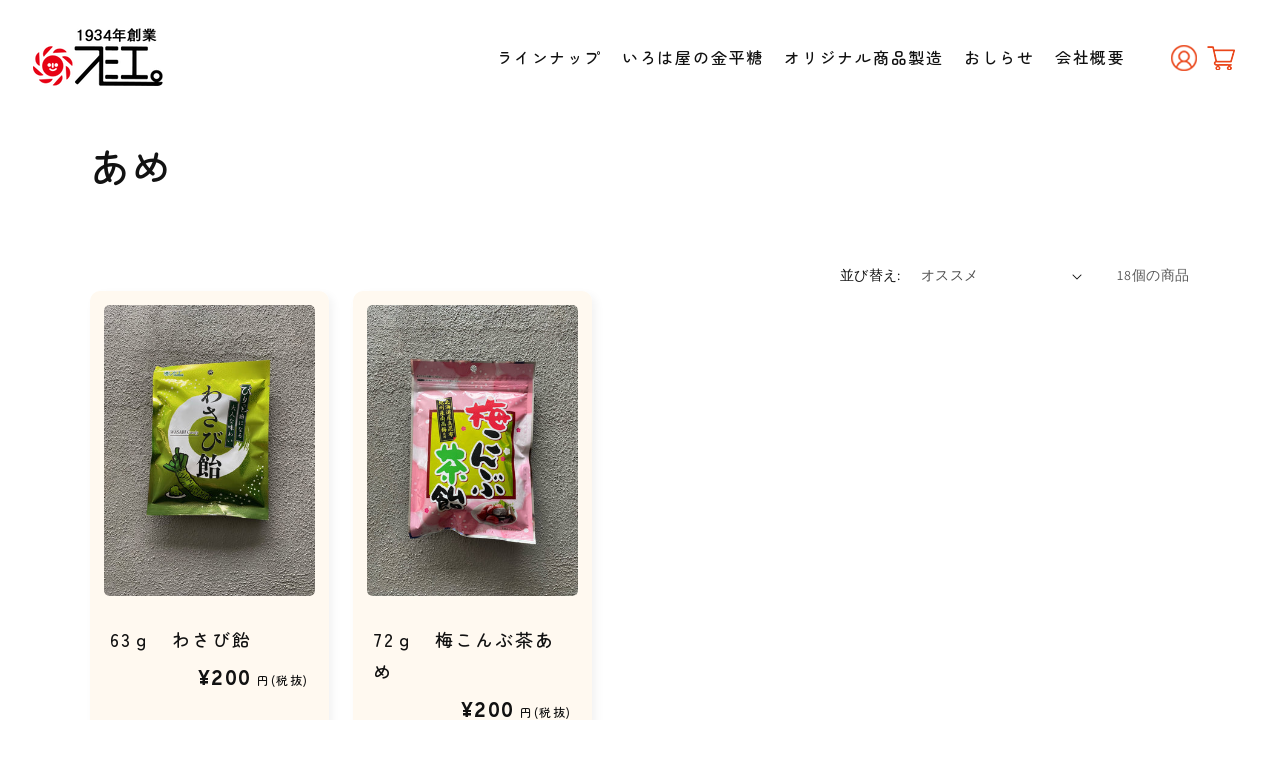

--- FILE ---
content_type: text/html; charset=utf-8
request_url: https://irie-seika.co.jp/collections/popular?page=2
body_size: 28375
content:
<!doctype html>
<html class="no-js" lang="ja">
  <head>
    <meta charset="utf-8">
    <meta http-equiv="X-UA-Compatible" content="IE=edge">
    <meta name="viewport" content="width=device-width,initial-scale=1">
    <meta name="theme-color" content="">
    <meta name="google-site-verification" content="GYNL1u0Lo_y50jFiL7Z-3E_q9520ScRJftFWj_Zm2KI" />
    <link rel="canonical" href="https://irie-seika.co.jp/collections/popular?page=2">
    <link rel="preconnect" href="https://cdn.shopify.com" crossorigin>
    <link rel="preconnect" href="https://fonts.googleapis.com">
    <link rel="preconnect" href="https://fonts.gstatic.com" crossorigin>
    <link href="https://fonts.googleapis.com/css2?family=Overpass:wght@400;500;700&family=Zen+Maru+Gothic:wght@500;700;900&display=swap" rel="stylesheet"><link rel="preconnect" href="https://fonts.shopifycdn.com" crossorigin><title>
      あめ
 &ndash; Page 2 &ndash; 入江製菓</title>

    

    

<meta property="og:site_name" content="入江製菓">
<meta property="og:url" content="https://irie-seika.co.jp/collections/popular?page=2">
<meta property="og:title" content="あめ">
<meta property="og:type" content="website">
<meta property="og:description" content="入江製菓"><meta property="og:image" content="http://irie-seika.co.jp/cdn/shop/files/logo_blk.png?height=628&pad_color=ffffff&v=1682929134&width=1200">
  <meta property="og:image:secure_url" content="https://irie-seika.co.jp/cdn/shop/files/logo_blk.png?height=628&pad_color=ffffff&v=1682929134&width=1200">
  <meta property="og:image:width" content="1200">
  <meta property="og:image:height" content="628"><meta name="twitter:card" content="summary_large_image">
<meta name="twitter:title" content="あめ">
<meta name="twitter:description" content="入江製菓">


    <script src="//irie-seika.co.jp/cdn/shop/t/1/assets/constants.js?v=95358004781563950421684209435" defer="defer"></script>
    <script src="//irie-seika.co.jp/cdn/shop/t/1/assets/pubsub.js?v=2921868252632587581684210344" defer="defer"></script>
    <script src="//irie-seika.co.jp/cdn/shop/t/1/assets/global.js?v=127210358271191040921684209878" defer="defer"></script>
    <script>window.performance && window.performance.mark && window.performance.mark('shopify.content_for_header.start');</script><meta id="shopify-digital-wallet" name="shopify-digital-wallet" content="/71629177120/digital_wallets/dialog">
<meta name="shopify-checkout-api-token" content="1136e670f21b77916a7e04af95399480">
<link rel="alternate" type="application/atom+xml" title="Feed" href="/collections/popular.atom" />
<link rel="prev" href="/collections/popular?page=1">
<link rel="alternate" type="application/json+oembed" href="https://irie-seika.co.jp/collections/popular.oembed?page=2">
<script async="async" src="/checkouts/internal/preloads.js?locale=ja-JP"></script>
<script id="apple-pay-shop-capabilities" type="application/json">{"shopId":71629177120,"countryCode":"JP","currencyCode":"JPY","merchantCapabilities":["supports3DS"],"merchantId":"gid:\/\/shopify\/Shop\/71629177120","merchantName":"入江製菓","requiredBillingContactFields":["postalAddress","email","phone"],"requiredShippingContactFields":["postalAddress","email","phone"],"shippingType":"shipping","supportedNetworks":["visa","masterCard","amex"],"total":{"type":"pending","label":"入江製菓","amount":"1.00"},"shopifyPaymentsEnabled":true,"supportsSubscriptions":true}</script>
<script id="shopify-features" type="application/json">{"accessToken":"1136e670f21b77916a7e04af95399480","betas":["rich-media-storefront-analytics"],"domain":"irie-seika.co.jp","predictiveSearch":false,"shopId":71629177120,"locale":"ja"}</script>
<script>var Shopify = Shopify || {};
Shopify.shop = "xn-y5qp17dwsqcxe.myshopify.com";
Shopify.locale = "ja";
Shopify.currency = {"active":"JPY","rate":"1.0"};
Shopify.country = "JP";
Shopify.theme = {"name":"Dawn","id":143401648416,"schema_name":"Dawn","schema_version":"9.0.0","theme_store_id":887,"role":"main"};
Shopify.theme.handle = "null";
Shopify.theme.style = {"id":null,"handle":null};
Shopify.cdnHost = "irie-seika.co.jp/cdn";
Shopify.routes = Shopify.routes || {};
Shopify.routes.root = "/";</script>
<script type="module">!function(o){(o.Shopify=o.Shopify||{}).modules=!0}(window);</script>
<script>!function(o){function n(){var o=[];function n(){o.push(Array.prototype.slice.apply(arguments))}return n.q=o,n}var t=o.Shopify=o.Shopify||{};t.loadFeatures=n(),t.autoloadFeatures=n()}(window);</script>
<script id="shop-js-analytics" type="application/json">{"pageType":"collection"}</script>
<script defer="defer" async type="module" src="//irie-seika.co.jp/cdn/shopifycloud/shop-js/modules/v2/client.init-shop-cart-sync_CZKilf07.ja.esm.js"></script>
<script defer="defer" async type="module" src="//irie-seika.co.jp/cdn/shopifycloud/shop-js/modules/v2/chunk.common_rlhnONO2.esm.js"></script>
<script type="module">
  await import("//irie-seika.co.jp/cdn/shopifycloud/shop-js/modules/v2/client.init-shop-cart-sync_CZKilf07.ja.esm.js");
await import("//irie-seika.co.jp/cdn/shopifycloud/shop-js/modules/v2/chunk.common_rlhnONO2.esm.js");

  window.Shopify.SignInWithShop?.initShopCartSync?.({"fedCMEnabled":true,"windoidEnabled":true});

</script>
<script>(function() {
  var isLoaded = false;
  function asyncLoad() {
    if (isLoaded) return;
    isLoaded = true;
    var urls = ["https:\/\/d1qnl12h46g6qu.cloudfront.net\/xn-y5qp17dwsqcxe.myshopify.com.js?shop=xn-y5qp17dwsqcxe.myshopify.com","https:\/\/ngc-note-field-app.com\/js\/check_history.js?shop=xn-y5qp17dwsqcxe.myshopify.com"];
    for (var i = 0; i < urls.length; i++) {
      var s = document.createElement('script');
      s.type = 'text/javascript';
      s.async = true;
      s.src = urls[i];
      var x = document.getElementsByTagName('script')[0];
      x.parentNode.insertBefore(s, x);
    }
  };
  if(window.attachEvent) {
    window.attachEvent('onload', asyncLoad);
  } else {
    window.addEventListener('load', asyncLoad, false);
  }
})();</script>
<script id="__st">var __st={"a":71629177120,"offset":32400,"reqid":"0efb4edc-2791-4d1e-af2a-751a27876c6b-1768950999","pageurl":"irie-seika.co.jp\/collections\/popular?page=2","u":"4f7a45218b90","p":"collection","rtyp":"collection","rid":445055533344};</script>
<script>window.ShopifyPaypalV4VisibilityTracking = true;</script>
<script id="captcha-bootstrap">!function(){'use strict';const t='contact',e='account',n='new_comment',o=[[t,t],['blogs',n],['comments',n],[t,'customer']],c=[[e,'customer_login'],[e,'guest_login'],[e,'recover_customer_password'],[e,'create_customer']],r=t=>t.map((([t,e])=>`form[action*='/${t}']:not([data-nocaptcha='true']) input[name='form_type'][value='${e}']`)).join(','),a=t=>()=>t?[...document.querySelectorAll(t)].map((t=>t.form)):[];function s(){const t=[...o],e=r(t);return a(e)}const i='password',u='form_key',d=['recaptcha-v3-token','g-recaptcha-response','h-captcha-response',i],f=()=>{try{return window.sessionStorage}catch{return}},m='__shopify_v',_=t=>t.elements[u];function p(t,e,n=!1){try{const o=window.sessionStorage,c=JSON.parse(o.getItem(e)),{data:r}=function(t){const{data:e,action:n}=t;return t[m]||n?{data:e,action:n}:{data:t,action:n}}(c);for(const[e,n]of Object.entries(r))t.elements[e]&&(t.elements[e].value=n);n&&o.removeItem(e)}catch(o){console.error('form repopulation failed',{error:o})}}const l='form_type',E='cptcha';function T(t){t.dataset[E]=!0}const w=window,h=w.document,L='Shopify',v='ce_forms',y='captcha';let A=!1;((t,e)=>{const n=(g='f06e6c50-85a8-45c8-87d0-21a2b65856fe',I='https://cdn.shopify.com/shopifycloud/storefront-forms-hcaptcha/ce_storefront_forms_captcha_hcaptcha.v1.5.2.iife.js',D={infoText:'hCaptchaによる保護',privacyText:'プライバシー',termsText:'利用規約'},(t,e,n)=>{const o=w[L][v],c=o.bindForm;if(c)return c(t,g,e,D).then(n);var r;o.q.push([[t,g,e,D],n]),r=I,A||(h.body.append(Object.assign(h.createElement('script'),{id:'captcha-provider',async:!0,src:r})),A=!0)});var g,I,D;w[L]=w[L]||{},w[L][v]=w[L][v]||{},w[L][v].q=[],w[L][y]=w[L][y]||{},w[L][y].protect=function(t,e){n(t,void 0,e),T(t)},Object.freeze(w[L][y]),function(t,e,n,w,h,L){const[v,y,A,g]=function(t,e,n){const i=e?o:[],u=t?c:[],d=[...i,...u],f=r(d),m=r(i),_=r(d.filter((([t,e])=>n.includes(e))));return[a(f),a(m),a(_),s()]}(w,h,L),I=t=>{const e=t.target;return e instanceof HTMLFormElement?e:e&&e.form},D=t=>v().includes(t);t.addEventListener('submit',(t=>{const e=I(t);if(!e)return;const n=D(e)&&!e.dataset.hcaptchaBound&&!e.dataset.recaptchaBound,o=_(e),c=g().includes(e)&&(!o||!o.value);(n||c)&&t.preventDefault(),c&&!n&&(function(t){try{if(!f())return;!function(t){const e=f();if(!e)return;const n=_(t);if(!n)return;const o=n.value;o&&e.removeItem(o)}(t);const e=Array.from(Array(32),(()=>Math.random().toString(36)[2])).join('');!function(t,e){_(t)||t.append(Object.assign(document.createElement('input'),{type:'hidden',name:u})),t.elements[u].value=e}(t,e),function(t,e){const n=f();if(!n)return;const o=[...t.querySelectorAll(`input[type='${i}']`)].map((({name:t})=>t)),c=[...d,...o],r={};for(const[a,s]of new FormData(t).entries())c.includes(a)||(r[a]=s);n.setItem(e,JSON.stringify({[m]:1,action:t.action,data:r}))}(t,e)}catch(e){console.error('failed to persist form',e)}}(e),e.submit())}));const S=(t,e)=>{t&&!t.dataset[E]&&(n(t,e.some((e=>e===t))),T(t))};for(const o of['focusin','change'])t.addEventListener(o,(t=>{const e=I(t);D(e)&&S(e,y())}));const B=e.get('form_key'),M=e.get(l),P=B&&M;t.addEventListener('DOMContentLoaded',(()=>{const t=y();if(P)for(const e of t)e.elements[l].value===M&&p(e,B);[...new Set([...A(),...v().filter((t=>'true'===t.dataset.shopifyCaptcha))])].forEach((e=>S(e,t)))}))}(h,new URLSearchParams(w.location.search),n,t,e,['guest_login'])})(!0,!0)}();</script>
<script integrity="sha256-4kQ18oKyAcykRKYeNunJcIwy7WH5gtpwJnB7kiuLZ1E=" data-source-attribution="shopify.loadfeatures" defer="defer" src="//irie-seika.co.jp/cdn/shopifycloud/storefront/assets/storefront/load_feature-a0a9edcb.js" crossorigin="anonymous"></script>
<script data-source-attribution="shopify.dynamic_checkout.dynamic.init">var Shopify=Shopify||{};Shopify.PaymentButton=Shopify.PaymentButton||{isStorefrontPortableWallets:!0,init:function(){window.Shopify.PaymentButton.init=function(){};var t=document.createElement("script");t.src="https://irie-seika.co.jp/cdn/shopifycloud/portable-wallets/latest/portable-wallets.ja.js",t.type="module",document.head.appendChild(t)}};
</script>
<script data-source-attribution="shopify.dynamic_checkout.buyer_consent">
  function portableWalletsHideBuyerConsent(e){var t=document.getElementById("shopify-buyer-consent"),n=document.getElementById("shopify-subscription-policy-button");t&&n&&(t.classList.add("hidden"),t.setAttribute("aria-hidden","true"),n.removeEventListener("click",e))}function portableWalletsShowBuyerConsent(e){var t=document.getElementById("shopify-buyer-consent"),n=document.getElementById("shopify-subscription-policy-button");t&&n&&(t.classList.remove("hidden"),t.removeAttribute("aria-hidden"),n.addEventListener("click",e))}window.Shopify?.PaymentButton&&(window.Shopify.PaymentButton.hideBuyerConsent=portableWalletsHideBuyerConsent,window.Shopify.PaymentButton.showBuyerConsent=portableWalletsShowBuyerConsent);
</script>
<script data-source-attribution="shopify.dynamic_checkout.cart.bootstrap">document.addEventListener("DOMContentLoaded",(function(){function t(){return document.querySelector("shopify-accelerated-checkout-cart, shopify-accelerated-checkout")}if(t())Shopify.PaymentButton.init();else{new MutationObserver((function(e,n){t()&&(Shopify.PaymentButton.init(),n.disconnect())})).observe(document.body,{childList:!0,subtree:!0})}}));
</script>
<link id="shopify-accelerated-checkout-styles" rel="stylesheet" media="screen" href="https://irie-seika.co.jp/cdn/shopifycloud/portable-wallets/latest/accelerated-checkout-backwards-compat.css" crossorigin="anonymous">
<style id="shopify-accelerated-checkout-cart">
        #shopify-buyer-consent {
  margin-top: 1em;
  display: inline-block;
  width: 100%;
}

#shopify-buyer-consent.hidden {
  display: none;
}

#shopify-subscription-policy-button {
  background: none;
  border: none;
  padding: 0;
  text-decoration: underline;
  font-size: inherit;
  cursor: pointer;
}

#shopify-subscription-policy-button::before {
  box-shadow: none;
}

      </style>
<script id="sections-script" data-sections="header" defer="defer" src="//irie-seika.co.jp/cdn/shop/t/1/compiled_assets/scripts.js?v=1331"></script>
<script>window.performance && window.performance.mark && window.performance.mark('shopify.content_for_header.end');</script>


    <style data-shopify>
      @font-face {
  font-family: Assistant;
  font-weight: 400;
  font-style: normal;
  font-display: swap;
  src: url("//irie-seika.co.jp/cdn/fonts/assistant/assistant_n4.9120912a469cad1cc292572851508ca49d12e768.woff2") format("woff2"),
       url("//irie-seika.co.jp/cdn/fonts/assistant/assistant_n4.6e9875ce64e0fefcd3f4446b7ec9036b3ddd2985.woff") format("woff");
}

      @font-face {
  font-family: Assistant;
  font-weight: 700;
  font-style: normal;
  font-display: swap;
  src: url("//irie-seika.co.jp/cdn/fonts/assistant/assistant_n7.bf44452348ec8b8efa3aa3068825305886b1c83c.woff2") format("woff2"),
       url("//irie-seika.co.jp/cdn/fonts/assistant/assistant_n7.0c887fee83f6b3bda822f1150b912c72da0f7b64.woff") format("woff");
}

      
      
      @font-face {
  font-family: Assistant;
  font-weight: 400;
  font-style: normal;
  font-display: swap;
  src: url("//irie-seika.co.jp/cdn/fonts/assistant/assistant_n4.9120912a469cad1cc292572851508ca49d12e768.woff2") format("woff2"),
       url("//irie-seika.co.jp/cdn/fonts/assistant/assistant_n4.6e9875ce64e0fefcd3f4446b7ec9036b3ddd2985.woff") format("woff");
}


      :root {
        --font-body-family: Assistant, sans-serif;
        --font-body-style: normal;
        --font-body-weight: 400;
        --font-body-weight-bold: 700;

        --font-heading-family: Assistant, sans-serif;
        --font-heading-style: normal;
        --font-heading-weight: 400;

        --font-body-scale: 1.0;
        --font-heading-scale: 1.0;

        --color-base-text: 18, 18, 18;
        --color-shadow: 18, 18, 18;
        --color-base-background-1: 255, 255, 255;
        --color-base-background-2: 243, 243, 243;
        --color-base-solid-button-labels: 255, 255, 255;
        --color-base-outline-button-labels: 18, 18, 18;
        --color-base-accent-1: 233, 72, 32;
        --color-base-accent-2: 255, 249, 240;
        --payment-terms-background-color: #ffffff;

        --gradient-base-background-1: #ffffff;
        --gradient-base-background-2: #f3f3f3;
        --gradient-base-accent-1: #e94820;
        --gradient-base-accent-2: #fff9f0;

        --media-padding: px;
        --media-border-opacity: 0.05;
        --media-border-width: 1px;
        --media-radius: 0px;
        --media-shadow-opacity: 0.0;
        --media-shadow-horizontal-offset: 0px;
        --media-shadow-vertical-offset: 4px;
        --media-shadow-blur-radius: 5px;
        --media-shadow-visible: 0;

        --page-width: 120rem;
        --page-width-margin: 0rem;

        --product-card-image-padding: 1.4rem;
        --product-card-corner-radius: 1.0rem;
        --product-card-text-alignment: left;
        --product-card-border-width: 0.0rem;
        --product-card-border-opacity: 0.1;
        --product-card-shadow-opacity: 0.05;
        --product-card-shadow-visible: 1;
        --product-card-shadow-horizontal-offset: 0.4rem;
        --product-card-shadow-vertical-offset: 0.4rem;
        --product-card-shadow-blur-radius: 1.0rem;

        --collection-card-image-padding: 1.2rem;
        --collection-card-corner-radius: 0.0rem;
        --collection-card-text-alignment: left;
        --collection-card-border-width: 0.0rem;
        --collection-card-border-opacity: 0.1;
        --collection-card-shadow-opacity: 0.0;
        --collection-card-shadow-visible: 0;
        --collection-card-shadow-horizontal-offset: 0.0rem;
        --collection-card-shadow-vertical-offset: 0.0rem;
        --collection-card-shadow-blur-radius: 0.5rem;

        --blog-card-image-padding: 1.0rem;
        --blog-card-corner-radius: 1.0rem;
        --blog-card-text-alignment: left;
        --blog-card-border-width: 0.0rem;
        --blog-card-border-opacity: 0.1;
        --blog-card-shadow-opacity: 0.15;
        --blog-card-shadow-visible: 1;
        --blog-card-shadow-horizontal-offset: 0.8rem;
        --blog-card-shadow-vertical-offset: 0.4rem;
        --blog-card-shadow-blur-radius: 1.0rem;

        --badge-corner-radius: 4.0rem;

        --popup-border-width: 1px;
        --popup-border-opacity: 0.1;
        --popup-corner-radius: 0px;
        --popup-shadow-opacity: 0.0;
        --popup-shadow-horizontal-offset: 0px;
        --popup-shadow-vertical-offset: 4px;
        --popup-shadow-blur-radius: 5px;

        --drawer-border-width: 1px;
        --drawer-border-opacity: 0.1;
        --drawer-shadow-opacity: 0.0;
        --drawer-shadow-horizontal-offset: 0px;
        --drawer-shadow-vertical-offset: 4px;
        --drawer-shadow-blur-radius: 5px;

        --spacing-sections-desktop: 0px;
        --spacing-sections-mobile: 0px;

        --grid-desktop-vertical-spacing: 24px;
        --grid-desktop-horizontal-spacing: 24px;
        --grid-mobile-vertical-spacing: 12px;
        --grid-mobile-horizontal-spacing: 12px;

        --text-boxes-border-opacity: 0.1;
        --text-boxes-border-width: 0px;
        --text-boxes-radius: 0px;
        --text-boxes-shadow-opacity: 0.1;
        --text-boxes-shadow-visible: 1;
        --text-boxes-shadow-horizontal-offset: 8px;
        --text-boxes-shadow-vertical-offset: 4px;
        --text-boxes-shadow-blur-radius: 10px;

        --buttons-radius: 0px;
        --buttons-radius-outset: 0px;
        --buttons-border-width: 1px;
        --buttons-border-opacity: 1.0;
        --buttons-shadow-opacity: 0.0;
        --buttons-shadow-visible: 0;
        --buttons-shadow-horizontal-offset: 0px;
        --buttons-shadow-vertical-offset: 4px;
        --buttons-shadow-blur-radius: 5px;
        --buttons-border-offset: 0px;

        --inputs-radius: 0px;
        --inputs-border-width: 1px;
        --inputs-border-opacity: 0.55;
        --inputs-shadow-opacity: 0.0;
        --inputs-shadow-horizontal-offset: 0px;
        --inputs-margin-offset: 0px;
        --inputs-shadow-vertical-offset: 4px;
        --inputs-shadow-blur-radius: 5px;
        --inputs-radius-outset: 0px;

        --variant-pills-radius: 40px;
        --variant-pills-border-width: 1px;
        --variant-pills-border-opacity: 0.55;
        --variant-pills-shadow-opacity: 0.0;
        --variant-pills-shadow-horizontal-offset: 0px;
        --variant-pills-shadow-vertical-offset: 4px;
        --variant-pills-shadow-blur-radius: 5px;
      }

      *,
      *::before,
      *::after {
        box-sizing: inherit;
      }

      html {
        box-sizing: border-box;
        font-size: calc(var(--font-body-scale) * 62.5%);
        height: 100%;
      }

      body {
        display: grid;
        grid-template-rows: auto auto 1fr auto;
        grid-template-columns: 100%;
        min-height: 100%;
        margin: 0;
        font-size: 1.5rem;
        letter-spacing: 0.06rem;
        line-height: calc(1 + 0.8 / var(--font-body-scale));
        font-family: var(--font-body-family);
        font-style: var(--font-body-style);
        font-weight: var(--font-body-weight);
      }

      @media screen and (min-width: 750px) {
        body {
          font-size: 1.6rem;
        }
      }
    </style>

    <link href="//irie-seika.co.jp/cdn/shop/t/1/assets/base.css?v=63119274865447169821686724754" rel="stylesheet" type="text/css" media="all" />
    <link href="//irie-seika.co.jp/cdn/shop/t/1/assets/style.css?v=108546883644896738461702350391" rel="stylesheet" type="text/css" media="all" />
<link rel="preload" as="font" href="//irie-seika.co.jp/cdn/fonts/assistant/assistant_n4.9120912a469cad1cc292572851508ca49d12e768.woff2" type="font/woff2" crossorigin><link rel="preload" as="font" href="//irie-seika.co.jp/cdn/fonts/assistant/assistant_n4.9120912a469cad1cc292572851508ca49d12e768.woff2" type="font/woff2" crossorigin><link rel="stylesheet" href="//irie-seika.co.jp/cdn/shop/t/1/assets/component-predictive-search.css?v=85913294783299393391684209447" media="print" onload="this.media='all'"><script>document.documentElement.className = document.documentElement.className.replace('no-js', 'js');
    if (Shopify.designMode) {
      document.documentElement.classList.add('shopify-design-mode');
    }
    </script>
  <script src="https://cdn.shopify.com/extensions/019b92df-1966-750c-943d-a8ced4b05ac2/option-cli3-369/assets/gpomain.js" type="text/javascript" defer="defer"></script>
<link href="https://monorail-edge.shopifysvc.com" rel="dns-prefetch">
<script>(function(){if ("sendBeacon" in navigator && "performance" in window) {try {var session_token_from_headers = performance.getEntriesByType('navigation')[0].serverTiming.find(x => x.name == '_s').description;} catch {var session_token_from_headers = undefined;}var session_cookie_matches = document.cookie.match(/_shopify_s=([^;]*)/);var session_token_from_cookie = session_cookie_matches && session_cookie_matches.length === 2 ? session_cookie_matches[1] : "";var session_token = session_token_from_headers || session_token_from_cookie || "";function handle_abandonment_event(e) {var entries = performance.getEntries().filter(function(entry) {return /monorail-edge.shopifysvc.com/.test(entry.name);});if (!window.abandonment_tracked && entries.length === 0) {window.abandonment_tracked = true;var currentMs = Date.now();var navigation_start = performance.timing.navigationStart;var payload = {shop_id: 71629177120,url: window.location.href,navigation_start,duration: currentMs - navigation_start,session_token,page_type: "collection"};window.navigator.sendBeacon("https://monorail-edge.shopifysvc.com/v1/produce", JSON.stringify({schema_id: "online_store_buyer_site_abandonment/1.1",payload: payload,metadata: {event_created_at_ms: currentMs,event_sent_at_ms: currentMs}}));}}window.addEventListener('pagehide', handle_abandonment_event);}}());</script>
<script id="web-pixels-manager-setup">(function e(e,d,r,n,o){if(void 0===o&&(o={}),!Boolean(null===(a=null===(i=window.Shopify)||void 0===i?void 0:i.analytics)||void 0===a?void 0:a.replayQueue)){var i,a;window.Shopify=window.Shopify||{};var t=window.Shopify;t.analytics=t.analytics||{};var s=t.analytics;s.replayQueue=[],s.publish=function(e,d,r){return s.replayQueue.push([e,d,r]),!0};try{self.performance.mark("wpm:start")}catch(e){}var l=function(){var e={modern:/Edge?\/(1{2}[4-9]|1[2-9]\d|[2-9]\d{2}|\d{4,})\.\d+(\.\d+|)|Firefox\/(1{2}[4-9]|1[2-9]\d|[2-9]\d{2}|\d{4,})\.\d+(\.\d+|)|Chrom(ium|e)\/(9{2}|\d{3,})\.\d+(\.\d+|)|(Maci|X1{2}).+ Version\/(15\.\d+|(1[6-9]|[2-9]\d|\d{3,})\.\d+)([,.]\d+|)( \(\w+\)|)( Mobile\/\w+|) Safari\/|Chrome.+OPR\/(9{2}|\d{3,})\.\d+\.\d+|(CPU[ +]OS|iPhone[ +]OS|CPU[ +]iPhone|CPU IPhone OS|CPU iPad OS)[ +]+(15[._]\d+|(1[6-9]|[2-9]\d|\d{3,})[._]\d+)([._]\d+|)|Android:?[ /-](13[3-9]|1[4-9]\d|[2-9]\d{2}|\d{4,})(\.\d+|)(\.\d+|)|Android.+Firefox\/(13[5-9]|1[4-9]\d|[2-9]\d{2}|\d{4,})\.\d+(\.\d+|)|Android.+Chrom(ium|e)\/(13[3-9]|1[4-9]\d|[2-9]\d{2}|\d{4,})\.\d+(\.\d+|)|SamsungBrowser\/([2-9]\d|\d{3,})\.\d+/,legacy:/Edge?\/(1[6-9]|[2-9]\d|\d{3,})\.\d+(\.\d+|)|Firefox\/(5[4-9]|[6-9]\d|\d{3,})\.\d+(\.\d+|)|Chrom(ium|e)\/(5[1-9]|[6-9]\d|\d{3,})\.\d+(\.\d+|)([\d.]+$|.*Safari\/(?![\d.]+ Edge\/[\d.]+$))|(Maci|X1{2}).+ Version\/(10\.\d+|(1[1-9]|[2-9]\d|\d{3,})\.\d+)([,.]\d+|)( \(\w+\)|)( Mobile\/\w+|) Safari\/|Chrome.+OPR\/(3[89]|[4-9]\d|\d{3,})\.\d+\.\d+|(CPU[ +]OS|iPhone[ +]OS|CPU[ +]iPhone|CPU IPhone OS|CPU iPad OS)[ +]+(10[._]\d+|(1[1-9]|[2-9]\d|\d{3,})[._]\d+)([._]\d+|)|Android:?[ /-](13[3-9]|1[4-9]\d|[2-9]\d{2}|\d{4,})(\.\d+|)(\.\d+|)|Mobile Safari.+OPR\/([89]\d|\d{3,})\.\d+\.\d+|Android.+Firefox\/(13[5-9]|1[4-9]\d|[2-9]\d{2}|\d{4,})\.\d+(\.\d+|)|Android.+Chrom(ium|e)\/(13[3-9]|1[4-9]\d|[2-9]\d{2}|\d{4,})\.\d+(\.\d+|)|Android.+(UC? ?Browser|UCWEB|U3)[ /]?(15\.([5-9]|\d{2,})|(1[6-9]|[2-9]\d|\d{3,})\.\d+)\.\d+|SamsungBrowser\/(5\.\d+|([6-9]|\d{2,})\.\d+)|Android.+MQ{2}Browser\/(14(\.(9|\d{2,})|)|(1[5-9]|[2-9]\d|\d{3,})(\.\d+|))(\.\d+|)|K[Aa][Ii]OS\/(3\.\d+|([4-9]|\d{2,})\.\d+)(\.\d+|)/},d=e.modern,r=e.legacy,n=navigator.userAgent;return n.match(d)?"modern":n.match(r)?"legacy":"unknown"}(),u="modern"===l?"modern":"legacy",c=(null!=n?n:{modern:"",legacy:""})[u],f=function(e){return[e.baseUrl,"/wpm","/b",e.hashVersion,"modern"===e.buildTarget?"m":"l",".js"].join("")}({baseUrl:d,hashVersion:r,buildTarget:u}),m=function(e){var d=e.version,r=e.bundleTarget,n=e.surface,o=e.pageUrl,i=e.monorailEndpoint;return{emit:function(e){var a=e.status,t=e.errorMsg,s=(new Date).getTime(),l=JSON.stringify({metadata:{event_sent_at_ms:s},events:[{schema_id:"web_pixels_manager_load/3.1",payload:{version:d,bundle_target:r,page_url:o,status:a,surface:n,error_msg:t},metadata:{event_created_at_ms:s}}]});if(!i)return console&&console.warn&&console.warn("[Web Pixels Manager] No Monorail endpoint provided, skipping logging."),!1;try{return self.navigator.sendBeacon.bind(self.navigator)(i,l)}catch(e){}var u=new XMLHttpRequest;try{return u.open("POST",i,!0),u.setRequestHeader("Content-Type","text/plain"),u.send(l),!0}catch(e){return console&&console.warn&&console.warn("[Web Pixels Manager] Got an unhandled error while logging to Monorail."),!1}}}}({version:r,bundleTarget:l,surface:e.surface,pageUrl:self.location.href,monorailEndpoint:e.monorailEndpoint});try{o.browserTarget=l,function(e){var d=e.src,r=e.async,n=void 0===r||r,o=e.onload,i=e.onerror,a=e.sri,t=e.scriptDataAttributes,s=void 0===t?{}:t,l=document.createElement("script"),u=document.querySelector("head"),c=document.querySelector("body");if(l.async=n,l.src=d,a&&(l.integrity=a,l.crossOrigin="anonymous"),s)for(var f in s)if(Object.prototype.hasOwnProperty.call(s,f))try{l.dataset[f]=s[f]}catch(e){}if(o&&l.addEventListener("load",o),i&&l.addEventListener("error",i),u)u.appendChild(l);else{if(!c)throw new Error("Did not find a head or body element to append the script");c.appendChild(l)}}({src:f,async:!0,onload:function(){if(!function(){var e,d;return Boolean(null===(d=null===(e=window.Shopify)||void 0===e?void 0:e.analytics)||void 0===d?void 0:d.initialized)}()){var d=window.webPixelsManager.init(e)||void 0;if(d){var r=window.Shopify.analytics;r.replayQueue.forEach((function(e){var r=e[0],n=e[1],o=e[2];d.publishCustomEvent(r,n,o)})),r.replayQueue=[],r.publish=d.publishCustomEvent,r.visitor=d.visitor,r.initialized=!0}}},onerror:function(){return m.emit({status:"failed",errorMsg:"".concat(f," has failed to load")})},sri:function(e){var d=/^sha384-[A-Za-z0-9+/=]+$/;return"string"==typeof e&&d.test(e)}(c)?c:"",scriptDataAttributes:o}),m.emit({status:"loading"})}catch(e){m.emit({status:"failed",errorMsg:(null==e?void 0:e.message)||"Unknown error"})}}})({shopId: 71629177120,storefrontBaseUrl: "https://irie-seika.co.jp",extensionsBaseUrl: "https://extensions.shopifycdn.com/cdn/shopifycloud/web-pixels-manager",monorailEndpoint: "https://monorail-edge.shopifysvc.com/unstable/produce_batch",surface: "storefront-renderer",enabledBetaFlags: ["2dca8a86"],webPixelsConfigList: [{"id":"776700192","configuration":"{\"config\":\"{\\\"pixel_id\\\":\\\"G-B7TNDJRXY7\\\",\\\"gtag_events\\\":[{\\\"type\\\":\\\"purchase\\\",\\\"action_label\\\":\\\"G-B7TNDJRXY7\\\"},{\\\"type\\\":\\\"page_view\\\",\\\"action_label\\\":\\\"G-B7TNDJRXY7\\\"},{\\\"type\\\":\\\"view_item\\\",\\\"action_label\\\":\\\"G-B7TNDJRXY7\\\"},{\\\"type\\\":\\\"search\\\",\\\"action_label\\\":\\\"G-B7TNDJRXY7\\\"},{\\\"type\\\":\\\"add_to_cart\\\",\\\"action_label\\\":\\\"G-B7TNDJRXY7\\\"},{\\\"type\\\":\\\"begin_checkout\\\",\\\"action_label\\\":\\\"G-B7TNDJRXY7\\\"},{\\\"type\\\":\\\"add_payment_info\\\",\\\"action_label\\\":\\\"G-B7TNDJRXY7\\\"}],\\\"enable_monitoring_mode\\\":false}\"}","eventPayloadVersion":"v1","runtimeContext":"OPEN","scriptVersion":"b2a88bafab3e21179ed38636efcd8a93","type":"APP","apiClientId":1780363,"privacyPurposes":[],"dataSharingAdjustments":{"protectedCustomerApprovalScopes":["read_customer_address","read_customer_email","read_customer_name","read_customer_personal_data","read_customer_phone"]}},{"id":"shopify-app-pixel","configuration":"{}","eventPayloadVersion":"v1","runtimeContext":"STRICT","scriptVersion":"0450","apiClientId":"shopify-pixel","type":"APP","privacyPurposes":["ANALYTICS","MARKETING"]},{"id":"shopify-custom-pixel","eventPayloadVersion":"v1","runtimeContext":"LAX","scriptVersion":"0450","apiClientId":"shopify-pixel","type":"CUSTOM","privacyPurposes":["ANALYTICS","MARKETING"]}],isMerchantRequest: false,initData: {"shop":{"name":"入江製菓","paymentSettings":{"currencyCode":"JPY"},"myshopifyDomain":"xn-y5qp17dwsqcxe.myshopify.com","countryCode":"JP","storefrontUrl":"https:\/\/irie-seika.co.jp"},"customer":null,"cart":null,"checkout":null,"productVariants":[],"purchasingCompany":null},},"https://irie-seika.co.jp/cdn","fcfee988w5aeb613cpc8e4bc33m6693e112",{"modern":"","legacy":""},{"shopId":"71629177120","storefrontBaseUrl":"https:\/\/irie-seika.co.jp","extensionBaseUrl":"https:\/\/extensions.shopifycdn.com\/cdn\/shopifycloud\/web-pixels-manager","surface":"storefront-renderer","enabledBetaFlags":"[\"2dca8a86\"]","isMerchantRequest":"false","hashVersion":"fcfee988w5aeb613cpc8e4bc33m6693e112","publish":"custom","events":"[[\"page_viewed\",{}],[\"collection_viewed\",{\"collection\":{\"id\":\"445055533344\",\"title\":\"あめ\",\"productVariants\":[{\"price\":{\"amount\":200.0,\"currencyCode\":\"JPY\"},\"product\":{\"title\":\"63ｇ　わさび飴\",\"vendor\":\"入江製菓\",\"id\":\"9365061402912\",\"untranslatedTitle\":\"63ｇ　わさび飴\",\"url\":\"\/products\/63%EF%BD%87-%E3%82%8F%E3%81%95%E3%81%B3%E9%A3%B4\",\"type\":\"\"},\"id\":\"48488571240736\",\"image\":{\"src\":\"\/\/irie-seika.co.jp\/cdn\/shop\/files\/image0_cc6ffd4e-a147-414b-89e1-2844cd6ea5d6.jpg?v=1719447141\"},\"sku\":\"\",\"title\":\"Default Title\",\"untranslatedTitle\":\"Default Title\"},{\"price\":{\"amount\":200.0,\"currencyCode\":\"JPY\"},\"product\":{\"title\":\"72ｇ　梅こんぶ茶あめ\",\"vendor\":\"入江製菓\",\"id\":\"9365063598368\",\"untranslatedTitle\":\"72ｇ　梅こんぶ茶あめ\",\"url\":\"\/products\/72%EF%BD%87-%E6%A2%85%E3%81%93%E3%82%93%E3%81%B6%E8%8C%B6%E3%81%82%E3%82%81\",\"type\":\"\"},\"id\":\"48488575729952\",\"image\":{\"src\":\"\/\/irie-seika.co.jp\/cdn\/shop\/files\/image0_596d26e7-b7ce-43b2-a97c-e43098842136.jpg?v=1719447456\"},\"sku\":\"\",\"title\":\"Default Title\",\"untranslatedTitle\":\"Default Title\"}]}}]]"});</script><script>
  window.ShopifyAnalytics = window.ShopifyAnalytics || {};
  window.ShopifyAnalytics.meta = window.ShopifyAnalytics.meta || {};
  window.ShopifyAnalytics.meta.currency = 'JPY';
  var meta = {"products":[{"id":9365061402912,"gid":"gid:\/\/shopify\/Product\/9365061402912","vendor":"入江製菓","type":"","handle":"63ｇ-わさび飴","variants":[{"id":48488571240736,"price":20000,"name":"63ｇ　わさび飴","public_title":null,"sku":""}],"remote":false},{"id":9365063598368,"gid":"gid:\/\/shopify\/Product\/9365063598368","vendor":"入江製菓","type":"","handle":"72ｇ-梅こんぶ茶あめ","variants":[{"id":48488575729952,"price":20000,"name":"72ｇ　梅こんぶ茶あめ","public_title":null,"sku":""}],"remote":false}],"page":{"pageType":"collection","resourceType":"collection","resourceId":445055533344,"requestId":"0efb4edc-2791-4d1e-af2a-751a27876c6b-1768950999"}};
  for (var attr in meta) {
    window.ShopifyAnalytics.meta[attr] = meta[attr];
  }
</script>
<script class="analytics">
  (function () {
    var customDocumentWrite = function(content) {
      var jquery = null;

      if (window.jQuery) {
        jquery = window.jQuery;
      } else if (window.Checkout && window.Checkout.$) {
        jquery = window.Checkout.$;
      }

      if (jquery) {
        jquery('body').append(content);
      }
    };

    var hasLoggedConversion = function(token) {
      if (token) {
        return document.cookie.indexOf('loggedConversion=' + token) !== -1;
      }
      return false;
    }

    var setCookieIfConversion = function(token) {
      if (token) {
        var twoMonthsFromNow = new Date(Date.now());
        twoMonthsFromNow.setMonth(twoMonthsFromNow.getMonth() + 2);

        document.cookie = 'loggedConversion=' + token + '; expires=' + twoMonthsFromNow;
      }
    }

    var trekkie = window.ShopifyAnalytics.lib = window.trekkie = window.trekkie || [];
    if (trekkie.integrations) {
      return;
    }
    trekkie.methods = [
      'identify',
      'page',
      'ready',
      'track',
      'trackForm',
      'trackLink'
    ];
    trekkie.factory = function(method) {
      return function() {
        var args = Array.prototype.slice.call(arguments);
        args.unshift(method);
        trekkie.push(args);
        return trekkie;
      };
    };
    for (var i = 0; i < trekkie.methods.length; i++) {
      var key = trekkie.methods[i];
      trekkie[key] = trekkie.factory(key);
    }
    trekkie.load = function(config) {
      trekkie.config = config || {};
      trekkie.config.initialDocumentCookie = document.cookie;
      var first = document.getElementsByTagName('script')[0];
      var script = document.createElement('script');
      script.type = 'text/javascript';
      script.onerror = function(e) {
        var scriptFallback = document.createElement('script');
        scriptFallback.type = 'text/javascript';
        scriptFallback.onerror = function(error) {
                var Monorail = {
      produce: function produce(monorailDomain, schemaId, payload) {
        var currentMs = new Date().getTime();
        var event = {
          schema_id: schemaId,
          payload: payload,
          metadata: {
            event_created_at_ms: currentMs,
            event_sent_at_ms: currentMs
          }
        };
        return Monorail.sendRequest("https://" + monorailDomain + "/v1/produce", JSON.stringify(event));
      },
      sendRequest: function sendRequest(endpointUrl, payload) {
        // Try the sendBeacon API
        if (window && window.navigator && typeof window.navigator.sendBeacon === 'function' && typeof window.Blob === 'function' && !Monorail.isIos12()) {
          var blobData = new window.Blob([payload], {
            type: 'text/plain'
          });

          if (window.navigator.sendBeacon(endpointUrl, blobData)) {
            return true;
          } // sendBeacon was not successful

        } // XHR beacon

        var xhr = new XMLHttpRequest();

        try {
          xhr.open('POST', endpointUrl);
          xhr.setRequestHeader('Content-Type', 'text/plain');
          xhr.send(payload);
        } catch (e) {
          console.log(e);
        }

        return false;
      },
      isIos12: function isIos12() {
        return window.navigator.userAgent.lastIndexOf('iPhone; CPU iPhone OS 12_') !== -1 || window.navigator.userAgent.lastIndexOf('iPad; CPU OS 12_') !== -1;
      }
    };
    Monorail.produce('monorail-edge.shopifysvc.com',
      'trekkie_storefront_load_errors/1.1',
      {shop_id: 71629177120,
      theme_id: 143401648416,
      app_name: "storefront",
      context_url: window.location.href,
      source_url: "//irie-seika.co.jp/cdn/s/trekkie.storefront.cd680fe47e6c39ca5d5df5f0a32d569bc48c0f27.min.js"});

        };
        scriptFallback.async = true;
        scriptFallback.src = '//irie-seika.co.jp/cdn/s/trekkie.storefront.cd680fe47e6c39ca5d5df5f0a32d569bc48c0f27.min.js';
        first.parentNode.insertBefore(scriptFallback, first);
      };
      script.async = true;
      script.src = '//irie-seika.co.jp/cdn/s/trekkie.storefront.cd680fe47e6c39ca5d5df5f0a32d569bc48c0f27.min.js';
      first.parentNode.insertBefore(script, first);
    };
    trekkie.load(
      {"Trekkie":{"appName":"storefront","development":false,"defaultAttributes":{"shopId":71629177120,"isMerchantRequest":null,"themeId":143401648416,"themeCityHash":"9283395165320213037","contentLanguage":"ja","currency":"JPY","eventMetadataId":"e84a303e-1b3b-46bb-920a-15ca273174cb"},"isServerSideCookieWritingEnabled":true,"monorailRegion":"shop_domain","enabledBetaFlags":["65f19447"]},"Session Attribution":{},"S2S":{"facebookCapiEnabled":false,"source":"trekkie-storefront-renderer","apiClientId":580111}}
    );

    var loaded = false;
    trekkie.ready(function() {
      if (loaded) return;
      loaded = true;

      window.ShopifyAnalytics.lib = window.trekkie;

      var originalDocumentWrite = document.write;
      document.write = customDocumentWrite;
      try { window.ShopifyAnalytics.merchantGoogleAnalytics.call(this); } catch(error) {};
      document.write = originalDocumentWrite;

      window.ShopifyAnalytics.lib.page(null,{"pageType":"collection","resourceType":"collection","resourceId":445055533344,"requestId":"0efb4edc-2791-4d1e-af2a-751a27876c6b-1768950999","shopifyEmitted":true});

      var match = window.location.pathname.match(/checkouts\/(.+)\/(thank_you|post_purchase)/)
      var token = match? match[1]: undefined;
      if (!hasLoggedConversion(token)) {
        setCookieIfConversion(token);
        window.ShopifyAnalytics.lib.track("Viewed Product Category",{"currency":"JPY","category":"Collection: popular","collectionName":"popular","collectionId":445055533344,"nonInteraction":true},undefined,undefined,{"shopifyEmitted":true});
      }
    });


        var eventsListenerScript = document.createElement('script');
        eventsListenerScript.async = true;
        eventsListenerScript.src = "//irie-seika.co.jp/cdn/shopifycloud/storefront/assets/shop_events_listener-3da45d37.js";
        document.getElementsByTagName('head')[0].appendChild(eventsListenerScript);

})();</script>
<script
  defer
  src="https://irie-seika.co.jp/cdn/shopifycloud/perf-kit/shopify-perf-kit-3.0.4.min.js"
  data-application="storefront-renderer"
  data-shop-id="71629177120"
  data-render-region="gcp-us-central1"
  data-page-type="collection"
  data-theme-instance-id="143401648416"
  data-theme-name="Dawn"
  data-theme-version="9.0.0"
  data-monorail-region="shop_domain"
  data-resource-timing-sampling-rate="10"
  data-shs="true"
  data-shs-beacon="true"
  data-shs-export-with-fetch="true"
  data-shs-logs-sample-rate="1"
  data-shs-beacon-endpoint="https://irie-seika.co.jp/api/collect"
></script>
</head>

  <body class="gradient">
    <a class="skip-to-content-link button visually-hidden" href="#MainContent">
      コンテンツに進む
    </a><!-- BEGIN sections: header-group -->
<div id="shopify-section-sections--19016741781792__header" class="shopify-section shopify-section-group-header-group section-header"><link rel="stylesheet" href="//irie-seika.co.jp/cdn/shop/t/1/assets/component-list-menu.css?v=151968516119678728991675661748" media="print" onload="this.media='all'">
<link rel="stylesheet" href="//irie-seika.co.jp/cdn/shop/t/1/assets/component-search.css?v=184225813856820874251684210325" media="print" onload="this.media='all'">
<link rel="stylesheet" href="//irie-seika.co.jp/cdn/shop/t/1/assets/component-menu-drawer.css?v=94074963897493609391684209463" media="print" onload="this.media='all'">
<link rel="stylesheet" href="//irie-seika.co.jp/cdn/shop/t/1/assets/component-cart-notification.css?v=108833082844665799571684209458" media="print" onload="this.media='all'">
<link rel="stylesheet" href="//irie-seika.co.jp/cdn/shop/t/1/assets/component-cart-items.css?v=29412722223528841861684209484" media="print" onload="this.media='all'"><link rel="stylesheet" href="//irie-seika.co.jp/cdn/shop/t/1/assets/component-price.css?v=65402837579211014041675661734" media="print" onload="this.media='all'">
  <link rel="stylesheet" href="//irie-seika.co.jp/cdn/shop/t/1/assets/component-loading-overlay.css?v=167310470843593579841675661767" media="print" onload="this.media='all'"><noscript><link href="//irie-seika.co.jp/cdn/shop/t/1/assets/component-list-menu.css?v=151968516119678728991675661748" rel="stylesheet" type="text/css" media="all" /></noscript>
<noscript><link href="//irie-seika.co.jp/cdn/shop/t/1/assets/component-search.css?v=184225813856820874251684210325" rel="stylesheet" type="text/css" media="all" /></noscript>
<noscript><link href="//irie-seika.co.jp/cdn/shop/t/1/assets/component-menu-drawer.css?v=94074963897493609391684209463" rel="stylesheet" type="text/css" media="all" /></noscript>
<noscript><link href="//irie-seika.co.jp/cdn/shop/t/1/assets/component-cart-notification.css?v=108833082844665799571684209458" rel="stylesheet" type="text/css" media="all" /></noscript>
<noscript><link href="//irie-seika.co.jp/cdn/shop/t/1/assets/component-cart-items.css?v=29412722223528841861684209484" rel="stylesheet" type="text/css" media="all" /></noscript>

<style>
  header-drawer {
    justify-self: start;
    margin-left: -1.2rem;
  }@media screen and (min-width: 990px) {
      header-drawer {
        display: none;
      }
    }.menu-drawer-container {
    display: flex;
  }

  .list-menu {
    list-style: none;
    padding: 0;
    margin: 0;
  }

  .list-menu--inline {
    display: inline-flex;
    flex-wrap: wrap;
  }

  summary.list-menu__item {
    padding-right: 2.7rem;
  }

  .list-menu__item {
    display: flex;
    align-items: center;
    line-height: calc(1 + 0.3 / var(--font-body-scale));
  }

  .list-menu__item--link {
    text-decoration: none;
    padding-bottom: 1rem;
    padding-top: 1rem;
    line-height: calc(1 + 0.8 / var(--font-body-scale));
  }

  @media screen and (min-width: 750px) {
    .list-menu__item--link {
      padding-bottom: 0.5rem;
      padding-top: 0.5rem;
    }
  }
</style><style data-shopify>.header {
    padding-top: 10px;
    padding-bottom: 10px;
  }

  .section-header {
    position: sticky; /* This is for fixing a Safari z-index issue. PR #2147 */
    margin-bottom: 0px;
  }

  @media screen and (min-width: 750px) {
    .section-header {
      margin-bottom: 0px;
    }
  }

  @media screen and (min-width: 990px) {
    .header {
      padding-top: 20px;
      padding-bottom: 20px;
    }
  }</style><script src="//irie-seika.co.jp/cdn/shop/t/1/assets/details-disclosure.js?v=153497636716254413831675661758" defer="defer"></script>
<script src="//irie-seika.co.jp/cdn/shop/t/1/assets/details-modal.js?v=4511761896672669691675661757" defer="defer"></script>
<script src="//irie-seika.co.jp/cdn/shop/t/1/assets/cart-notification.js?v=160453272920806432391675661733" defer="defer"></script>
<script src="//irie-seika.co.jp/cdn/shop/t/1/assets/search-form.js?v=113639710312857635801684209446" defer="defer"></script><svg xmlns="http://www.w3.org/2000/svg" class="hidden">
  <symbol id="icon-search" viewbox="0 0 18 19" fill="none">
    <path fill-rule="evenodd" clip-rule="evenodd" d="M11.03 11.68A5.784 5.784 0 112.85 3.5a5.784 5.784 0 018.18 8.18zm.26 1.12a6.78 6.78 0 11.72-.7l5.4 5.4a.5.5 0 11-.71.7l-5.41-5.4z" fill="currentColor"/>
  </symbol>

  <symbol id="icon-reset" class="icon icon-close"  fill="none" viewBox="0 0 18 18" stroke="currentColor">
    <circle r="8.5" cy="9" cx="9" stroke-opacity="0.2"/>
    <path d="M6.82972 6.82915L1.17193 1.17097" stroke-linecap="round" stroke-linejoin="round" transform="translate(5 5)"/>
    <path d="M1.22896 6.88502L6.77288 1.11523" stroke-linecap="round" stroke-linejoin="round" transform="translate(5 5)"/>
  </symbol>

  <symbol id="icon-close" class="icon icon-close" fill="none" viewBox="0 0 18 17">
    <path d="M.865 15.978a.5.5 0 00.707.707l7.433-7.431 7.579 7.282a.501.501 0 00.846-.37.5.5 0 00-.153-.351L9.712 8.546l7.417-7.416a.5.5 0 10-.707-.708L8.991 7.853 1.413.573a.5.5 0 10-.693.72l7.563 7.268-7.418 7.417z" fill="currentColor">
  </symbol>
</svg><sticky-header data-sticky-type="on-scroll-up" class="header-wrapper color-background-1 gradient header-wrapper--border-bottom">
  <header class="l-header header header--middle-left header--mobile-center page-width header--has-menu"><header-drawer data-breakpoint="tablet">
        <details id="Details-menu-drawer-container" class="menu-drawer-container">
          <summary class="header__icon header__icon--menu header__icon--summary link focus-inset" aria-label="メニュー">
            <span>
              <svg
  xmlns="http://www.w3.org/2000/svg"
  aria-hidden="true"
  focusable="false"
  class="icon icon-hamburger"
  fill="none"
  viewBox="0 0 18 16">
  <path d="M1 .5a.5.5 0 100 1h15.71a.5.5 0 000-1H1zM.5 8a.5.5 0 01.5-.5h15.71a.5.5 0 010 1H1A.5.5 0 01.5 8zm0 7a.5.5 0 01.5-.5h15.71a.5.5 0 010 1H1a.5.5 0 01-.5-.5z" fill="#e94820">
</svg>


              <svg
  xmlns="http://www.w3.org/2000/svg"
  aria-hidden="true"
  focusable="false"
  class="icon icon-close"
  fill="none"
  viewBox="0 0 18 17">
  <path d="M.865 15.978a.5.5 0 00.707.707l7.433-7.431 7.579 7.282a.501.501 0 00.846-.37.5.5 0 00-.153-.351L9.712 8.546l7.417-7.416a.5.5 0 10-.707-.708L8.991 7.853 1.413.573a.5.5 0 10-.693.72l7.563 7.268-7.418 7.417z" fill="#e94820">
</svg>



            </span>
          </summary>
          <div id="menu-drawer" class="l-hamburger gradient menu-drawer motion-reduce" tabindex="-1">
            <div class="menu-drawer__inner-container">
              <div class="menu-drawer__navigation-container">
                <nav class="l-hamburger__nav menu-drawer__navigation">
                  <ul class="l-hamburger__nav__list menu-drawer__menu has-submenu list-menu" role="list">
                    <li class="l-hamburger__nav__item">
                      <a href="https://xn-y5qp17dwsqcxe.myshopify.com/">
                        トップページ
                      </a>
                    </li>
                    <li class="l-hamburger__nav__item">
                      <a href="/collections/popular">
                        あめ商品
                      </a>
                    </li>
                    <li class="l-hamburger__nav__item">
                      <a href="/collections/konpeito">
                        いろは屋の金平糖の商品
                      </a>
                    </li>
                          <li class="l-hamburger__nav__item">
                      <a href="/pages/amehiko/">
                        あめ彦
                      </a>
                    </li>
                    <li class="l-hamburger__nav__item">
                      <a href="/pages/irohaya/">
                        いろは屋の金平糖について
                      </a>
                    </li>
                    <li class="l-hamburger__nav__item">
                      <a href="/pages/oem/">
                        オリジナル商品製造
                      </a>
                    </li>
                    <li class="l-hamburger__nav__item">
                      <a href="/blogs/news/">
                        おしらせ
                      </a>
                    </li>
                    <li class="l-hamburger__nav__item">
                      <a href="/pages/company/">
                        会社概要
                      </a>
                    </li>
                    <li class="l-hamburger__nav__item">
                      <a href="/pages/contact/">
                        お問い合わせ
                      </a>
                    </li>
                  </ul>
                </nav>
              </div>
            </div>
          </div>
        </details>
      </header-drawer>

      <div class="menu-drawer__utility-links"><ul class="list list-social list-unstyled" role="list"></ul>
      </div><div class="header__heading"><a href="/" class="header__heading-link link link--text focus-inset"><div class="header__heading-logo-wrapper">
                
                <img src="//irie-seika.co.jp/cdn/shop/files/logo_blk.png?v=1682929134&amp;width=600" alt="入江製菓" srcset="//irie-seika.co.jp/cdn/shop/files/logo_blk.png?v=1682929134&amp;width=130 130w, //irie-seika.co.jp/cdn/shop/files/logo_blk.png?v=1682929134&amp;width=195 195w, //irie-seika.co.jp/cdn/shop/files/logo_blk.png?v=1682929134&amp;width=260 260w" width="130" height="58.43434343434343" loading="eager" class="header__heading-logo motion-reduce" sizes="(max-width: 260px) 50vw, 130px">
              </div></a></div><nav class="l-header__nav header__inline-menu">
          <ul class="l-header__nav__list list-menu list-menu--inline" role="list">
            <li class="l-header__nav__item is-drop">
              <span>
              ラインナップ
            </span>
            <ul class="l-header__nav__drop">
               </li>
              <li class="l-header__nav__drop__item">
                <a href="/collections/popular">あめ商品</a>
              </li>             
              <li class="l-header__nav__drop__item">
                <a href="/collections/konpeito">いろは屋の金平糖</a>
                </li>
                <li class="l-header__nav__drop__item">
                <a href="/pages/amehiko">あめ彦</a>
                </li>
            </ul>
            </li>
            <li class="l-header__nav__item">
              <a href="/pages/irohaya/">
                いろは屋の金平糖
              </a>
            </li>
            <li class="l-header__nav__item">
              <a href="/pages/oem/">
                オリジナル商品製造
              </a>
            </li>
            <li class="l-header__nav__item">
              <a href="/blogs/news/">
                おしらせ
              </a>
            </li>
            <li class="l-header__nav__item">
              <a href="/pages/company/">
                会社概要
              </a>
            </li>
          </ul>
        </nav>


    <div class="header__icons">

    <details-modal class="header__search">
      <details>
        <summary class="header__icon header__icon--search header__icon--summary link focus-inset modal__toggle" aria-haspopup="dialog" aria-label="検索">
          <span>
            <svg class="modal__toggle-open icon icon-search" aria-hidden="true" focusable="false">
              <use href="#icon-search">
            </svg>
            <svg class="modal__toggle-close icon icon-close" aria-hidden="true" focusable="false">
              <use href="#icon-close">
            </svg>
          </span>
        </summary>
        <div class="search-modal modal__content gradient" role="dialog" aria-modal="true" aria-label="検索">
          <div class="modal-overlay"></div>
          <div class="search-modal__content search-modal__content-bottom" tabindex="-1"><predictive-search class="search-modal__form" data-loading-text="読み込み中…"><form action="/search" method="get" role="search" class="search search-modal__form">
                  <div class="field">
                    <input class="search__input field__input"
                      id="Search-In-Modal"
                      type="search"
                      name="q"
                      value=""
                      placeholder="検索"role="combobox"
                        aria-expanded="false"
                        aria-owns="predictive-search-results"
                        aria-controls="predictive-search-results"
                        aria-haspopup="listbox"
                        aria-autocomplete="list"
                        autocorrect="off"
                        autocomplete="off"
                        autocapitalize="off"
                        spellcheck="false">
                    <label class="field__label" for="Search-In-Modal">検索</label>
                    <input type="hidden" name="options[prefix]" value="last">
                    <button type="reset" class="reset__button field__button hidden" aria-label="検索ワードをクリアする">
                      <svg class="icon icon-close" aria-hidden="true" focusable="false">
                        <use xlink:href="#icon-reset">
                      </svg>
                    </button>
                    <button class="search__button field__button" aria-label="検索">
                      <svg class="icon icon-search" aria-hidden="true" focusable="false">
                        <use href="#icon-search">
                      </svg>
                    </button>
                  </div><div class="predictive-search predictive-search--header" tabindex="-1" data-predictive-search>
                      <div class="predictive-search__loading-state">
                        <svg aria-hidden="true" focusable="false" class="spinner" viewBox="0 0 66 66" xmlns="http://www.w3.org/2000/svg">
                          <circle class="path" fill="none" stroke-width="6" cx="33" cy="33" r="30"></circle>
                        </svg>
                      </div>
                    </div>

                    <span class="predictive-search-status visually-hidden" role="status" aria-hidden="true"></span></form></predictive-search><button type="button" class="search-modal__close-button modal__close-button link link--text focus-inset" aria-label="閉じる">
              <svg class="icon icon-close" aria-hidden="true" focusable="false">
                <use href="#icon-close">
              </svg>
            </button>
          </div>
        </div>
      </details>
    </details-modal>
        <a href="https://shopify.com/71629177120/account?locale=ja&region_country=JP" class="header__icon header__icon--account link focus-inset small-hide">
          <img src="https://cdn.shopify.com/s/files/1/0716/2917/7120/files/ico-mypage.svg?v=1682929257" alt="">
        </a>


      <a href="/cart" class="is-cart header__icon header__icon--cart link focus-inset" id="cart-icon-bubble">
        <img src="https://cdn.shopify.com/s/files/1/0716/2917/7120/files/ico-cart.svg?v=1682929257" alt="">
        <span class="visually-hidden">カート</span></a>
    </div>
  </header>
</sticky-header>

<cart-notification>
  <div class="cart-notification-wrapper page-width">
    <div
      id="cart-notification"
      class="cart-notification focus-inset color-background-1 gradient"
      aria-modal="true"
      aria-label="カートにアイテムが追加されました"
      role="dialog"
      tabindex="-1"
    >
      <div class="cart-notification__header">
        <h2 class="cart-notification__heading caption-large text-body"><svg
  class="icon icon-checkmark color-foreground-text"
  aria-hidden="true"
  focusable="false"
  xmlns="http://www.w3.org/2000/svg"
  viewBox="0 0 12 9"
  fill="none"
>
  <path fill-rule="evenodd" clip-rule="evenodd" d="M11.35.643a.5.5 0 01.006.707l-6.77 6.886a.5.5 0 01-.719-.006L.638 4.845a.5.5 0 11.724-.69l2.872 3.011 6.41-6.517a.5.5 0 01.707-.006h-.001z" fill="currentColor"/>
</svg>
カートにアイテムが追加されました
        </h2>
        <button
          type="button"
          class="cart-notification__close modal__close-button link link--text focus-inset"
          aria-label="閉じる"
        >
          <svg class="icon icon-close" aria-hidden="true" focusable="false">
            <use href="#icon-close">
          </svg>
        </button>
      </div>
      <div id="cart-notification-product" class="cart-notification-product"></div>
      <div class="cart-notification__links">
        <a
          href="/cart"
          id="cart-notification-button"
          class="button button--secondary button--full-width"
        >カートを見る</a>
        <form action="/cart" method="post" id="cart-notification-form">
          <button class="button button--primary button--full-width" name="checkout">
            ご購入手続きへ
          </button>
        </form>
        <button type="button" class="link button-label">買い物を続ける</button>
      </div>
    </div>
  </div>
</cart-notification>
<style data-shopify>
  .cart-notification {
    display: none;
  }
</style>


<script type="application/ld+json">
  {
    "@context": "http://schema.org",
    "@type": "Organization",
    "name": "入江製菓",
    
      "logo": "https:\/\/irie-seika.co.jp\/cdn\/shop\/files\/logo_blk.png?v=1682929134\u0026width=500",
    
    "sameAs": [
      "",
      "",
      "",
      "",
      "",
      "",
      "",
      "",
      ""
    ],
    "url": "https:\/\/irie-seika.co.jp"
  }
</script>
</div>
<!-- END sections: header-group -->

    <main id="MainContent" class="l-main content-for-layout focus-none" role="main" tabindex="-1">
      <div id="shopify-section-template--17835746623776__banner" class="shopify-section section">
<link href="//irie-seika.co.jp/cdn/shop/t/1/assets/component-collection-hero.css?v=40426793502088958311675661753" rel="stylesheet" type="text/css" media="all" />
<style data-shopify>@media screen and (max-width: 749px) {
    .collection-hero--with-image .collection-hero__inner {
      padding-bottom: calc(4px + 2rem);
    }
  }</style><div class="collection-hero color-background-1 gradient">
  <div class="collection-hero__inner page-width">
    <div class="collection-hero__text-wrapper">
      <h1 class="collection-hero__title">
        <span class="visually-hidden">コレクション: </span>あめ</h1><div class="collection-hero__description rte"></div></div></div>
</div>


</div><div id="shopify-section-template--17835746623776__product-grid" class="shopify-section section"><link href="//irie-seika.co.jp/cdn/shop/t/1/assets/template-collection.css?v=145944865380958730931675661759" rel="stylesheet" type="text/css" media="all" />
<link href="//irie-seika.co.jp/cdn/shop/t/1/assets/component-loading-overlay.css?v=167310470843593579841675661767" rel="stylesheet" type="text/css" media="all" />
<link href="//irie-seika.co.jp/cdn/shop/t/1/assets/component-card.css?v=120027167547816435861684209489" rel="stylesheet" type="text/css" media="all" />
<link href="//irie-seika.co.jp/cdn/shop/t/1/assets/component-price.css?v=65402837579211014041675661734" rel="stylesheet" type="text/css" media="all" />
<style data-shopify>.section-template--17835746623776__product-grid-padding {
    padding-top: 27px;
    padding-bottom: 27px;
  }

  @media screen and (min-width: 750px) {
    .section-template--17835746623776__product-grid-padding {
      padding-top: 36px;
      padding-bottom: 36px;
    }
  }</style><div class="section-template--17835746623776__product-grid-padding">
<div class="">
      <link href="//irie-seika.co.jp/cdn/shop/t/1/assets/component-facets.css?v=152717405119265787281675661730" rel="stylesheet" type="text/css" media="all" />
      <script src="//irie-seika.co.jp/cdn/shop/t/1/assets/facets.js?v=5979223589038938931675661755" defer="defer"></script><aside
          aria-labelledby="verticalTitle"
          class="facets-wrapper facets-wrapper--no-filters page-width"
          id="main-collection-filters"
          data-id="template--17835746623776__product-grid"
        >
          

<link href="//irie-seika.co.jp/cdn/shop/t/1/assets/component-show-more.css?v=56103980314977906391675661742" rel="stylesheet" type="text/css" media="all" />
<div class="facets-container"><facet-filters-form class="facets small-hide">
      <form
        id="FacetFiltersForm"
        class="facets__form"
      >

        

<div class="facet-filters sorting caption">
              <div class="facet-filters__field">
                <h2 class="facet-filters__label caption-large text-body">
                  <label for="SortBy">並び替え: </label>
                </h2>
                <div class="select"><select
                    name="sort_by"
                    class="facet-filters__sort select__select caption-large"
                    id="SortBy"
                    aria-describedby="a11y-refresh-page-message"
                  ><option
                        value="manual"
                        
                          selected="selected"
                        
                      >
                        オススメ
                      </option><option
                        value="best-selling"
                        
                      >
                        ベストセラー
                      </option><option
                        value="title-ascending"
                        
                      >
                        アルファベット順, A-Z
                      </option><option
                        value="title-descending"
                        
                      >
                        アルファベット順, Z-A
                      </option><option
                        value="price-ascending"
                        
                      >
                        価格の安い順
                      </option><option
                        value="price-descending"
                        
                      >
                        価格の高い順
                      </option><option
                        value="created-ascending"
                        
                      >
                        古い商品順
                      </option><option
                        value="created-descending"
                        
                      >
                        新着順
                      </option></select>
                  <svg aria-hidden="true" focusable="false" class="icon icon-caret" viewBox="0 0 10 6">
  <path fill-rule="evenodd" clip-rule="evenodd" d="M9.354.646a.5.5 0 00-.708 0L5 4.293 1.354.646a.5.5 0 00-.708.708l4 4a.5.5 0 00.708 0l4-4a.5.5 0 000-.708z" fill="currentColor">
</svg>

                </div>
              </div>

              <noscript>
                <button type="submit" class="facets__button-no-js button button--secondary">
                  並び替え
                </button>
              </noscript>
            </div><div class="product-count light" role="status">
            <h2 class="product-count__text text-body">
              <span id="ProductCountDesktop">18個の商品
</span>
            </h2>
            <div class="loading-overlay__spinner">
              <svg
                aria-hidden="true"
                focusable="false"
                class="spinner"
                viewBox="0 0 66 66"
                xmlns="http://www.w3.org/2000/svg"
              >
                <circle class="path" fill="none" stroke-width="6" cx="33" cy="33" r="30"></circle>
              </svg>
            </div>
          </div></form>
    </facet-filters-form>
    

  <menu-drawer
    class="mobile-facets__wrapper medium-hide large-up-hide"
    data-breakpoint="mobile"
  >
    <details class="mobile-facets__disclosure disclosure-has-popup">
      <summary class="mobile-facets__open-wrapper focus-offset">
        <span class="mobile-facets__open">
          <svg
  class="icon icon-filter"
  aria-hidden="true"
  focusable="false"
  xmlns="http://www.w3.org/2000/svg"
  viewBox="0 0 20 20"
  fill="none"
>
  <path fill-rule="evenodd" d="M4.833 6.5a1.667 1.667 0 1 1 3.334 0 1.667 1.667 0 0 1-3.334 0ZM4.05 7H2.5a.5.5 0 0 1 0-1h1.55a2.5 2.5 0 0 1 4.9 0h8.55a.5.5 0 0 1 0 1H8.95a2.5 2.5 0 0 1-4.9 0Zm11.117 6.5a1.667 1.667 0 1 0-3.334 0 1.667 1.667 0 0 0 3.334 0ZM13.5 11a2.5 2.5 0 0 1 2.45 2h1.55a.5.5 0 0 1 0 1h-1.55a2.5 2.5 0 0 1-4.9 0H2.5a.5.5 0 0 1 0-1h8.55a2.5 2.5 0 0 1 2.45-2Z" fill="currentColor"/>
</svg>

          <span class="mobile-facets__open-label button-label medium-hide large-up-hide">並び替え
</span>
          <span class="mobile-facets__open-label button-label small-hide"></span>
        </span>
        <span tabindex="0" class="mobile-facets__close mobile-facets__close--no-js"><svg
  xmlns="http://www.w3.org/2000/svg"
  aria-hidden="true"
  focusable="false"
  class="icon icon-close"
  fill="none"
  viewBox="0 0 18 17">
  <path d="M.865 15.978a.5.5 0 00.707.707l7.433-7.431 7.579 7.282a.501.501 0 00.846-.37.5.5 0 00-.153-.351L9.712 8.546l7.417-7.416a.5.5 0 10-.707-.708L8.991 7.853 1.413.573a.5.5 0 10-.693.72l7.563 7.268-7.418 7.417z" fill="#e94820">
</svg>


</span>
      </summary>
      <facet-filters-form>
        <form id="FacetFiltersFormMobile" class="mobile-facets">
          <div class="mobile-facets__inner gradient">
            <div class="mobile-facets__header">
              <div class="mobile-facets__header-inner">
                <h2 class="mobile-facets__heading medium-hide large-up-hide">並び替え
</h2>
                <h2 class="mobile-facets__heading small-hide"></h2>
                <p class="mobile-facets__count">18個の商品
</p>
              </div>
            </div>
            <div class="mobile-facets__main has-submenu gradient"><div
                  class="mobile-facets__details js-filter"
                  data-index="mobile-"
                >
                  <div class="mobile-facets__summary">
                    <div class="mobile-facets__sort">
                      <label for="SortBy-mobile">並び替え: </label>
                      <div class="select">
                        <select
                          name="sort_by"
                          class="select__select"
                          id="SortBy-mobile"
                          aria-describedby="a11y-refresh-page-message"
                        ><option
                              value="manual"
                              
                                selected="selected"
                              
                            >
                              オススメ
                            </option><option
                              value="best-selling"
                              
                            >
                              ベストセラー
                            </option><option
                              value="title-ascending"
                              
                            >
                              アルファベット順, A-Z
                            </option><option
                              value="title-descending"
                              
                            >
                              アルファベット順, Z-A
                            </option><option
                              value="price-ascending"
                              
                            >
                              価格の安い順
                            </option><option
                              value="price-descending"
                              
                            >
                              価格の高い順
                            </option><option
                              value="created-ascending"
                              
                            >
                              古い商品順
                            </option><option
                              value="created-descending"
                              
                            >
                              新着順
                            </option></select>
                        <svg aria-hidden="true" focusable="false" class="icon icon-caret" viewBox="0 0 10 6">
  <path fill-rule="evenodd" clip-rule="evenodd" d="M9.354.646a.5.5 0 00-.708 0L5 4.293 1.354.646a.5.5 0 00-.708.708l4 4a.5.5 0 00.708 0l4-4a.5.5 0 000-.708z" fill="currentColor">
</svg>

                      </div>
                    </div>
                  </div>
                </div><div class="mobile-facets__footer">
                <facet-remove class="mobile-facets__clear-wrapper">
                  <a href="/collections/popular" class="mobile-facets__clear underlined-link">すべてを削除する</a>
                </facet-remove>
                <button
                  type="button"
                  class="no-js-hidden button button--primary"
                  onclick="this.closest('.mobile-facets__wrapper').querySelector('summary').click()"
                >
                  適用
                </button>
                <noscript
                  ><button class="button button--primary">適用</button></noscript
                >
              </div>
            </div>

            
</div>
        </form>
      </facet-filters-form>
    </details>
  </menu-drawer>

  <div class="active-facets active-facets-mobile medium-hide large-up-hide"><facet-remove class="active-facets__button-wrapper">
      <a href="/collections/popular" class="active-facets__button-remove underlined-link">
        <span>すべてを削除する</span>
      </a>
    </facet-remove>
  </div>
  
<div
    class="product-count light medium-hide large-up-hide"
    role="status"
  >
    <h2 class="product-count__text text-body">
      <span id="ProductCount">18個の商品
</span>
    </h2>
    <div class="loading-overlay__spinner">
      <svg
        aria-hidden="true"
        focusable="false"
        class="spinner"
        viewBox="0 0 66 66"
        xmlns="http://www.w3.org/2000/svg"
      >
        <circle class="path" fill="none" stroke-width="6" cx="33" cy="33" r="30"></circle>
      </svg>
    </div>
  </div></div>

        </aside><div class="c-product product-grid-container" id="ProductGridContainer"><div class="collection page-width">
            <div class="loading-overlay gradient"></div>

            <ul
              id="product-grid"
              data-id="template--17835746623776__product-grid"
              class="c-product__list
                grid product-grid grid--2-col-tablet-down
                grid--4-col-desktop
              "
            >
<li class="c-product__item grid__item">
                  

<link href="//irie-seika.co.jp/cdn/shop/t/1/assets/component-rating.css?v=24573085263941240431675661754" rel="stylesheet" type="text/css" media="all" /><div class="card-wrapper product-card-wrapper underline-links-hover">
    <div
      class="
        card
        card--card
         card--media
         color-accent-2 gradient
        
        
        
      "
      style="--ratio-percent: 133.33333333333334%;"
    >
      <div
        class="card__inner  ratio"
        style="--ratio-percent: 133.33333333333334%;"
      ><div class="card__media">
            <div class="media media--transparent media--hover-effect">
              
              <img
                srcset="//irie-seika.co.jp/cdn/shop/files/image0_cc6ffd4e-a147-414b-89e1-2844cd6ea5d6.jpg?v=1719447141&width=165 165w,//irie-seika.co.jp/cdn/shop/files/image0_cc6ffd4e-a147-414b-89e1-2844cd6ea5d6.jpg?v=1719447141&width=360 360w,//irie-seika.co.jp/cdn/shop/files/image0_cc6ffd4e-a147-414b-89e1-2844cd6ea5d6.jpg?v=1719447141&width=533 533w,//irie-seika.co.jp/cdn/shop/files/image0_cc6ffd4e-a147-414b-89e1-2844cd6ea5d6.jpg?v=1719447141&width=720 720w,//irie-seika.co.jp/cdn/shop/files/image0_cc6ffd4e-a147-414b-89e1-2844cd6ea5d6.jpg?v=1719447141&width=940 940w,//irie-seika.co.jp/cdn/shop/files/image0_cc6ffd4e-a147-414b-89e1-2844cd6ea5d6.jpg?v=1719447141&width=1066 1066w,//irie-seika.co.jp/cdn/shop/files/image0_cc6ffd4e-a147-414b-89e1-2844cd6ea5d6.jpg?v=1719447141 1512w
                "
                src="//irie-seika.co.jp/cdn/shop/files/image0_cc6ffd4e-a147-414b-89e1-2844cd6ea5d6.jpg?v=1719447141&width=533"
                sizes="(min-width: 1200px) 267px, (min-width: 990px) calc((100vw - 130px) / 4), (min-width: 750px) calc((100vw - 120px) / 3), calc((100vw - 35px) / 2)"
                alt="63ｇ　わさび飴"
                class="motion-reduce"
                
                width="1512"
                height="2016"
              >
              <img
                  srcset="//irie-seika.co.jp/cdn/shop/files/image1_91877018-b494-4864-a7c2-edc0b8dec56c.jpg?v=1719447144&width=165 165w,//irie-seika.co.jp/cdn/shop/files/image1_91877018-b494-4864-a7c2-edc0b8dec56c.jpg?v=1719447144&width=360 360w,//irie-seika.co.jp/cdn/shop/files/image1_91877018-b494-4864-a7c2-edc0b8dec56c.jpg?v=1719447144&width=533 533w,//irie-seika.co.jp/cdn/shop/files/image1_91877018-b494-4864-a7c2-edc0b8dec56c.jpg?v=1719447144&width=720 720w,//irie-seika.co.jp/cdn/shop/files/image1_91877018-b494-4864-a7c2-edc0b8dec56c.jpg?v=1719447144&width=940 940w,//irie-seika.co.jp/cdn/shop/files/image1_91877018-b494-4864-a7c2-edc0b8dec56c.jpg?v=1719447144&width=1066 1066w,//irie-seika.co.jp/cdn/shop/files/image1_91877018-b494-4864-a7c2-edc0b8dec56c.jpg?v=1719447144 1512w
                  "
                  src="//irie-seika.co.jp/cdn/shop/files/image1_91877018-b494-4864-a7c2-edc0b8dec56c.jpg?v=1719447144&width=533"
                  sizes="(min-width: 1200px) 267px, (min-width: 990px) calc((100vw - 130px) / 4), (min-width: 750px) calc((100vw - 120px) / 3), calc((100vw - 35px) / 2)"
                  alt=""
                  class="motion-reduce"
                  loading="lazy"
                  width="1512"
                  height="2016"
                ></div>
          </div><div class="card__content">
          <div class="card__information">
            <h3
              class="card__heading"
              
            >
              <a
                href="/products/63%EF%BD%87-%E3%82%8F%E3%81%95%E3%81%B3%E9%A3%B4"
                id="StandardCardNoMediaLink-template--17835746623776__product-grid-9365061402912"
                class="full-unstyled-link"
                aria-labelledby="StandardCardNoMediaLink-template--17835746623776__product-grid-9365061402912 NoMediaStandardBadge-template--17835746623776__product-grid-9365061402912"
              >
                63ｇ　わさび飴
              </a>
            </h3>
          </div>
          <div class="card__badge bottom left"></div>
        </div>
      </div>
      <div class="card__content">
        <div class="card__information">
          <h3
            class="c-product__ttl card__heading h5"
            
              id="title-template--17835746623776__product-grid-9365061402912"
            
          >
            <a
              href="/products/63%EF%BD%87-%E3%82%8F%E3%81%95%E3%81%B3%E9%A3%B4"
              id="CardLink-template--17835746623776__product-grid-9365061402912"
              class="full-unstyled-link"
              aria-labelledby="CardLink-template--17835746623776__product-grid-9365061402912 Badge-template--17835746623776__product-grid-9365061402912"
            >
              63ｇ　わさび飴
            </a>
          </h3>
          <div class="c-product__inner card-information"><span class="caption-large light"></span>
<div
  class="
  price
    ">
  <div class="price__container"><div class="c-product__price price__regular">
      <span class="visually-hidden visually-hidden--inline">通常価格</span>
      <span class="price-item price-item--regular">
        <strong>¥200</strong>
        <small>円(税抜)</small>
      </span>
    </div>
    <div class="price__sale">
        <span class="visually-hidden visually-hidden--inline">通常価格</span>
        <span>
          <s class="price-item price-item--regular">
            
              
            
          </s>
        </span><span class="visually-hidden visually-hidden--inline">セール価格</span>
      <span class="price-item price-item--sale price-item--last">
        ¥200
      </span>
    </div>
    <small class="unit-price caption hidden">
      <span class="visually-hidden">単価</span>
      <span class="price-item price-item--last">
        <span></span>
        <span aria-hidden="true">/</span>
        <span class="visually-hidden">&nbsp;あたり&nbsp;</span>
        <span>
        </span>
      </span>
    </small>
  </div></div>
          </div>
        </div><div class="card__badge bottom left"></div>
      </div>
    </div>
  </div>
                </li>
<li class="c-product__item grid__item">
                  

<link href="//irie-seika.co.jp/cdn/shop/t/1/assets/component-rating.css?v=24573085263941240431675661754" rel="stylesheet" type="text/css" media="all" /><div class="card-wrapper product-card-wrapper underline-links-hover">
    <div
      class="
        card
        card--card
         card--media
         color-accent-2 gradient
        
        
        
      "
      style="--ratio-percent: 133.33333333333334%;"
    >
      <div
        class="card__inner  ratio"
        style="--ratio-percent: 133.33333333333334%;"
      ><div class="card__media">
            <div class="media media--transparent media--hover-effect">
              
              <img
                srcset="//irie-seika.co.jp/cdn/shop/files/image0_596d26e7-b7ce-43b2-a97c-e43098842136.jpg?v=1719447456&width=165 165w,//irie-seika.co.jp/cdn/shop/files/image0_596d26e7-b7ce-43b2-a97c-e43098842136.jpg?v=1719447456&width=360 360w,//irie-seika.co.jp/cdn/shop/files/image0_596d26e7-b7ce-43b2-a97c-e43098842136.jpg?v=1719447456&width=533 533w,//irie-seika.co.jp/cdn/shop/files/image0_596d26e7-b7ce-43b2-a97c-e43098842136.jpg?v=1719447456&width=720 720w,//irie-seika.co.jp/cdn/shop/files/image0_596d26e7-b7ce-43b2-a97c-e43098842136.jpg?v=1719447456&width=940 940w,//irie-seika.co.jp/cdn/shop/files/image0_596d26e7-b7ce-43b2-a97c-e43098842136.jpg?v=1719447456&width=1066 1066w,//irie-seika.co.jp/cdn/shop/files/image0_596d26e7-b7ce-43b2-a97c-e43098842136.jpg?v=1719447456 1512w
                "
                src="//irie-seika.co.jp/cdn/shop/files/image0_596d26e7-b7ce-43b2-a97c-e43098842136.jpg?v=1719447456&width=533"
                sizes="(min-width: 1200px) 267px, (min-width: 990px) calc((100vw - 130px) / 4), (min-width: 750px) calc((100vw - 120px) / 3), calc((100vw - 35px) / 2)"
                alt="72ｇ　梅こんぶ茶あめ"
                class="motion-reduce"
                
                width="1512"
                height="2016"
              >
              <img
                  srcset="//irie-seika.co.jp/cdn/shop/files/image1_2761f4b3-fb38-45fc-b1b8-3d86b65d3dab.jpg?v=1719447459&width=165 165w,//irie-seika.co.jp/cdn/shop/files/image1_2761f4b3-fb38-45fc-b1b8-3d86b65d3dab.jpg?v=1719447459&width=360 360w,//irie-seika.co.jp/cdn/shop/files/image1_2761f4b3-fb38-45fc-b1b8-3d86b65d3dab.jpg?v=1719447459&width=533 533w,//irie-seika.co.jp/cdn/shop/files/image1_2761f4b3-fb38-45fc-b1b8-3d86b65d3dab.jpg?v=1719447459&width=720 720w,//irie-seika.co.jp/cdn/shop/files/image1_2761f4b3-fb38-45fc-b1b8-3d86b65d3dab.jpg?v=1719447459&width=940 940w,//irie-seika.co.jp/cdn/shop/files/image1_2761f4b3-fb38-45fc-b1b8-3d86b65d3dab.jpg?v=1719447459&width=1066 1066w,//irie-seika.co.jp/cdn/shop/files/image1_2761f4b3-fb38-45fc-b1b8-3d86b65d3dab.jpg?v=1719447459 1512w
                  "
                  src="//irie-seika.co.jp/cdn/shop/files/image1_2761f4b3-fb38-45fc-b1b8-3d86b65d3dab.jpg?v=1719447459&width=533"
                  sizes="(min-width: 1200px) 267px, (min-width: 990px) calc((100vw - 130px) / 4), (min-width: 750px) calc((100vw - 120px) / 3), calc((100vw - 35px) / 2)"
                  alt=""
                  class="motion-reduce"
                  loading="lazy"
                  width="1512"
                  height="2016"
                ></div>
          </div><div class="card__content">
          <div class="card__information">
            <h3
              class="card__heading"
              
            >
              <a
                href="/products/72%EF%BD%87-%E6%A2%85%E3%81%93%E3%82%93%E3%81%B6%E8%8C%B6%E3%81%82%E3%82%81"
                id="StandardCardNoMediaLink-template--17835746623776__product-grid-9365063598368"
                class="full-unstyled-link"
                aria-labelledby="StandardCardNoMediaLink-template--17835746623776__product-grid-9365063598368 NoMediaStandardBadge-template--17835746623776__product-grid-9365063598368"
              >
                72ｇ　梅こんぶ茶あめ
              </a>
            </h3>
          </div>
          <div class="card__badge bottom left"></div>
        </div>
      </div>
      <div class="card__content">
        <div class="card__information">
          <h3
            class="c-product__ttl card__heading h5"
            
              id="title-template--17835746623776__product-grid-9365063598368"
            
          >
            <a
              href="/products/72%EF%BD%87-%E6%A2%85%E3%81%93%E3%82%93%E3%81%B6%E8%8C%B6%E3%81%82%E3%82%81"
              id="CardLink-template--17835746623776__product-grid-9365063598368"
              class="full-unstyled-link"
              aria-labelledby="CardLink-template--17835746623776__product-grid-9365063598368 Badge-template--17835746623776__product-grid-9365063598368"
            >
              72ｇ　梅こんぶ茶あめ
            </a>
          </h3>
          <div class="c-product__inner card-information"><span class="caption-large light"></span>
<div
  class="
  price
    ">
  <div class="price__container"><div class="c-product__price price__regular">
      <span class="visually-hidden visually-hidden--inline">通常価格</span>
      <span class="price-item price-item--regular">
        <strong>¥200</strong>
        <small>円(税抜)</small>
      </span>
    </div>
    <div class="price__sale">
        <span class="visually-hidden visually-hidden--inline">通常価格</span>
        <span>
          <s class="price-item price-item--regular">
            
              
            
          </s>
        </span><span class="visually-hidden visually-hidden--inline">セール価格</span>
      <span class="price-item price-item--sale price-item--last">
        ¥200
      </span>
    </div>
    <small class="unit-price caption hidden">
      <span class="visually-hidden">単価</span>
      <span class="price-item price-item--last">
        <span></span>
        <span aria-hidden="true">/</span>
        <span class="visually-hidden">&nbsp;あたり&nbsp;</span>
        <span>
        </span>
      </span>
    </small>
  </div></div>
          </div>
        </div><div class="card__badge bottom left"></div>
      </div>
    </div>
  </div>
                </li></ul>

<link href="//irie-seika.co.jp/cdn/shop/t/1/assets/component-pagination.css?v=136206814810731739951675661756" rel="stylesheet" type="text/css" media="all" />
<div class="pagination-wrapper">
    <nav class="pagination" role="navigation" aria-label="ページネーション">
      <ul class="pagination__list list-unstyled" role="list"><li>
            <a
              href="/collections/popular?page=1"
              class="pagination__item pagination__item--next pagination__item-arrow link motion-reduce"
              aria-label="前のページ"
            >
              <svg aria-hidden="true" focusable="false" class="icon icon-caret" viewBox="0 0 10 6">
  <path fill-rule="evenodd" clip-rule="evenodd" d="M9.354.646a.5.5 0 00-.708 0L5 4.293 1.354.646a.5.5 0 00-.708.708l4 4a.5.5 0 00.708 0l4-4a.5.5 0 000-.708z" fill="currentColor">
</svg>

            </a>
          </li><li><a
                href="/collections/popular?page=1"
                class="pagination__item link"
                aria-label="1ページ"
              >1</a></li><li><a
                  role="link"
                  aria-disabled="true"
                  class="pagination__item pagination__item--current light"
                  aria-current="page"
                  aria-label="2ページ"
                >2</a></li></ul>
    </nav>
  </div>
</div></div>
    </div></div>


</div>
    </main>

    <!-- BEGIN sections: footer-group -->
<div id="shopify-section-sections--19016741814560__footer" class="shopify-section shopify-section-group-footer-group">
<link href="//irie-seika.co.jp/cdn/shop/t/1/assets/section-footer.css?v=171161867995400310821684209488" rel="stylesheet" type="text/css" media="all" />
<link href="//irie-seika.co.jp/cdn/shop/t/1/assets/component-newsletter.css?v=103472482056003053551675661760" rel="stylesheet" type="text/css" media="all" />
<link href="//irie-seika.co.jp/cdn/shop/t/1/assets/component-list-menu.css?v=151968516119678728991675661748" rel="stylesheet" type="text/css" media="all" />
<link href="//irie-seika.co.jp/cdn/shop/t/1/assets/component-list-payment.css?v=69253961410771838501675661741" rel="stylesheet" type="text/css" media="all" />
<link href="//irie-seika.co.jp/cdn/shop/t/1/assets/component-list-social.css?v=52211663153726659061675661729" rel="stylesheet" type="text/css" media="all" /><style data-shopify>.footer {
    margin-top: 27
    px;
  }

  .section-sections--19016741814560__footer-padding {
    padding-top: 27
    px;
    padding-bottom: 27
    px;
  }

  @media screen and (min-width: 750px) {
    .footer {
      margin-top: 36
      px;
    }

    .section-sections--19016741814560__footer-padding {
      padding-top: 36
      px;
      padding-bottom: 36
      px;
    }
  }</style><footer class="l-footer footer color-background-1 gradient section-sections--19016741814560__footer-padding">
  <div class="l-footer__inner">
    <p class="l-footer__company__logo">
      <img src="https://cdn.shopify.com/s/files/1/0716/2917/7120/files/logo_wht.svg?v=1682929134" alt="">
    </p>
    <div class="l-footer__sns">
      <p class="l-footer__sns__txt">
        FOLLOW US！
      </p>
      <ul class="l-footer__sns__list">
        <li class="l-footer__sns__item">
          <a href="https://www.instagram.com/irieseika/" target="_blank">
            <img src="https://cdn.shopify.com/s/files/1/0716/2917/7120/files/insta_bg.png?v=1682929135" alt="">
          </a>
        </li>
        <li class="l-footer__sns__item">
          <a href="https://twitter.com/irieseika" target="_blank">
            <img src="https://cdn.shopify.com/s/files/1/0716/2917/7120/files/insta_bg.png?v=1682929135" alt="">
          </a>
        </li>
      </ul>
    </div>
  </div>
  <div class="l-footer__bottom">
    <div class="l-footer__company">
      <address>
        創業1934年
        <span>入江製菓株式会社</span>
        〒807-0821<br>
        福岡県北九州市八幡西区陣原2丁目8-10<br>
        TEL
        <a href="tel:0120777047">0120-777-047</a><br>
        
      </address>
    </div>

    <nav class="l-footer__nav">
      <ul class="l-footer__nav__list">
        <li class="l-footer__nav__item">
          <a href="/">
            TOP
          </a>
        </li>
        <li class="l-footer__nav__item">
          <a href="/pages/irohaya/">
            いろは屋の金平糖
          </a>
        </li>
        <li class="l-footer__nav__item">
          <a href="/pages/oem/">
            オリジナル商品製造
          </a>
        </li>
        <li class="l-footer__nav__item">
          <a href="/blogs/news/">
            おしらせ
          </a>
        </li>
        <li class="l-footer__nav__item">
          <a href="/pages/company/">
            会社概要
          </a>
        </li>
        <li class="l-footer__nav__item">
          <a href="/pages/contact/">
            お問い合わせ
          </a>
        </li>
      </ul>
      <ul class="l-footer__nav__list --sub">
        <li class="l-footer__nav__item">
          <a href="/policies/privacy-policy">
            プライバシーポリシー
          </a>
        </li>
        <li class="l-footer__nav__item">
          <a href="/policies/terms-of-service">
            利用規約
          </a>
        </li>
        <li class="l-footer__nav__item">
          <a href="/policies/shipping-policy">
            配送ポリシー
          </a>
        </li>
        <li class="l-footer__nav__item">
          <a href="/policies/legal-notice">
            特定商取引法に基づく表記
          </a>
        </li>
      </ul>
      <ul class="l-footer__company__sns">
        <li class="l-footer__company__sns__item">
          <a href="https://www.instagram.com/irieseika/" target="_blank">
            <img src="https://cdn.shopify.com/s/files/1/0716/2917/7120/files/ico-ig_wht.svg?v=1682930219" alt="">
          </a>
        </li>
        <li class="l-footer__company__sns__item">
          <a href="https://twitter.com/irieseika" target="_blank">
            <img src="https://cdn.shopify.com/s/files/1/0716/2917/7120/files/ico-tw_wht.svg?v=1682930219" alt="">
          </a>
        </li>
      </ul>

    </nav>
  </div>
  <p class="l-footer__copyright">
    Copyright © 入江製菓株式会社 All Rights Reserved.
  </p>
</footer></div>
<!-- END sections: footer-group -->

    <ul hidden>
      <li id="a11y-refresh-page-message">選択結果を選ぶと、ページが全面的に更新されます。</li>
      <li id="a11y-new-window-message">新しいウィンドウで開きます。</li>
    </ul>

    <script>
      window.shopUrl = 'https://irie-seika.co.jp';
      window.routes = {
        cart_add_url: '/cart/add',
        cart_change_url: '/cart/change',
        cart_update_url: '/cart/update',
        cart_url: '/cart',
        predictive_search_url: '/search/suggest'
      };

      window.cartStrings = {
        error: `カートをアップデートするときにエラーが発生しました。もう一度お試しください。`,
        quantityError: `このアイテムは[quantity]個しかカートに追加することができません。`
      }

      window.variantStrings = {
        addToCart: `カートに追加する`,
        soldOut: `売り切れ`,
        unavailable: `利用できません`,
        unavailable_with_option: `[value]は利用できません`,
      }

      window.accessibilityStrings = {
        imageAvailable: `ギャラリービューで画像 ([index]) が利用できるようになりました`,
        shareSuccess: `リンクがクリップボードにコピーされました`,
        pauseSlideshow: `スライドショーを一時停止する`,
        playSlideshow: `スライドショーを再生する`,
      }
    </script><script src="//irie-seika.co.jp/cdn/shop/t/1/assets/predictive-search.js?v=16985596534672189881684209771" defer="defer"></script><script src="//irie-seika.co.jp/cdn/shop/t/1/assets/bundle.js?v=116426065746879272541685431676" defer="defer"></script><div id="shopify-block-AR3JjZDY4emxKYnFYS__3720565183479497137" class="shopify-block shopify-app-block"><script>
  window.GPOConfigs = window.GPOConfigs || {};
  window.GPOConfigs.appEmbed = true;
  window.GPOConfigs.appUrl = 'https://option.globo.io';
  window.GPOConfigs.assetUrl = 'https://cdn.shopify.com/extensions/019b92df-1966-750c-943d-a8ced4b05ac2/option-cli3-369/assets/';
  window.GPOConfigs.embedAssetUrl = 'https://cdn.shopify.com/extensions/019b92df-1966-750c-943d-a8ced4b05ac2/option-cli3-369/assets/';
  window.GPOConfigs.fileUrl = 'https://irie-seika.co.jp/cdn/shop/files/';
  window.GPOConfigs.shopifyRoot = Shopify?.routes?.root ?? Shopify?.routes?.root_url ?? '/';
  window.GPOConfigs.curCountryCode = "JP";
  window.GPOConfigs.optionIds = "279614,279616,279625,280912";
  window.GPOConfigs.options = [];window.GPOConfigs.options[279614] = {"elements":[{"id":"select-1","type":"select","label":"1つ目","label_on_cart":"select-1","option_values":[{"id":0,"value":"抹茶","product_id":null,"product_handle":null,"variant_id":null,"variant_title":null,"price":null,"variant_price":null},{"id":1,"value":"ココア","product_id":null,"product_handle":null,"variant_id":null,"variant_title":null,"price":null,"variant_price":null},{"id":2,"value":"いちご","product_id":null,"product_handle":null,"variant_id":null,"variant_title":null,"price":null,"variant_price":null},{"id":3,"value":"桃","product_id":null,"product_handle":null,"variant_id":null,"variant_title":null,"price":null,"variant_price":null},{"id":4,"value":"蜜柑","product_id":null,"product_handle":null,"variant_id":null,"variant_title":null,"price":null,"variant_price":null},{"id":5,"value":"葡萄","product_id":null,"product_handle":null,"variant_id":null,"variant_title":null,"price":null,"variant_price":null},{"id":6,"value":"檸檬","product_id":null,"product_handle":null,"variant_id":null,"variant_title":null,"price":null,"variant_price":null},{"id":7,"value":"柚子","product_id":null,"product_handle":null,"variant_id":null,"variant_title":null,"price":null,"variant_price":null},{"id":8,"value":"バナナ","product_id":null,"product_handle":null,"variant_id":null,"variant_title":null,"price":null,"variant_price":null},{"id":9,"value":"パイン","product_id":null,"product_handle":null,"variant_id":null,"variant_title":null,"price":null,"variant_price":null},{"id":10,"value":"ブルーベリー","product_id":null,"product_handle":null,"variant_id":null,"variant_title":null,"price":null,"variant_price":null},{"id":11,"value":"グレープフルーツ","product_id":null,"product_handle":null,"variant_id":null,"variant_title":null,"price":null,"variant_price":null}],"required":false,"hidden_label":false,"label_has_value":false,"default_value":"","placeholder":"ご希望の方はフレーバーを選択してください。","helptext":"","helptext_position":"below","class_name":"","columnWidth":100},{"id":"select-2","type":"select","label":"2つ目","label_on_cart":"select-2","option_values":[{"id":0,"value":"抹茶","product_id":null,"product_handle":null,"variant_id":null,"variant_title":null,"price":null,"variant_price":null},{"id":1,"value":"ココア","product_id":null,"product_handle":null,"variant_id":null,"variant_title":null,"price":null,"variant_price":null},{"id":2,"value":"いちご","product_id":null,"product_handle":null,"variant_id":null,"variant_title":null,"price":null,"variant_price":null},{"id":3,"value":"桃","product_id":null,"product_handle":null,"variant_id":null,"variant_title":null,"price":null,"variant_price":null},{"id":4,"value":"蜜柑","product_id":null,"product_handle":null,"variant_id":null,"variant_title":null,"price":null,"variant_price":null},{"id":5,"value":"葡萄","product_id":null,"product_handle":null,"variant_id":null,"variant_title":null,"price":null,"variant_price":null},{"id":6,"value":"檸檬","product_id":null,"product_handle":null,"variant_id":null,"variant_title":null,"price":null,"variant_price":null},{"id":7,"value":"柚子","product_id":null,"product_handle":null,"variant_id":null,"variant_title":null,"price":null,"variant_price":null},{"id":8,"value":"バナナ","product_id":null,"product_handle":null,"variant_id":null,"variant_title":null,"price":null,"variant_price":null},{"id":9,"value":"パイン","product_id":null,"product_handle":null,"variant_id":null,"variant_title":null,"price":null,"variant_price":null},{"id":10,"value":"ブルーベリー","product_id":null,"product_handle":null,"variant_id":null,"variant_title":null,"price":null,"variant_price":null},{"id":11,"value":"グレープフルーツ","product_id":null,"product_handle":null,"variant_id":null,"variant_title":null,"price":null,"variant_price":null}],"required":false,"conditionalField":false,"clo":{"display":"show","match":"all","whens":[{"select":"null","where":"EQUALS","value":""}]},"hidden_label":false,"label_has_value":false,"default_value":"","placeholder":"ご希望の方はフレーバーを選択してください。","helptext":"","helptext_position":"below","class_name":"","columnWidth":100},{"id":"select-3","type":"select","label":"3つ目","label_on_cart":"select-3","option_values":[{"id":0,"value":"抹茶","product_id":null,"product_handle":null,"variant_id":null,"variant_title":null,"price":null,"variant_price":null},{"id":1,"value":"ココア","product_id":null,"product_handle":null,"variant_id":null,"variant_title":null,"price":null,"variant_price":null},{"id":2,"value":"いちご","product_id":null,"product_handle":null,"variant_id":null,"variant_title":null,"price":null,"variant_price":null},{"id":3,"value":"桃","product_id":null,"product_handle":null,"variant_id":null,"variant_title":null,"price":null,"variant_price":null},{"id":4,"value":"蜜柑","product_id":null,"product_handle":null,"variant_id":null,"variant_title":null,"price":null,"variant_price":null},{"id":5,"value":"葡萄","product_id":null,"product_handle":null,"variant_id":null,"variant_title":null,"price":null,"variant_price":null},{"id":6,"value":"檸檬","product_id":null,"product_handle":null,"variant_id":null,"variant_title":null,"price":null,"variant_price":null},{"id":7,"value":"柚子","product_id":null,"product_handle":null,"variant_id":null,"variant_title":null,"price":null,"variant_price":null},{"id":8,"value":"バナナ","product_id":null,"product_handle":null,"variant_id":null,"variant_title":null,"price":null,"variant_price":null},{"id":9,"value":"パイン","product_id":null,"product_handle":null,"variant_id":null,"variant_title":null,"price":null,"variant_price":null},{"id":10,"value":"ブルーベリー","product_id":null,"product_handle":null,"variant_id":null,"variant_title":null,"price":null,"variant_price":null},{"id":11,"value":"グレープフルーツ","product_id":null,"product_handle":null,"variant_id":null,"variant_title":null,"price":null,"variant_price":null}],"required":false,"conditionalField":false,"clo":{"display":"show","match":"all","whens":[{"select":"null","where":"EQUALS","value":""}]},"hidden_label":false,"label_has_value":false,"default_value":"","placeholder":"ご希望の方はフレーバーを選択してください。","helptext":"","helptext_position":"below","class_name":"","columnWidth":100},{"id":"select-4","type":"select","label":"4つ目","label_on_cart":"select-4","option_values":[{"id":0,"value":"抹茶","product_id":null,"product_handle":null,"variant_id":null,"variant_title":null,"price":null,"variant_price":null},{"id":1,"value":"ココア","product_id":null,"product_handle":null,"variant_id":null,"variant_title":null,"price":null,"variant_price":null},{"id":2,"value":"いちご","product_id":null,"product_handle":null,"variant_id":null,"variant_title":null,"price":null,"variant_price":null},{"id":3,"value":"桃","product_id":null,"product_handle":null,"variant_id":null,"variant_title":null,"price":null,"variant_price":null},{"id":4,"value":"蜜柑","product_id":null,"product_handle":null,"variant_id":null,"variant_title":null,"price":null,"variant_price":null},{"id":5,"value":"葡萄","product_id":null,"product_handle":null,"variant_id":null,"variant_title":null,"price":null,"variant_price":null},{"id":6,"value":"檸檬","product_id":null,"product_handle":null,"variant_id":null,"variant_title":null,"price":null,"variant_price":null},{"id":7,"value":"柚子","product_id":null,"product_handle":null,"variant_id":null,"variant_title":null,"price":null,"variant_price":null},{"id":8,"value":"バナナ","product_id":null,"product_handle":null,"variant_id":null,"variant_title":null,"price":null,"variant_price":null},{"id":9,"value":"パイン","product_id":null,"product_handle":null,"variant_id":null,"variant_title":null,"price":null,"variant_price":null},{"id":10,"value":"ブルーベリー","product_id":null,"product_handle":null,"variant_id":null,"variant_title":null,"price":null,"variant_price":null},{"id":11,"value":"グレープフルーツ","product_id":null,"product_handle":null,"variant_id":null,"variant_title":null,"price":null,"variant_price":null}],"required":false,"conditionalField":false,"clo":{"display":"show","match":"all","whens":[{"select":"null","where":"EQUALS","value":""}]},"hidden_label":false,"label_has_value":false,"default_value":"","placeholder":"ご希望の方はフレーバーを選択してください。","helptext":"","helptext_position":"below","class_name":"","columnWidth":100},{"id":"select-5","type":"select","label":"5つ目","label_on_cart":"select-5","option_values":[{"id":0,"value":"抹茶","product_id":null,"product_handle":null,"variant_id":null,"variant_title":null,"price":null,"variant_price":null},{"id":1,"value":"ココア","product_id":null,"product_handle":null,"variant_id":null,"variant_title":null,"price":null,"variant_price":null},{"id":2,"value":"いちご","product_id":null,"product_handle":null,"variant_id":null,"variant_title":null,"price":null,"variant_price":null},{"id":3,"value":"桃","product_id":null,"product_handle":null,"variant_id":null,"variant_title":null,"price":null,"variant_price":null},{"id":4,"value":"蜜柑","product_id":null,"product_handle":null,"variant_id":null,"variant_title":null,"price":null,"variant_price":null},{"id":5,"value":"葡萄","product_id":null,"product_handle":null,"variant_id":null,"variant_title":null,"price":null,"variant_price":null},{"id":6,"value":"檸檬","product_id":null,"product_handle":null,"variant_id":null,"variant_title":null,"price":null,"variant_price":null},{"id":7,"value":"柚子","product_id":null,"product_handle":null,"variant_id":null,"variant_title":null,"price":null,"variant_price":null},{"id":8,"value":"バナナ","product_id":null,"product_handle":null,"variant_id":null,"variant_title":null,"price":null,"variant_price":null},{"id":9,"value":"パイン","product_id":null,"product_handle":null,"variant_id":null,"variant_title":null,"price":null,"variant_price":null},{"id":10,"value":"ブルーベリー","product_id":null,"product_handle":null,"variant_id":null,"variant_title":null,"price":null,"variant_price":null},{"id":11,"value":"グレープフルーツ","product_id":null,"product_handle":null,"variant_id":null,"variant_title":null,"price":null,"variant_price":null}],"required":false,"conditionalField":false,"clo":{"display":"show","match":"all","whens":[{"select":"null","where":"EQUALS","value":""}]},"hidden_label":false,"label_has_value":false,"default_value":"","placeholder":"ご希望の方はフレーバーを選択してください。","helptext":"","helptext_position":"below","class_name":"","columnWidth":100},{"id":"select-6","type":"select","label":"6つ目","label_on_cart":"select-6","option_values":[{"id":0,"value":"抹茶","product_id":null,"product_handle":null,"variant_id":null,"variant_title":null,"price":null,"variant_price":null},{"id":1,"value":"ココア","product_id":null,"product_handle":null,"variant_id":null,"variant_title":null,"price":null,"variant_price":null},{"id":2,"value":"いちご","product_id":null,"product_handle":null,"variant_id":null,"variant_title":null,"price":null,"variant_price":null},{"id":3,"value":"桃","product_id":null,"product_handle":null,"variant_id":null,"variant_title":null,"price":null,"variant_price":null},{"id":4,"value":"蜜柑","product_id":null,"product_handle":null,"variant_id":null,"variant_title":null,"price":null,"variant_price":null},{"id":5,"value":"葡萄","product_id":null,"product_handle":null,"variant_id":null,"variant_title":null,"price":null,"variant_price":null},{"id":6,"value":"檸檬","product_id":null,"product_handle":null,"variant_id":null,"variant_title":null,"price":null,"variant_price":null},{"id":7,"value":"柚子","product_id":null,"product_handle":null,"variant_id":null,"variant_title":null,"price":null,"variant_price":null},{"id":8,"value":"バナナ","product_id":null,"product_handle":null,"variant_id":null,"variant_title":null,"price":null,"variant_price":null},{"id":9,"value":"パイン","product_id":null,"product_handle":null,"variant_id":null,"variant_title":null,"price":null,"variant_price":null},{"id":10,"value":"ブルーベリー","product_id":null,"product_handle":null,"variant_id":null,"variant_title":null,"price":null,"variant_price":null},{"id":11,"value":"グレープフルーツ","product_id":null,"product_handle":null,"variant_id":null,"variant_title":null,"price":null,"variant_price":null}],"required":false,"conditionalField":false,"clo":{"display":"show","match":"all","whens":[{"select":"null","where":"EQUALS","value":""}]},"hidden_label":false,"label_has_value":false,"default_value":"","placeholder":"ご希望の方はフレーバーを選択してください。","helptext":"フレーバーの選択がない場合は、おまかせで発送いたします。","helptext_position":"below","class_name":"","columnWidth":100},{"id":"select-7","type":"select","label":"のし","label_on_cart":"noshi","option_values":[{"id":0,"value":"紅白蝶結び","product_id":null,"product_handle":null,"variant_id":null,"variant_title":null,"price":null,"variant_price":null},{"id":1,"value":"黒白結びきり","product_id":null,"product_handle":null,"variant_id":null,"variant_title":null,"price":null,"variant_price":null}],"required":false,"conditionalField":false,"clo":{"display":"show","match":"all","whens":[{"select":"null","where":"EQUALS","value":""}]},"hidden_label":false,"label_has_value":false,"default_value":"","placeholder":"ご希望の方は選択してください","helptext":"","helptext_position":"below","class_name":"","columnWidth":100}],"add-elements":null,"products":{"rule":{"manual":{"enable":true,"ids":[8270010745120]},"automate":{"enable":false,"operator":"and","conditions":[{"select":"TITLE","where":"EQUALS","value":""}]},"all":{"enable":false}}},"status":0};window.GPOConfigs.options[279616] = {"elements":[{"id":"select-1","type":"select","label":"のし","label_on_cart":"noshi","option_values":[{"id":0,"value":"紅白蝶結び","product_id":null,"product_handle":null,"variant_id":null,"variant_title":null,"price":null,"variant_price":null},{"id":1,"value":"黒白結びきり","product_id":null,"product_handle":null,"variant_id":null,"variant_title":null,"price":null,"variant_price":null}],"required":false,"hidden_label":false,"label_has_value":false,"default_value":"","placeholder":"ご希望の方は選択してください。","helptext":"","helptext_position":"below","class_name":"","columnWidth":100}],"add-elements":null,"products":{"rule":{"manual":{"enable":true,"ids":[8270011072800]},"automate":{"enable":false,"operator":"and","conditions":[{"select":"TITLE","where":"EQUALS","value":""}]},"all":{"enable":false}}},"status":0};window.GPOConfigs.options[279625] = {"elements":[{"id":"select-1","type":"select","label":"1つ目","label_on_cart":"select-1","option_values":[{"id":0,"value":"抹茶","product_id":null,"product_handle":null,"variant_id":null,"variant_title":null,"price":null,"variant_price":null},{"id":1,"value":"ココア","product_id":null,"product_handle":null,"variant_id":null,"variant_title":null,"price":null,"variant_price":null},{"id":2,"value":"いちご","product_id":null,"product_handle":null,"variant_id":null,"variant_title":null,"price":null,"variant_price":null},{"id":3,"value":"桃","product_id":null,"product_handle":null,"variant_id":null,"variant_title":null,"price":null,"variant_price":null},{"id":4,"value":"蜜柑","product_id":null,"product_handle":null,"variant_id":null,"variant_title":null,"price":null,"variant_price":null},{"id":5,"value":"葡萄","product_id":null,"product_handle":null,"variant_id":null,"variant_title":null,"price":null,"variant_price":null},{"id":6,"value":"檸檬","product_id":null,"product_handle":null,"variant_id":null,"variant_title":null,"price":null,"variant_price":null},{"id":7,"value":"柚子","product_id":null,"product_handle":null,"variant_id":null,"variant_title":null,"price":null,"variant_price":null},{"id":8,"value":"バナナ","product_id":null,"product_handle":null,"variant_id":null,"variant_title":null,"price":null,"variant_price":null},{"id":9,"value":"パイン","product_id":null,"product_handle":null,"variant_id":null,"variant_title":null,"price":null,"variant_price":null},{"id":10,"value":"ブルーベリー","product_id":null,"product_handle":null,"variant_id":null,"variant_title":null,"price":null,"variant_price":null},{"id":11,"value":"グレープフルーツ","product_id":null,"product_handle":null,"variant_id":null,"variant_title":null,"price":null,"variant_price":null}],"required":false,"hidden_label":false,"label_has_value":false,"default_value":"","placeholder":"ご希望の方はフレーバーを選択してください。","helptext":"","helptext_position":"below","class_name":"","columnWidth":100},{"id":"select-2","type":"select","label":"2つ目","label_on_cart":"select-2","option_values":[{"id":0,"value":"抹茶","product_id":null,"product_handle":null,"variant_id":null,"variant_title":null,"price":null,"variant_price":null},{"id":1,"value":"ココア","product_id":null,"product_handle":null,"variant_id":null,"variant_title":null,"price":null,"variant_price":null},{"id":2,"value":"いちご","product_id":null,"product_handle":null,"variant_id":null,"variant_title":null,"price":null,"variant_price":null},{"id":3,"value":"桃","product_id":null,"product_handle":null,"variant_id":null,"variant_title":null,"price":null,"variant_price":null},{"id":4,"value":"蜜柑","product_id":null,"product_handle":null,"variant_id":null,"variant_title":null,"price":null,"variant_price":null},{"id":5,"value":"葡萄","product_id":null,"product_handle":null,"variant_id":null,"variant_title":null,"price":null,"variant_price":null},{"id":6,"value":"檸檬","product_id":null,"product_handle":null,"variant_id":null,"variant_title":null,"price":null,"variant_price":null},{"id":7,"value":"柚子","product_id":null,"product_handle":null,"variant_id":null,"variant_title":null,"price":null,"variant_price":null},{"id":8,"value":"バナナ","product_id":null,"product_handle":null,"variant_id":null,"variant_title":null,"price":null,"variant_price":null},{"id":9,"value":"パイン","product_id":null,"product_handle":null,"variant_id":null,"variant_title":null,"price":null,"variant_price":null},{"id":10,"value":"ブルーベリー","product_id":null,"product_handle":null,"variant_id":null,"variant_title":null,"price":null,"variant_price":null},{"id":11,"value":"グレープフルーツ","product_id":null,"product_handle":null,"variant_id":null,"variant_title":null,"price":null,"variant_price":null}],"required":false,"conditionalField":false,"clo":{"display":"show","match":"all","whens":[{"select":"null","where":"EQUALS","value":""}]},"hidden_label":false,"label_has_value":false,"default_value":"","placeholder":"ご希望の方はフレーバーを選択してください。","helptext":"","helptext_position":"below","class_name":"","columnWidth":100},{"id":"select-3","type":"select","label":"3つ目","label_on_cart":"select-3","option_values":[{"id":0,"value":"抹茶","product_id":null,"product_handle":null,"variant_id":null,"variant_title":null,"price":null,"variant_price":null},{"id":1,"value":"ココア","product_id":null,"product_handle":null,"variant_id":null,"variant_title":null,"price":null,"variant_price":null},{"id":2,"value":"いちご","product_id":null,"product_handle":null,"variant_id":null,"variant_title":null,"price":null,"variant_price":null},{"id":3,"value":"桃","product_id":null,"product_handle":null,"variant_id":null,"variant_title":null,"price":null,"variant_price":null},{"id":4,"value":"蜜柑","product_id":null,"product_handle":null,"variant_id":null,"variant_title":null,"price":null,"variant_price":null},{"id":5,"value":"葡萄","product_id":null,"product_handle":null,"variant_id":null,"variant_title":null,"price":null,"variant_price":null},{"id":6,"value":"檸檬","product_id":null,"product_handle":null,"variant_id":null,"variant_title":null,"price":null,"variant_price":null},{"id":7,"value":"柚子","product_id":null,"product_handle":null,"variant_id":null,"variant_title":null,"price":null,"variant_price":null},{"id":8,"value":"バナナ","product_id":null,"product_handle":null,"variant_id":null,"variant_title":null,"price":null,"variant_price":null},{"id":9,"value":"パイン","product_id":null,"product_handle":null,"variant_id":null,"variant_title":null,"price":null,"variant_price":null},{"id":10,"value":"ブルーベリー","product_id":null,"product_handle":null,"variant_id":null,"variant_title":null,"price":null,"variant_price":null},{"id":11,"value":"グレープフルーツ","product_id":null,"product_handle":null,"variant_id":null,"variant_title":null,"price":null,"variant_price":null}],"required":false,"conditionalField":false,"clo":{"display":"show","match":"all","whens":[{"select":"null","where":"EQUALS","value":""}]},"hidden_label":false,"label_has_value":false,"default_value":"","placeholder":"ご希望の方はフレーバーを選択してください。","helptext":"フレーバーの選択がない場合は、おまかせで発送いたします。","helptext_position":"below","class_name":"","columnWidth":100},{"id":"select-4","type":"select","label":"のし","label_on_cart":"noshi","option_values":[{"id":1,"value":"紅白蝶結び\t","product_id":null,"product_handle":null,"variant_id":null,"variant_title":null,"price":null,"variant_price":null},{"id":0,"value":"黒白結びきり","product_id":null,"product_handle":null,"variant_id":null,"variant_title":null,"price":null,"variant_price":null}],"required":false,"conditionalField":false,"clo":{"display":"show","match":"all","whens":[{"select":"null","where":"EQUALS","value":""}]},"hidden_label":false,"label_has_value":false,"default_value":"","placeholder":"ご希望の方は選択してください。","helptext":"","helptext_position":"below","class_name":"","columnWidth":100}],"add-elements":null,"products":{"rule":{"manual":{"enable":true,"ids":[8269998162208]},"automate":{"enable":false,"operator":"and","conditions":[{"select":"TITLE","where":"EQUALS","value":""}]},"all":{"enable":false}}},"status":0};window.GPOConfigs.options[280912] = {"elements":[{"id":"select-1","type":"select","label":"メッセージ帯","label_on_cart":"メッセージ帯","option_values":[{"id":0,"value":"ありがとうございます"},{"id":1,"value":"お世話になりました","helptext":""}],"placeholder":"選択してください。","helptext":"メッセージ帯に変更をご希望の方は、選択してください。オリジナルメッセージ作成をご希望の場合、有償でのご案内となります。お電話かメールにてお問合せ下さい。※オリジナルメッセージの場合は発送までお時間をいただきます。","helptext_position":"below","columnWidth":100}],"products":{"rule":{"manual":{"enable":true,"ids":[8269994721568,8269994557728,8269995999520,8269996261664,8269994164512,8269995868448,8269994950944,8269995639072,8269995508000,8269995344160,8269997277472,8269996556576]},"automate":{"enable":false,"operator":"and","conditions":[{"select":"TITLE","where":"EQUALS","value":""}]},"all":{"enable":false}}},"customers":{"rule":{"manual":{"enable":false,"ids":[]},"automate":{"enable":false,"operator":"and","conditions":[{"select":"TAG","where":"EQUALS","value":""}]},"all":{"enable":true}}},"status":0,"published_scope":"web,pos"};if (Shopify.theme.id == 143401648416) { window.GPOConfigs.themeInfo = {"id":143401648416,"name":"Dawn","role":"main","theme_store_id":887,"theme_name":"Dawn","theme_version":"9.0.0"}; }if (Shopify.theme.id == 160298598688) { window.GPOConfigs.themeInfo = {"theme_store_id":887,"theme_name":"Dawn","theme_version":"9.0.0"}; }if (Shopify.theme.id == 166759432480) { window.GPOConfigs.themeInfo = {"theme_store_id":887,"theme_name":"Dawn","theme_version":"9.0.0"}; }if (Shopify.theme.id == 182675079456) { window.GPOConfigs.themeInfo = {"theme_store_id":887,"theme_name":"Dawn","theme_version":"15.4.0"}; }if (Shopify.theme.id == 143401648416) { window.GPOConfigs.theme = {"product":{"form":["[data-gpo-product-form]",".home-product form[action*=\"/cart/add\"]",".shop-product form[action*=\"/cart/add\"]","#shopify-section-featured-product form[action*=\"/cart/add\"]","form.apb-product-form","[data-gpo-theme-store-id=\"141\"] .product__section--form > form[action*=\"/cart/add\"]","[data-gpo-theme-store-id=\"450\"] .productoptions form[action=\"/cart/add\"]","[data-gpo-theme-store-id=\"568\"] .buy-buttons-row form[action*=\"/cart/add\"]","[data-gpo-theme-store-id=\"686\"] .product-form form[action*=\"/cart/add\"]","[data-gpo-theme-store-id=\"714\"] .product-form__buy-buttons form[action*=\"/cart/add\"]","[data-gpo-theme-store-id=\"859\"] .form-vertical form[action*=\"/cart\"]","[data-gpo-theme-store-id=\"863\"] .product-detail__detail > form[action*=\"/cart/add\"]","[data-gpo-theme-store-id=\"1190\"] .product-info__buy-buttons form[action*=\"/cart/add\"]","[data-gpo-theme-store-id=\"1536\"] [data-aid=\"main-product-form\"] > [data-name=\"payment-buttons\"] form[action*=\"/cart/add\"]",".product-form__buy-buttons form[action*=\"/cart/add\"]","product-form form[action*=\"/cart/add\"]",".product-form form[action*=\"/cart/add\"]",".product-page form[action*=\"/cart/add\"]",".product-add form[action*=\"/cart/add\"]","[id*=\"ProductSection--\"] form[action*=\"/cart/add\"]","form#add-to-cart-form","form.sf-cart__form","form.productForm","form.product-form","form.product-single__form","form.shopify-product-form","form.atc-form","form.atc-form-mobile","form[action*=\"/cart/add\"]:not([hidden])"],"unitPrice":".product__info-container [id*=\"price-template\"] .price:not(.price--on-sale) .price__regular .price-item--regular, .product__info-container [id*=\"price-template\"] .price.price--on-sale .price__sale .price-item--sale","compareAtPrice":".product__info-container [id*=\"price-template\"] .price.price--on-sale .price__sale .price-item--regular","variantWrapper":"[id*=\"MainProduct-\"] variant-selects, [id*=\"MainProduct-\"] variant-radios","variantSelector":"[data-gpo-product-variant-selector], [name=id]","variantActivator":"variant-selects .product-form__input select, variant-radios .product-form__input input","quantity":"[data-gpo-product-quantity], [name=qty], [name=quantity]","addToCartButton":"[data-gpo-product-atc], button[id*=\"AddToCart\"], button[id*=\"addToCart\"], a[id*=\"AddToCart\"], a[id*=\"addToCart\"], .AddtoCart, .btn-addtocart, .product__add-to-cart-button, .product-submit, .product-form--atc-button, .product-form__cart-submit, .product-form__add-button, .product-form--add-to-cart, .product-buy-buttons--cta, .btn--add-to-cart, .button-cart, .add-to-cart-btn, .add-to-cart-button, .add_to_cart, .button--addToCart, button.add-to-cart:not(.ymp_mainBtn), [data-product-add], button[data-pf-type*=\"ProductATC\"], [name=add]:not([type=normal]), [type=submit]:not(.spr-button):not(.gpo-exclude), .lh-buy-now, .qview-btn-addtocart","paymentButton":"[data-gpo-product-payment], [data-shopify=\"payment-button\"], [data-product-buy-now], #button-cart-buy","addToCart":{"excludedAttrs":[{"key":"class","value":"cartx_mainBtn"}]}},"collection":{"wrapper":"[data-gpo-collection-wrapper], [id*=\"shopify-section-collection\"]:not([id*=\"header\"]):not([id*=\"sidebar\"]):not([id*=\"promotions\"]), .collection, .collection-wrapper, [id*=\"shopify-section\"][id$=\"featured_collection\"], [id*=\"shopify-section\"][id$=\"featured-collection\"], #shopify-section-featured-products, .featured-collection, .featured-products-section, [id*=\"shopify-section\"][id$=\"product-recommendations\"], product-recommendations, .product-recommendations, #gf-grid","item":"[data-gpo-collection-item], .collection-product-card, .sf__pcard, .product-item__content, .products .product-col, .pr_list_item, .pr_grid_item, product-item, .product-wrap, .tt-layout-product-item .tt-product, .products-grid .grid-item, .product-grid .indiv-product, .collection-page__product-list .product-item, .product-list [data-product-item], .product-list .product-block, .collection-products .collection-product, .collection__grid-loop .product-index, .product-thumbnail[data-product-thumbnail], .filters-results .product-list .card, .product-loop .product-index, #main-collection-product-grid .product-index, .collection-container .product, .featured-collection .product, .collection__grid-item, .collection-product, [data-product-grid-item], .product-grid-item.product-grid-item--featured, .collection__products .product-grid-item, .featured-collection__wrapper .grid__item, .collection-alternating-product, .product-list-item, .product-grid .grid__item, collection-product-grid [class*=\"column\"], .collection-filters .product-grid-item, .product-grid .product-item, .featured-collection__content .featured-collection__item, .collection-grid .grid-item.grid-product, .collection-grid .element, #CollectionCollections .collection-list li, #main-collection-product-grid .product-loop__item, .product-loop .product-loop__item, #product-grid .column, #product-grid .grid__item, .products #ajaxSection c:not(.card-price), #main-collection-products .product, .grid.gap-theme > li, .mainCollectionCollections .grid .block-product, .collection-grid-main .items-start > .block, .collection-list-products .grid__item .grid-product__wrapper, .s-collection__products .c-product-item, .products-grid .product, [data-section-type=\"collection\"] .group.block, .blocklayout .block.product, .sf__pcard, .product-grid .product-block, .product-list .product-block .product-block__inner, .grid__item .grid-view-item, .collection.grid .product-item .product-item__wrapper, .collection--body--grid .product--root, .o-layout__item .product-card, .productgrid--items .productgrid--item .productitem, .box__collection, .collection-page__product, .collection-grid__row .product-block .product-block__inner, .ProductList .Grid__Cell .ProductItem .ProductItem__Wrapper, .items .item .item__inner, .grid-flex .product-block, .product-loop .product, .collection__products .product-tile, .product-list .product-item, .grid__item .grid-product__content, .product-grid .grid-item .grid-item__content, .collection .product-item, .collection .product-card, .product-grid .grid__item .indiv-product, .collection__grid .product-card .product-card-info, .collection-list .block, .collection__products .product-item, .product--root[data-product-view=grid], .grid__wrapper .product-loop__item, .grid__item .card-wrapper, .collection__list-item, .collection__main .product__grid-item, .card__content .card__information, .grid__item.grid__item--collection-template, .product-recommendations__inner .grid__item, #CollectionSection .grid-uniform .grid-item, #shopify-section-collection-template .product-item, #shopify-section-collection-template .grid__item, .collections__products .featured-collections__item, .template-collection .grid--uniform .grid__item, .collection-grid-section:not(.shopify-section), .spf-product-card, .product-grid-item, .featured-products-section .grid__item, .featured-products-section .grid-product, .product_c .collection-view-list .collection-list, .template-search .list-view-items .list-view-item, .\\#collection-grid .\\#product-card, .section-lookbook .uk-container .lookbook-item, .collection .swiper .swiper-slide, .tt-product-listing .tt-product, .yv-product-card","productLink":"[data-gpo-collection-product-link], a.product-block__link[href*=\"/products/\"], a.indiv-product__link[href*=\"/products/\"], a.thumbnail__link[href*=\"/products/\"], a.product-item__link[href*=\"/products/\"], a.product-card__link[href*=\"/products/\"], a.product-card-link[href*=\"/products/\"], a.product-card-title[href*=\"/products/\"], a.product-block__image__link[href*=\"/products/\"], a.stretched-link[href*=\"/products/\"], a.grid-product__link[href*=\"/products/\"], a.product-grid-item--link[href*=\"/products/\"], a.product-link[href*=\"/products/\"], a.product__link[href*=\"/products/\"], a.full-unstyled-link[href*=\"/products/\"], a.grid-view-item__link[href*=\"/products/\"], a.list-view-item[href*=\"/products/\"], a.grid-item__link[href*=\"/products/\"], a.grid-product__link[href*=\"/products/\"], a[data-product-page-link][href*=\"/products/\"], .collection-grid .desc a[href*=\"/products/\"], .collection-list .product-details a[href*=\"/products/\"], .collection__main .product__grid-item a[href*=\"/products/\"], .search-main .product__grid-item a[href*=\"/products/\"], .ProductItem__Info a[href*=\"/products/\"], .product-list .thumbnail .thumbnail-overlay > a, a.product-item__title, .section-lookbook .uk-container .quick-shop-link, a.spf-product-card__image-wrapper, a.sf__pcard-name, .homepage-product-slider a.hidden-product-link, .tt-product .tt-description .tt-title a, .product-grid-item .product__grid__info > a, .yv-product-card a.yv-product-title","productPrice":"[data-gpo-collection-product-price]","quickViewActivator":"[data-gpo-collection-qv-activator], button.quick-add__submit, a.quickview-icon.quickview, .qv-icon, .previewer-button, .sca-qv-button, .product-item__action-button[data-action=\"open-modal\"], .boost-pfs-quickview-btn, .collection-product[data-action=\"show-product\"], button.product-item__quick-shop-button, .product-item__quick-shop-button-wrapper, .open-quick-view, .product-item__action-button[data-action=\"open-modal\"], .tt-btn-quickview, .product-item-quick-shop .available, .quickshop-trigger, .productitem--action-trigger:not(.productitem--action-atc), .quick-product__btn, .thumbnail, .quick_shop, a.sca-qv-button, .overlay, .quick-view__summary, .quick-view, [data-product-card-link], a[rel=\"quick-view\"], a.quick-buy, div.quickview-button > a, .block-inner a.more-info, .quick-shop-modal-trigger, a.quick-view-btn, a.spo-quick-view, div.quickView-button, a.product__label--quick-shop, span.trigger-quick-view, a.act-quickview-button, a.product-modal, [data-quickshop-full], [data-quickshop-slim], [data-quickshop-trigger], .quick_view_btn, .qview-button, [data-secondary-action=\"open-quick-view\"], .\\#product-card-quick-view .\\#button, .section-lookbook .uk-container .quick-shop-link, .sf__tooltip-item, .product-block .quickbuy-toggle, .tt-product .tt-btn-quickview, .tt-product a.tt-btn-addtocart2, .product-grid-item product-quickview .product-grid-item__btn, .yv-product-card a.quickView, .spf-product-card a[title=\"Quick view\"]","quickViewProductForm":"[data-gpo-collection-qv-product-form], .qv-form, .qview-form, .description-wrapper_content, .wx-product-wrapper, #sca-qv-add-item-form, #boost-pfs-quickview-cart-form, .product.preview .shopify-product-form, .product-details__form, .gfqv-product-form, #ModalquickView form#modal_quick_view, .quick-shop-modal form[action*=\"/cart/add\"], #quick-shop-modal form[action*=\"/cart/add\"], .white-popup.quick-view form[action*=\"/cart/add\"], .quick-view form[action*=\"/cart/add\"], [id*=\"QuickShopModal-\"] form[action*=\"/cart/add\"], .quick-shop.active form[action*=\"/cart/add\"], .quick-view-panel form[action*=\"/cart/add\"], .content.product.preview form[action*=\"/cart/add\"], .quickView-wrap form[action*=\"/cart/add\"], .quick-modal form[action*=\"/cart/add\"], #colorbox form[action*=\"/cart/add\"], .product-quick-view form[action*=\"/cart/add\"], .quickform, [class*=modal--quickshop] form[action*=\"/cart/add\"], .quick-shop-form, .fancybox-inner form[action*=\"/cart/add\"], #quick-view-modal form[action*=\"/cart/add\"], [data-product-modal] form[action*=\"/cart/add\"], .modal--quick-shop.modal--is-active form[action*=\"/cart/add\"], .quick_view_form, [id*=\"modal-quick-view\"] form.product-form, .screen-layer--product form[action=\"/cart/add\"], .\\#product-quick-view form#productForms_product, .tt-modal-quickview form[action=\"/cart/add\"], .quickview__form form[action=\"/cart/add\"], .yv_quickView_product form[action*=\"/cart/add\"], #gfqv-modal .form-wrapper form[action=\"/cart/add\"], .product-form form[action*=\"/cart/add\"]:not([id*=\"installments\"]"},"quickView":[],"cart":{"form":["[data-gpo-checkout-form]","cart-form","[data-gpo-theme-store-id=\"757\"] #shopify-section-cart","[data-gpo-theme-store-id=\"849\"] .cart-container","[data-gpo-theme-store-id=\"855\"] #shopify-section-cart-template","[data-gpo-theme-store-id=\"871\"] #shopify-section-cart-template","[data-gpo-theme-store-id=\"871\"] .section-cart_main","[data-gpo-theme-store-id=\"1535\"] .card-container .cart__contents > div > ul","[data-gpo-theme-store-id=\"1581\"] .thb-cart-form","[data-gpo-theme-store-id=\"1609\"] [id*=\"shopify-section\"][id$=\"cart\"]",".thb-cart-form",".ajax-cart__form-wrapper","#CartPage form[action*=\"/cart\"]",".cart-wrapper form[action*=\"/cart\"]",".main-content-inner form[action=\"/cart\"]",".main-content form[action=\"/cart\"]","[data-section-id=\"cart-template\"] form[action*=\"/cart\"]","cart-items form[action*=\"/cart\"]","form#updateform","form#cartForm","form[action*=\"/cart\"]#cartform",".page-content form[action*=\"/cart\"]","form[action*=\"/cart\"]:not([action*=\"/cart/add\"]):not([hidden])"],"drawerForm":["form[action*=\"/cart\"]:not([action*=\"/cart/add\"]):not([hidden])"],"page":[{"lineItem":{"key":"cart-items form[action*=\"/cart\"] .cart-item","quantity":{"wrapper":"quantity-input","input":"quantity-input input","decrease":".quantity__button[name=\"minus\"]","increase":".quantity__button[name=\"plus\"]"},"removeButton":"cart-remove-button"}}],"drawer":[{"lineItem":{"key":"[data-gpo-drawer-line-item-key]","quantity":{"wrapper":"[data-gpo-drawer-line-item-qty-wrapper]","input":"[data-gpo-drawer-line-item-qty]","decrease":"[data-gpo-drawer-line-item-qty-decrease]","increase":"[data-gpo-drawer-line-item-qty-increase]"},"removeButton":"[data-gpo-drawer-line-item-remove-button]"}}]},"theme_store_id":887,"theme_name":"Dawn"}; }if (Shopify.theme.id == 160298598688) { window.GPOConfigs.theme = {"product":{"form":["[data-gpo-product-form]","form[action*=\"/cart/add\"]:not([hidden]):not([class*=\"installment\"]):not([id*=\"installment\"])"],"unitPrice":"[data-gpo-product-unit-price],.product__info-container [id*=\"price-template\"] .price:not(.price--on-sale) .price__regular .price-item--regular,.product__info-container [id*=\"price-template\"] .price.price--on-sale .price__sale .price-item--sale","compareAtPrice":"[data-gpo-product-compare-at-price],.product__info-container [id*=\"price-template\"] .price.price--on-sale .price__sale .price-item--regular","variantWrapper":"[id*=\"MainProduct-\"] variant-selects,[id*=\"MainProduct-\"] variant-radios","variantSelector":"[name=id]","variantActivator":"variant-selects .product-form__input select,variant-radios .product-form__input input","quantity":"[name=qty],[name=quantity]","addToCartButton":"[data-gpo-product-atc],button[id*=AddToCart],button[id*=addToCart],a[id*=AddToCart],a[id*=addToCart],.AddtoCart,.btn-addtocart,.product__add-to-cart-button,button.product-submit,input.product-submit,.product-form--atc-button,.product-form__cart-submit,.product-form__add-button,.product-form--add-to-cart,.product-buy-buttons--cta,.btn--add-to-cart,.button-cart,button.add-to-cart-btn,.add-to-cart-button,.add_to_cart,.button--addToCart,[data-product-add],input.add-to-cart,button.add-to-cart:not(.ymp_mainBtn),.product-details .add-to-cart-ui button,button[data-pf-type*=ProductATC],.lh-buy-now,.qview-btn-addtocart,[name=add]:not([type=normal]),[type=submit]:not([name=subscribe]):not([name=checkout]):not([class*=search]):not(.spr-button):not(.gpo-exclude)","paymentButton":"[data-shopify=\"payment-button\"],[data-product-buy-now],#button-cart-buy"},"collection":{"wrapper":"[id*=\"shopify-section-collection\"]:not([id*=\"header\"]):not([id*=\"sidebar\"]):not([id*=\"promotions\"]),[id*=\"shopify-section\"][id$=\"featured_collection\"],[id*=\"shopify-section\"][id$=\"featured-collection\"],[id*=\"shopify-section\"][id$=\"product-recommendations\"],.collection,.collection-wrapper,#shopify-section-featured-products,.featured-collection,.featured-products-section,product-recommendations,.product-recommendations,.collection product-list.product-list,#gf-grid","item":".collection-product-card,.sf__pcard,.product-item__content,.products .product-col,.pr_list_item,.pr_grid_item,product-item,.product-wrap,.tt-layout-product-item .tt-product,.products-grid .grid-item,.product-grid .indiv-product,.collection-page__product-list .product-item,.product-list [data-product-item],.product-list .product-block,.collection-products .collection-product,.collection__grid-loop .product-index,.product-thumbnail[data-product-thumbnail],.filters-results .product-list .card,.product-loop .product-index,#main-collection-product-grid .product-index,.collection-container .product,.featured-collection .product,.collection__grid-item,.collection-product,[data-product-grid-item],.product-grid-item.product-grid-item--featured,.collection__products .product-grid-item,.featured-collection__wrapper .grid__item,.collection-alternating-product,.product-list-item,.product-grid .grid__item,collection-product-grid [class*=\"column\"],.collection-filters .product-grid-item,.product-grid .product-item,.featured-collection__content .featured-collection__item,.collection-grid .grid-item.grid-product,.collection-grid .element,#CollectionCollections .collection-list li,#main-collection-product-grid .product-loop__item,.product-loop .product-loop__item,#product-grid .column,#product-grid .grid__item,.products #ajaxSection c:not(.card-price),#main-collection-products .product,.grid.gap-theme>li,.mainCollectionCollections .grid .block-product,.collection-grid-main .items-start>.block,.collection-list-products .grid__item .grid-product__wrapper,.s-collection__products .c-product-item,.products-grid .product,[data-section-type=\"collection\"] .group.block,.blocklayout .block.product,.sf__pcard,.product-grid .product-block,.product-list .product-block .product-block__inner,.grid__item .grid-view-item,.collection.grid .product-item .product-item__wrapper,.search-section .product-item,.collection--body--grid .product--root,.o-layout__item .product-card,.productgrid--items .productgrid--item .productitem,.box__collection,.collection-page__product,.collection-grid__row .product-block .product-block__inner,.ProductList .Grid__Cell .ProductItem .ProductItem__Wrapper,.items .item .item__inner,.grid-flex .product-block,.product-loop .product,.collection__products .product-tile,.product-list .product-item,.grid__item .grid-product__content,.product-grid .grid-item .grid-item__content,.collection .product-item,.collection .product-card,.product-grid .grid__item .indiv-product,.collection__grid .product-card .product-card-info,.collection-list .block,.collection__products .product-item,.product--root[data-product-view=grid],.grid__wrapper .product-loop__item,.grid__item .card-wrapper,.collection__list-item,.collection__main .product__grid-item,.card__content .card__information,.grid__item.grid__item--collection-template,.product-recommendations__inner .grid__item,#CollectionSection .grid-uniform .grid-item,#shopify-section-collection-template .product-item,#shopify-section-collection-template .grid__item,.collections__products .featured-collections__item,.template-collection .grid--uniform .grid__item,.collection-grid-section:not(.shopify-section),.spf-product-card,.product-grid-item,.featured-products-section .grid__item,.featured-products-section .grid-product,.product_c .collection-view-list .collection-list,.template-search .list-view-items .list-view-item,.\\#collection-grid .\\#product-card,.section-lookbook .uk-container .lookbook-item,.collection .swiper .swiper-slide,.tt-product-listing .tt-product,.yv-product-card,product-list product-card,slideshow-inline .swiper-slide,.prd-grid product-card,#js-product-ajax .product-card,.rvrn_tags .collection_show .tags_collection_main,.product-view .product-width,.product-list .product-wrapper,[data-gpo-collection-item],.collection-product-card,.sf__pcard,.product-item__content,.products .product-col,.pr_list_item,.pr_grid_item,product-item,.product-wrap,.tt-layout-product-item .tt-product,.products-grid .grid-item,.product-grid .indiv-product,.collection-page__product-list .product-item,.product-list [data-product-item],.product-list .product-block,.collection-products .collection-product,.collection__grid-loop .product-index,.product-thumbnail[data-product-thumbnail],.filters-results .product-list .card,.product-loop .product-index,#main-collection-product-grid .product-index,.collection-container .product,.featured-collection .product,.collection__grid-item,.collection-product,[data-product-grid-item],.product-grid-item.product-grid-item--featured,.collection__products .product-grid-item,.featured-collection__wrapper .grid__item,.collection-alternating-product,.product-list-item,.product-grid .grid__item,collection-product-grid [class*=\"column\"],.collection-filters .product-grid-item,.product-grid .product-item,.featured-collection__content .featured-collection__item,.collection-grid .grid-item.grid-product,.collection-grid .element,#CollectionCollections .collection-list li,#main-collection-product-grid .product-loop__item,.product-loop .product-loop__item,#product-grid .column,#product-grid .grid__item,.products #ajaxSection c:not(.card-price),#main-collection-products .product,.grid.gap-theme>li,.mainCollectionCollections .grid .block-product,.collection-grid-main .items-start>.block,.collection-list-products .grid__item .grid-product__wrapper,.s-collection__products .c-product-item,.products-grid .product,[data-section-type=\"collection\"] .group.block,.blocklayout .block.product,.sf__pcard,.product-grid .product-block,.product-list .product-block .product-block__inner,.grid__item .grid-view-item,.collection.grid .product-item .product-item__wrapper,.search-section .product-item,.collection--body--grid .product--root,.o-layout__item .product-card,.productgrid--items .productgrid--item .productitem,.box__collection,.collection-page__product,.collection-grid__row .product-block .product-block__inner,.ProductList .Grid__Cell .ProductItem .ProductItem__Wrapper,.items .item .item__inner,.grid-flex .product-block,.product-loop .product,.collection__products .product-tile,.product-list .product-item,.grid__item .grid-product__content,.product-grid .grid-item .grid-item__content,.collection .product-item,.collection .product-card,.product-grid .grid__item .indiv-product,.collection__grid .product-card .product-card-info,.collection-list .block,.collection__products .product-item,.product--root[data-product-view=grid],.grid__wrapper .product-loop__item,.grid__item .card-wrapper,.collection__list-item,.collection__main .product__grid-item,.card__content .card__information,.grid__item.grid__item--collection-template,.product-recommendations__inner .grid__item,#CollectionSection .grid-uniform .grid-item,#shopify-section-collection-template .product-item,#shopify-section-collection-template .grid__item,.collections__products .featured-collections__item,.template-collection .grid--uniform .grid__item,.collection-grid-section:not(.shopify-section),.spf-product-card,.product-grid-item,.featured-products-section .grid__item,.featured-products-section .grid-product,.product_c .collection-view-list .collection-list,.template-search .list-view-items .list-view-item,.\\#collection-grid .\\#product-card,.section-lookbook .uk-container .lookbook-item,.collection .swiper .swiper-slide,.tt-product-listing .tt-product,.yv-product-card,product-list product-card,slideshow-inline .swiper-slide,.prd-grid product-card,#js-product-ajax .product-card,.rvrn_tags .collection_show .tags_collection_main,.product-view .product-width,.product-list .product-wrapper,.featured-product-active .owl-item","productLink":"a.product-block__link[href*=\"/products/\"],a.indiv-product__link[href*=\"/products/\"],a.thumbnail__link[href*=\"/products/\"],a.product-item__link[href*=\"/products/\"],a.product-card__link[href*=\"/products/\"],a.product-card-link[href*=\"/products/\"],a.product-card-title[href*=\"/products/\"],a.product-block__image__link[href*=\"/products/\"],a.stretched-link[href*=\"/products/\"],a.grid-product__link[href*=\"/products/\"],a.product-grid-item--link[href*=\"/products/\"],a.product-link[href*=\"/products/\"],a.product__link[href*=\"/products/\"],a.full-unstyled-link[href*=\"/products/\"],a.grid-view-item__link[href*=\"/products/\"],a.list-view-item[href*=\"/products/\"],a.grid-item__link[href*=\"/products/\"],a.grid-product__link[href*=\"/products/\"],a[data-product-page-link][href*=\"/products/\"],.collection-grid .desc a[href*=\"/products/\"],.collection-list .product-details a[href*=\"/products/\"],.collection__main .product__grid-item a[href*=\"/products/\"],.search-main .product__grid-item a[href*=\"/products/\"],.ProductItem__Info a[href*=\"/products/\"],.product-list .thumbnail .thumbnail-overlay>a,a.product-item__title,.section-lookbook .uk-container .quick-shop-link,a.spf-product-card__image-wrapper,a.sf__pcard-name,.homepage-product-slider a.hidden-product-link,.tt-product .tt-description .tt-title a,.product-grid-item .product__grid__info>a,.yv-product-card a.yv-product-title,product-list product-card .product-card__figure>a,product-item a.product-item-meta__title,.prd-grid product-card a.prd-image,.product-item .product-item__image-link,.product--root>a,#js-product-ajax .product-card .product-card__image,.halo-collection-content .product-item .product-details .product-title,.rvrn_tags .collection_show .product-title,.quick-add-button-variants,[data-section-type=\"collection\"] .card-title,.products-grid .card-title,.products-carousel .card-title,.product-grid-item .product__media__holder,.popup_cart_title a,.product-list .product-list-details h4 a","quickViewActivator":"button.quick-add__submit,a.quickview-icon.quickview,.qv-icon,.previewer-button,.sca-qv-button,.product-item__action-button[data-action=\"open-modal\"],.boost-pfs-quickview-btn,.collection-product[data-action=\"show-product\"],button.product-item__quick-shop-button,.product-item__quick-shop-button-wrapper,.open-quick-view,.product-item__action-button[data-action=\"open-modal\"],.tt-btn-quickview,.product-item-quick-shop .available,.quickshop-trigger,.productitem--action-trigger:not(.productitem--action-atc),.quick-product__btn,.thumbnail,.quick_shop,a.sca-qv-button,.overlay,.quick-view__summary,.quick-view a,[data-product-card-link],a[rel=\"quick-view\"],a.quick-buy,div.quickview-button>a,.block-inner a.more-info,.quick-shop-modal-trigger,a.quick-view-btn,a.spo-quick-view,div.quickView-button,a.product__label--quick-shop,span.trigger-quick-view,a.act-quickview-button,a.product-modal,[data-quickshop-full],[data-quickshop-slim],[data-quickshop-trigger],.quick_view_btn,.qview-button,[data-secondary-action=\"open-quick-view\"],.\\#product-card-quick-view .\\#button,.section-lookbook .uk-container .quick-shop-link,.sf__pcard-action button.sf-pqv__button,.sf__pcard-quick-add button.sf-pqv__button,.product-block .quickbuy-toggle,.tt-product .tt-btn-quickview,.tt-product a.tt-btn-addtocart2,.product-grid-item product-quickview .product-grid-item__btn,.yv-product-card a.quickView,.spf-product-card a[title=\"Quick view\"],product-list .pointer-coarse\\:hidden button,product-item button.product-item__cta.hidden-phone,quick-add-product button.quick-add__button,product-item .product-item__quick-form button,.prd-grid product-card quickview-popup,.product-item button.show-product-quickview,.product--root .product--quick-add,.js-btn-quickview,.halo-collection-content .product-item .quickview-button,.rvrn_tags .collection_show .quickview-button,.quick-add-button-variants,.product-card__quick-buy,button.quickview-icon,.product-grid-item .btn--quick,a.quick-view","quickViewProductForm":".qv-form,.qview-form,.description-wrapper_content,.wx-product-wrapper,#sca-qv-add-item-form,#boost-pfs-quickview-cart-form,.product.preview .shopify-product-form,.product-details__form,.gfqv-product-form,#ModalquickView form#modal_quick_view,.quick-shop-modal form[action*=\"/cart/add\"],#quick-shop-modal form[action*=\"/cart/add\"],.white-popup.quick-view form[action*=\"/cart/add\"],.quick-view form[action*=\"/cart/add\"],[id*=\"QuickShopModal-\"] form[action*=\"/cart/add\"],.quick-shop.active form[action*=\"/cart/add\"],.quick-view-panel form[action*=\"/cart/add\"],.content.product.preview form[action*=\"/cart/add\"],.quickView-wrap form[action*=\"/cart/add\"],.quick-modal form[action*=\"/cart/add\"],#colorbox form[action*=\"/cart/add\"],.product-quick-view form[action*=\"/cart/add\"],.quickform,[class*=modal--quickshop] form[action*=\"/cart/add\"],.quick-shop-form,.fancybox-inner form[action*=\"/cart/add\"],#quick-view-modal form[action*=\"/cart/add\"],[data-product-modal] form[action*=\"/cart/add\"],.modal--quick-shop.modal--is-active form[action*=\"/cart/add\"],.quick_view_form,[id*=\"modal-quick-view\"] form.product-form,.screen-layer--product form[action*=\"/cart/add\"],.\\#product-quick-view form#productForms_product,.tt-modal-quickview form[action*=\"/cart/add\"],.quickview__form form[action*=\"/cart/add\"],.yv_quickView_product form[action*=\"/cart/add\"],#gfqv-modal .form-wrapper form[action*=\"/cart/add\"],quick-buy-drawer[open] form[action*=\"/cart/add\"],.product-quick-add .product__block--buttons form[action*=\"/cart/add\"],.quick-product form[action*=\"/cart/add\"],.sf-modal product-form form[action*=\"/cart/add\"],quick-add-modal product-form form[action*=\"/cart/add\"],quick-buy-popover[open] form[action*=\"/cart/add\"],.product-block.expanded .buy-buttons-row form[action*=\"/cart/add\"],.halo-modal form[action*=\"/cart/add\"],.drawer form[action*=\"/cart/add\"],.halo-quick-view-popup form[action*=\"/cart/add\"],form.popup-quick-view__form,.modal.show form#add-item-qv"},"cart":{"form":["[data-gpo-cart-form]","cart-items form[action*=\"/cart\"]"],"page":[{"lineItem":{"key":"cart-items form[action*=\"/cart\"] .cart-item","details":".cart-item__details","quantity":{"wrapper":"quantity-input","input":"quantity-input input","decrease":".quantity__button[name=\"minus\"]","increase":".quantity__button[name=\"plus\"]"},"removeButton":"cart-remove-button a"}}]},"theme_store_id":887,"theme_name":"Dawn"}; }if (Shopify.theme.id == 166759432480) { window.GPOConfigs.theme = {"product":{"form":["[data-gpo-product-form]","product-form form","form[action*=\"/cart/add\"]:not([hidden]):not([class*=\"installment\"]):not([id*=\"installment\"]):not([class*=\"instalment\"]):not([id*=\"instalment\"])","form[action*=\"/cart/add\"]:not([hidden]):not([class*=\"installment\"]):not([id*=\"installment\"]):not([class*=\"instalment\"]):not([id*=\"instalment\"])"],"unitPrice":"[data-gpo-product-unit-price],.product__info-container [id*=\"price-template\"] .price:not(.price--on-sale) .price__regular .price-item--regular,.product__info-container [id*=\"price-template\"] .price.price--on-sale .price__sale .price-item--sale,.gf_product-prices>.gf_product-price.money,gp-product-price>.money","compareAtPrice":"[data-gpo-product-compare-at-price],.product__info-container [id*=\"price-template\"] .price.price--on-sale .price__sale .price-item--regular,.gf_product-prices>.gf_product-compare-price.money,gp-product-price>.gp-product-compare-price","variantWrapper":"[id*=\"MainProduct-\"] variant-selects,[id*=\"MainProduct-\"] variant-radios","variantSelector":"product-form [name=id],configurator-form [name=id]","variantActivator":"variant-selects .product-form__input select,variant-radios .product-form__input input","quantity":"[name=qty],[name=quantity]","addToCartButton":"[data-gpo-product-atc],button[id*=AddToCart],button[id*=addToCart],a[id*=AddToCart],a[id*=addToCart],.AddtoCart,.btn-addtocart,.product__add-to-cart-button,button.product-submit,input.product-submit,.product-form--atc-button,.product-form__cart-submit,.product-form__add-button,.product-form--add-to-cart,.product-buy-buttons--cta,.btn--add-to-cart,.button-cart,button.add-to-cart-btn,.add-to-cart-button,.add_to_cart,.button--addToCart,[data-product-add],input.add-to-cart,button.add-to-cart:not(.ymp_mainBtn),.product-details .add-to-cart-ui button:not(.qty-minus):not(.qty-plus),button[data-pf-type*=ProductATC],.gp-button-atc[aria-label=\"Add To Cart\"],.lh-buy-now,.qview-btn-addtocart,[name=add]:not([type=normal]),[type=submit]:not([name=subscribe]):not([name=checkout]):not([class*=search]):not(.spr-button):not(.gpo-exclude):not([style=\"display:none;\"]),gp-button button.gp-button-atc","paymentButton":"[data-shopify=\"payment-button\"],[data-product-buy-now],#button-cart-buy,.shopify-payment-button__button--unbranded","addToCart":{"excludedAttrs":[{"key":"@click","value":"addToCart($event)"}]}},"collection":{"wrapper":"[id*=\"shopify-section-collection\"]:not([id*=\"header\"]):not([id*=\"sidebar\"]):not([id*=\"promotions\"]),[id*=\"shopify-section\"][id$=\"featured_collection\"],[id*=\"shopify-section\"][id$=\"featured-collection\"],[id*=\"shopify-section\"][id$=\"product-recommendations\"],.collection,.collection-wrapper,#shopify-section-featured-products,.featured-collection,.featured-products-section,product-recommendations,.product-recommendations,.collection product-list.product-list,#gf-grid","item":".collection-product-card,.sf__pcard,.product-item__content,.products .product-col,.pr_list_item,.pr_grid_item,product-item,.product-wrap,.tt-layout-product-item .tt-product,.products-grid .grid-item,.product-grid .indiv-product,.collection-page__product-list .product-item,.product-list [data-product-item],.product-list .product-block,.collection-products .collection-product,.collection__grid-loop .product-index,.product-thumbnail[data-product-thumbnail],.filters-results .product-list .card,.product-loop .product-index,#main-collection-product-grid .product-index,.collection-container .product,.featured-collection .product,.collection__grid-item,.collection-product,[data-product-grid-item],.product-grid-item.product-grid-item--featured,.collection__products .product-grid-item,.featured-collection__wrapper .grid__item,.collection-alternating-product,.product-list-item,.product-grid .grid__item,collection-product-grid [class*=\"column\"],.collection-filters .product-grid-item,.product-grid .product-item,.featured-collection__content .featured-collection__item,.collection-grid .grid-item.grid-product,.collection-grid .element,#CollectionCollections .collection-list li,#main-collection-product-grid .product-loop__item,.product-loop .product-loop__item,#product-grid .column,#product-grid .grid__item,.products #ajaxSection c:not(.card-price),#main-collection-products .product,.grid.gap-theme>li,.mainCollectionCollections .grid .block-product,.collection-grid-main .items-start>.block,.collection-list-products .grid__item .grid-product__wrapper,.s-collection__products .c-product-item,.products-grid .product,[data-section-type=\"collection\"] .group.block,.blocklayout .block.product,.product-grid .product-block,.product-list .product-block .product-block__inner,.grid__item .grid-view-item,.collection.grid .product-item .product-item__wrapper,.search-section .product-item,.collection--body--grid .product--root,.o-layout__item .product-card,.productgrid--item .productitem,.box__collection,.collection-page__product,.collection-grid__row .product-block .product-block__inner,.ProductList .Grid__Cell .ProductItem .ProductItem__Wrapper,.items .item .item__inner,.grid-flex .product-block,.product-loop .product,.collection__products .product-tile,.product-list .product-item,.grid__item .grid-product__content,.product-grid .grid-item .grid-item__content,.collection .product-item,.collection .product-card,.product-grid .grid__item .indiv-product,.collection__grid .product-card .product-card-info,.collection-list .block,.collection__products .product-item,.product--root[data-product-view=grid],.grid__wrapper .product-loop__item,.grid__item .card-wrapper,.collection__list-item,.collection__main .product__grid-item,.card__content .card__information,.grid__item.grid__item--collection-template,.product-recommendations__inner .grid__item,#CollectionSection .grid-uniform .grid-item,#shopify-section-collection-template .product-item,#shopify-section-collection-template .grid__item,.collections__products .featured-collections__item,.template-collection .grid--uniform .grid__item,.collection-grid-section:not(.shopify-section),.spf-product-card,.product-grid-item,.featured-products-section .grid__item,.featured-products-section .grid-product,.product_c .collection-view-list .collection-list,.template-search .list-view-items .list-view-item,.\\#collection-grid .\\#product-card,.section-lookbook .uk-container .lookbook-item,.collection .swiper .swiper-slide,.tt-product-listing .tt-product,.yv-product-card,product-list product-card,slideshow-inline .swiper-slide,.prd-grid product-card,#js-product-ajax .product-card,.rvrn_tags .collection_show .tags_collection_main,.product-view .product-width,.product-list .product-wrapper,[data-gpo-collection-item],.featured-product-active .owl-item,.shoppable-image .shoppable-image__hotspot,.grid .product-card,.card-wrapper.product-card-wrapper,.page-wrapper .row>.grid-item,.upsell .cart-item","productLink":"a.product-block__link[href*=\"/products/\"],a.indiv-product__link[href*=\"/products/\"],a.thumbnail__link[href*=\"/products/\"],a.product-item__link[href*=\"/products/\"],a.product-card__link[href*=\"/products/\"],a.product-card-link[href*=\"/products/\"],a.product-card-title[href*=\"/products/\"],a.product-block__image__link[href*=\"/products/\"],a.stretched-link[href*=\"/products/\"],a.grid-product__link[href*=\"/products/\"],a.product-grid-item--link[href*=\"/products/\"],a.product-link[href*=\"/products/\"],a.product__link[href*=\"/products/\"],a.full-unstyled-link[href*=\"/products/\"],a.grid-view-item__link[href*=\"/products/\"],a.list-view-item[href*=\"/products/\"],a.grid-item__link[href*=\"/products/\"],a.grid-product__link[href*=\"/products/\"],a[data-product-page-link][href*=\"/products/\"],.collection-grid .desc a[href*=\"/products/\"],.collection-list .product-details a[href*=\"/products/\"],.collection__main .product__grid-item a[href*=\"/products/\"],.search-main .product__grid-item a[href*=\"/products/\"],.ProductItem__Info a[href*=\"/products/\"],.product-list .thumbnail .thumbnail-overlay>a,a.product-item__title,.section-lookbook .uk-container .quick-shop-link,a.spf-product-card__image-wrapper,a.sf__pcard-name,.homepage-product-slider a.hidden-product-link,.tt-product .tt-description .tt-title a,.product-grid-item .product__grid__info>a,.yv-product-card a.yv-product-title,product-list product-card .product-card__figure>a,product-item a.product-item-meta__title,.prd-grid product-card a.prd-image,.product-item .product-item__image-link,.product--root>a,#js-product-ajax .product-card .product-card__image,.halo-collection-content .product-item .product-details .product-title,.rvrn_tags .collection_show .product-title,.quick-add-button-variants,[data-section-type=\"collection\"] .card-title,.products-grid .card-title,.products-carousel .card-title,.product-grid-item .product__media__holder,.popup_cart_title a,.product-list .product-list-details h4 a,.product-item .product-bottom a,.shoppable-image .shoppable-image__hotspot a,.product-card .product-card__heading,.product .card-product .card-media,.upsell .cart-item .cart-item__details a","quickViewActivator":"button.quick-add__submit,a.quickview-icon.quickview,.qv-icon,.previewer-button,.sca-qv-button,.product-item__action-button[data-action=\"open-modal\"],.boost-pfs-quickview-btn,.collection-product[data-action=\"show-product\"],button.product-item__quick-shop-button,.product-item__quick-shop-button-wrapper,.open-quick-view,.product-item__action-button[data-action=\"open-modal\"],.tt-btn-quickview,.product-item-quick-shop .available,.quickshop-trigger,.productitem--action-trigger:not(.productitem--action-atc),.quick-product__btn,.thumbnail,.quick_shop,a.sca-qv-button,.overlay,.quick-view__summary,.quick-view a,[data-product-card-link],a[rel=\"quick-view\"],a.quick-buy,div.quickview-button>a,.block-inner a.more-info,.quick-shop-modal-trigger,a.quick-view-btn,a.spo-quick-view,div.quickView-button,a.product__label--quick-shop,span.trigger-quick-view,a.act-quickview-button,a.product-modal,[data-quickshop-full],[data-quickshop-slim],[data-quickshop-trigger],.quick_view_btn,.qview-button,[data-secondary-action=\"open-quick-view\"],.\\#product-card-quick-view .\\#button,.section-lookbook .uk-container .quick-shop-link,.sf__pcard-action button.sf-pqv__button,.sf__pcard-quick-add button.sf-pqv__button,.product-block .quickbuy-toggle,.tt-product .tt-btn-quickview,.tt-product a.tt-btn-addtocart2,.product-grid-item product-quickview .product-grid-item__btn,.yv-product-card a.quickView,.spf-product-card a[title=\"Quick view\"],product-list .pointer-coarse\\:hidden button,product-item button.product-item__cta.hidden-phone,quick-add-product button.quick-add__button,product-item .product-item__quick-form button,.prd-grid product-card quickview-popup,.product-item button.show-product-quickview,.product--root .product--quick-add,.js-btn-quickview,.product-item .quickview-button,.rvrn_tags .collection_show .quickview-button,.quick-add-button-variants,.product-card__quick-buy,button.quickview-icon,.product-grid-item .btn--quick,a.quick-view,.product-card__quick-add-button,.shoppable-image .shoppable-image__hotspot .hotspot__tooltip-link,.quick-view-wrap.pro_btn a,quick-view-product a,.quickview-button button,.card-quickview .quickview-button,.upsell .cart-item .cart__checkout-button","quickViewProductForm":".qv-form,.qview-form,.description-wrapper_content,.wx-product-wrapper,#sca-qv-add-item-form,#boost-pfs-quickview-cart-form,.product.preview .shopify-product-form,.product-details__form,.gfqv-product-form,#ModalquickView form#modal_quick_view,.quick-shop-modal form[action*=\"/cart/add\"],#quick-shop-modal form[action*=\"/cart/add\"],.white-popup.quick-view form[action*=\"/cart/add\"],[id*=\"QuickShopModal-\"] form[action*=\"/cart/add\"],.quick-shop.active form[action*=\"/cart/add\"],.quick-view-panel form[action*=\"/cart/add\"],.content.product.preview form[action*=\"/cart/add\"],.quickView-wrap form[action*=\"/cart/add\"],.quick-modal form[action*=\"/cart/add\"],#colorbox form[action*=\"/cart/add\"],.product-quick-view form[action*=\"/cart/add\"],.quickform,[class*=modal--quickshop] form[action*=\"/cart/add\"],.quick-shop-form,.fancybox-inner form[action*=\"/cart/add\"],#quick-view-modal form[action*=\"/cart/add\"],[data-product-modal] form[action*=\"/cart/add\"],.modal--quick-shop.modal--is-active form[action*=\"/cart/add\"],.quick_view_form,[id*=\"modal-quick-view\"] form.product-form,.screen-layer--product form[action*=\"/cart/add\"],.\\#product-quick-view form#productForms_product,.tt-modal-quickview form[action*=\"/cart/add\"],.quickview__form form[action*=\"/cart/add\"],.yv_quickView_product form[action*=\"/cart/add\"],#gfqv-modal form,quick-buy-drawer[open] form[action*=\"/cart/add\"],.product-quick-add .product__block--buttons form[action*=\"/cart/add\"],.quick-product form[action*=\"/cart/add\"],.sf-modal product-form form[action*=\"/cart/add\"],quick-add-modal product-form form,quick-buy-popover[open] form[action*=\"/cart/add\"],.product-block.expanded .buy-buttons-row form[action*=\"/cart/add\"],.halo-modal form[action*=\"/cart/add\"],.drawer form[action*=\"/cart/add\"],.halo-quick-view-popup form[action*=\"/cart/add\"],form.popup-quick-view__form,.modal.show form#add-item-qv,.quick-buy-modal__info-wrapper form[action*=\"/cart/add\"],modal-box product-form form,.list-item .quickview[style=\"display: block;\"] product-form form"},"cart":{"form":["[data-gpo-cart-form]","div[id*=__cart-items]  .cart__items","cart-items form[action*=\"/cart\"]"],"page":[{"lineItem":{"key":"cart-items form .cart-item","details":".cart-item__details","quantity":{"wrapper":"quantity-input","input":"quantity-input input","decrease":"button[name=minus]","increase":"button[name=plus]"},"removeButton":"cart-remove-button a"}}]},"theme_store_id":887,"theme_name":"Dawn"}; }if (Shopify.theme.id == 182675079456) { window.GPOConfigs.theme = {"product":{"form":["section div.gGL0tOtrxz>gp-product product-form form","[data-gpo-product-form]",".gpo-form-wrapper form",".product-form form","form[action*=\"/cart/add\"]:not([hidden]):not([class*=\"installment\"]):not([id*=\"installment\"]):not([class*=\"instalment\"]):not([id*=\"instalment\"])"],"sticky":{"variantActivator":"[data-gpo-sticky-variant-activator]","atcButton":".sticky-atc button"},"imageContainer":"[data-gpo-product-image-container],.product .product__media-wrapper .product__media-list","imageButton":"[data-gpo-product-image-button],.thumbnail-list .thumbnail-list__item button.thumbnail","image":"[data-gpo-product-image],.product .product__media-wrapper .product__media-list li.is-active img","unitPrice":"[data-gpo-product-unit-price],gp-product-price.gpo-product-unit-price [type=regular],[data-pf-type*=ProductPrice] [data-product-type=price],.product__info-container [id*=\"price-template\"] .price:not(.price--on-sale) .price__regular .price-item--regular,.product__info-container [id*=\"price-template\"] .price.price--on-sale .price__sale .price-item--sale,.gf_product-prices>.gf_product-price.money,gp-product-price>.money,.product--main [id*=ProductPrice],.ecom-product-single__price--sale,.product-form__buttons button .total_price_custom","compareAtPrice":"[data-gpo-product-compare-at-price],gp-product-price.gpo-product-compare-price [type=compare],[data-pf-type*=ProductPrice] [data-product-type=compare_at_price],.product__info-container [id*=\"price-template\"] .price.price--on-sale .price__sale .price-item--regular,.gf_product-prices>.gf_product-compare-price.money,.product--main [id*=ComparePrice]","variantWrapper":"[id*=\"MainProduct-\"] variant-selects,[id*=\"MainProduct-\"] variant-radios","variantSelector":"[data-gpo-product-variant-selector],gp-product .product-form form [name=id],.product__info-container .product-form form [name=id],.product__info-wrapper product-form form [name=id],product-info product-form [name=id],configurator-form [name=id],.product--main select.product-single__variants,.gpo-form-wrapper form [name=id],[data-pf-type*=ProductVariantSwatches] [name=id],.ecom-product-single__variant-picker [name=id]","variantActivator":"variant-selects .product-form__input select,variant-radios .product-form__input input,.product--main .select--item select,gp-product-variants input","quantity":"[name=qty],[name=quantity]","addToCartButton":"[data-gpo-product-atc],[data-pf-type*=ProductATC],.gp-button-atc.gpo-gp-atc,gp-button button.gp-button-atc,.lh-buy-now,button.product-buy-buttons--primary,button[id*=AddToCart],button[id*=addToCart],a[id*=AddToCart],a[id*=addToCart],.AddtoCart,.btn-addtocart,.product__add-to-cart-button,button.product-submit,input.product-submit,.product-form--atc-button,.product-form__cart-submit,.product-form__add-button,.product-form--add-to-cart,.product-buy-buttons--cta,.btn--add-to-cart,.button-cart,button.add-to-cart-btn,.add-to-cart-button,.add_to_cart:not(#customily-cart-btn-preview),.button--addToCart,[data-product-add],input.add-to-cart,.smi-button-add-to-cart,button.add-to-cart:not(.ymp_mainBtn),.product-details .add-to-cart-ui button:not(.qty-minus):not(.qty-plus),.gp-button-atc[aria-label=\"Add To Cart\"],.qview-btn-addtocart,[name=add]:not([type=normal]):not([egw-atc-override]),[type=submit]:not([name=subscribe]):not([name=checkout]):not([class*=search]):not(#query-btn):not(.spr-button):not(.active):not(.gpo-exclude):not(.cowlendar-add-to-cart):not([style=\"display:none;\"])","paymentButton":"[data-shopify=\"payment-button\"],[data-product-buy-now],[data-fast-checkout],#button-cart-buy,.shopify-payment-button__button--unbranded","addToCart":{"excludedAttrs":[{"key":"@click","value":"addToCart($event)"}]}},"collection":{"wrapper":".collection,.featured-collection,.pcx-tab-featured","item":".collection .grid__item,.featured-collection .grid__item,.pcx-tab-featured .swiper-slide","productLink":".product-card-wrapper a,.pcx-tab-featured .swiper-slide a[id*=CardLink],.card__inner>.card__content .card__information .card__heading>a","quickViewActivator":"modal-opener button","quickViewProductForm":"quick-add-modal[open] product-form form"},"cart":{"form":["[data-gpo-cart-form]","cart-items form","div[id*=__cart-items] .cart__items","#cart-items","form[action*=\"/cart\"]:not([action*=\"/cart/add\"]):not([hidden])"],"page":[{"lineItem":{"key":"cart-items form .cart-item","image":"[data-gpo-cart-item-image]","details":".cart-item__details","quantity":{"wrapper":"quantity-input","input":"quantity-input input","decrease":"button[name=minus]","increase":"button[name=plus]"},"removeButton":"cart-remove-button a"}},{"lineItem":{"key":".cart__page .cart__item","details":".cart__item-details","quantity":{"wrapper":".js-qty__wrapper","input":".js-qty input","decrease":".js-qty__adjust--minus","increase":".js-qty__adjust--plus"},"removeButton":".cart__remove a"}},{"lineItem":{"key":".tableCart tbody tr","details":".cart__content--information","quantity":{"wrapper":".cart__qty","input":".cart__qty input","decrease":"[data-gpo-cart-item-qty-decrease]","increase":"[data-gpo-cart-item-qty-increase]"},"removeButton":".cart__remove a"}},{"lineItem":{"key":"form[action*=\"/cart\"] .cart_item","details":".product-name","quantity":{"wrapper":".quantity","input":".quantity input","decrease":"button.minus","increase":"button.plus"},"removeButton":"a.remove"}},{"lineItem":{"key":"#cart-items .cart-item","details":"#cart-items .cart-item>div>div:nth-child(1)>div:nth-child(2)","quantity":{"wrapper":"#cart-items .cart-item>div>div:nth-child(3)","input":"[x-text*=getQuantity]","decrease":"[\\@click*=minus]","increase":"[\\@click*=plus]"},"removeButton":"[\\@click*=removeItem]"}}]},"theme_store_id":887,"theme_name":"Dawn"}; }window.GPOConfigs.storefrontToken = "";
  window.GPOConfigs.shop = {"id":72757,"url":"xn-y5qp17dwsqcxe.myshopify.com","settings":{"general":{"widget":{"app_position":"before_atc","html_selector":"","alignment":"left","border_style":"classic","show_tooltip":true,"watermark":"\u003cspan style=\"font-size:12px;color:#868686\"\u003ePowered by \u003ca style=\"font-weight:bold;color:#2c6ecb;text-decoration:none;\" href=\"https:\/\/apps.shopify.com\/product-options-pro\" target=\"_blank\"\u003eGlobo Options App\u003c\/a\u003e\u003c\/span\u003e","enable_remove_watermark":false,"remove_all_watermarks":false},"collection_page":{"show_on_quickview":false},"product_page":{"redirect_to_cart":true,"scroll_to_invalid":true,"file_preview":"link_or_image"},"cart_page":{"disable_quantity_and_remove":true}},"design":{"color":{"app_background":"#fff","label_text":"#000000","required_text":"#ff0000","helptext":"#737373","total_text":"#202223","total_text_money":"#008000","input_text":"#000","input_border":"#9a9a9a","input_background":"#fff","select_text":"#000","select_border":"#9a9a9a","select_background":"#fff","switch_background":"#ddd","switch_active_background":"#ea1255","choicelist_text":"#000","choicelist_text_hover":"#000","choicelist_text_active":"#000","choicelist_hover":"#eb1256","choicelist_active":"#eb1256","button_text":"#000","button_text_hover":"#eb1256","button_text_active":"#fff","button_background":"#fff","button_background_hover":"#fff","button_background_active":"#eb1256","swatch_border":"#ddd","swatch_border_hover":"#ddd","swatch_border_active":"#eb1256"},"typography":{"labeltext":{"customFont":false,"customFontFamily":"Lato","customFontVariant":"400","fontFamily":"Open Sans","fontVariant":"600","fontSize":"14"},"maintext":{"customFont":false,"customFontFamily":"Lato","customFontVariant":"400","fontFamily":"Open Sans","fontVariant":"regular","fontSize":"14"},"helptext":{"customFont":false,"customFontFamily":"Lato","customFontVariant":"400","fontFamily":"Open Sans","fontVariant":"regular","fontSize":"14"},"totaltext":{"customFont":false,"customFontFamily":"Lato","customFontVariant":"400","fontFamily":"Open Sans","fontVariant":"regular","fontSize":"14"}},"additional":{"custom_css":null}},"price":{"product_page":{"money_format":"money_with_currency_format","label_addon":"(+ {{addon}})","show_for_input":true,"show_for_option":true,"show_addon_message":true,"add_addon_to_product_price":true}},"translation":{"widget":{"choose_file":"Choose file","or_drop_file_to_upload":"or drop file to upload","file_uploading":"Uploading...","uploaded_msg":"Uploaded file:","uploaded_link":"Link","selection_will_add":"Selections will add {{addon}} to the price"},"addtocart":{"items_are_no_longer_available":"Some items are no longer available. Please try again later.","buynow_not_allowed":"This product cannot be purchased using this checkout method. Please add the item to cart, then proceed to checkout from the cart."},"validation":{"required":"This field is required","invalid":"Invalid","invalid_number":"Invalid number","char_limit":"Please enter less than or equal to {{character_limit}} characters","char_counter":"{{character_count}}\/{{character_limit}} characters","min_value":"Please enter a value greater than or equal to {{min_value}}","max_value":"Please enter a value less than or equal to {{max_value}}","min_selection":"Please select at least {{min_selection}} options","max_selection":"Please select at maximum {{max_selection}} options","exactly_selection":"Please select exactly {{exactly_selection}} options","file_not_allowed":"File not allowed"}}},"pricing_features":{"numberOfOptionSets":-1,"numberOfElements":-1,"file":false,"conditionalLogic":false,"priceAddons":false,"removeWatermarks":false},"version":2,"image_status":1};
  window.GPOConfigs.money_format = window.GPOConfigs?.shop?.settings?.price?.product_page?.money_format === "money_with_currency_format" ? "¥{{amount_no_decimals}} JPY" : "¥{{amount_no_decimals}}";
  window.GPOConfigs.product = false;
  window.GPOConfigs.product.collections = false;
  window.GPOConfigs.customer = false;
  window.GPOConfigs.cart = {"note":null,"attributes":{},"original_total_price":0,"total_price":0,"total_discount":0,"total_weight":0.0,"item_count":0,"items":[],"requires_shipping":false,"currency":"JPY","items_subtotal_price":0,"cart_level_discount_applications":[],"checkout_charge_amount":0};
  window.GPOConfigs.cart_type = "notification";
  window.GPOConfigs.page = { type: 'collection' };
  if (window.AVADA_SPEED_WHITELIST) {
    const gpo_w = /globo-product-option/i;
    window.AVADA_SPEED_WHITELIST = [].concat(window.AVADA_SPEED_WHITELIST, gpo_w);
  }
</script>


<style>.gpo-hidden,[class*=gpo-original],[data-gpo-is-enabled=true] [data-shopify=payment-button],[data-gpo-is-enabled=true][data-gpo-cart-hide-additional-payment-button=true] [data-shopify=dynamic-checkout-cart],a[class*=gpo-original],button[class*=gpo-original],input#AddToCart[class*=gpo-original],input#addToCart[class*=gpo-original],input[class*=gpo-original]{display:none!important}.gpo-hidden{opacity:0!important;visibility:hidden!important}#mini-cart form.cart a.gpo-clone-checkout-button,.cart-flyout a.gpo-clone-checkout-button{display:block!important}</style></div></body>
</html>


--- FILE ---
content_type: text/css
request_url: https://irie-seika.co.jp/cdn/shop/t/1/assets/style.css?v=108546883644896738461702350391
body_size: 8559
content:
@charset "UTF-8";abbr,address,article,aside,audio,b,blockquote,body,canvas,caption,cite,code,dd,del,details,dfn,div,dl,dt,em,fieldset,figcaption,figure,footer,form,h1,h2,h3,h4,h5,h6,header,hgroup,html,i,iframe,img,ins,kbd,label,legend,li,mark,menu,nav,object,ol,p,pre,q,samp,section,small,span,strong,sub,summary,sup,table,tbody,td,tfoot,th,thead,time,tr,ul,var,video{margin:0;border:0;outline:0;background-color:transparent;padding:0}body{line-height:1}article,aside,details,figcaption,figure,footer,header,hgroup,menu,nav,section{display:block;background-color:transparent}nav ul{list-style:none}blockquote,q{quotes:none}blockquote:after,blockquote:before{content:"";content:none}q:after,q:before{content:"";content:none}a{margin:0;padding:0;vertical-align:baseline}ins{color:#000;text-decoration:none}mark{color:#000;font-style:italic;font-weight:700}del{text-decoration:line-through}abbr[title],dfn[title]{border-bottom:1px dotted;cursor:help}table{border-collapse:collapse;border-spacing:0}hr{display:block;height:1px;border:0;border-top:1px solid #ccc;margin:1em 0;padding:0}input,select{vertical-align:middle}html{font-size:62.5%;font-weight:500}body{font-size:1.5rem;font-family:Zen Maru Gothic,\6e38\30b4\30b7\30c3\30af\4f53,Yu Gothic,YuGothic,\30d2\30e9\30ae\30ce\89d2\30b4  Pro,Hiragino Kaku Gothic Pro,\30e1\30a4\30ea\30aa,Meiryo,MS P\30b4\30b7\30c3\30af,MS PGothic,sans-serif;padding:0;margin:0;line-height:1.5;color:#111;-webkit-box-sizing:border-box;box-sizing:border-box;letter-spacing:.1em}a,address,dd,div,dt,figcaption,figure,input,li,p,section,select,td,textarea,time{font-family:Zen Maru Gothic,\6e38\30b4\30b7\30c3\30af\4f53,Yu Gothic,YuGothic,\30d2\30e9\30ae\30ce\89d2\30b4  Pro,Hiragino Kaku Gothic Pro,\30e1\30a4\30ea\30aa,Meiryo,MS P\30b4\30b7\30c3\30af,MS PGothic,sans-serif;font-size:1.4rem;line-height:2;color:#111;-webkit-box-sizing:border-box;box-sizing:border-box;letter-spacing:.11em}input[type=button],input[type=email],input[type=submit],input[type=tel],input[type=text],select,textarea{-webkit-appearance:none;outline:0}h1,h2,h3,h4,h5,h6{font-family:Zen Maru Gothic,\6e38\30b4\30b7\30c3\30af\4f53,Yu Gothic,YuGothic,\30d2\30e9\30ae\30ce\89d2\30b4  Pro,Hiragino Kaku Gothic Pro,\30e1\30a4\30ea\30aa,Meiryo,MS P\30b4\30b7\30c3\30af,MS PGothic,sans-serif;line-height:1.4;font-weight:500}form{margin:0;padding:0}img{width:100%;border-style:none;line-height:1;margin:0;padding:0;vertical-align:middle;zoom:1;border-radius:5px}address{font-style:normal}table,td,th{-webkit-box-sizing:border-box;box-sizing:border-box}time{display:block}input{vertical-align:middle;margin:0;padding:0}li,ul{list-style-type:none;padding:0;margin:0;-webkit-box-sizing:border-box;box-sizing:border-box}a{overflow:hidden;outline:0;color:#111;text-decoration:none;-webkit-transition:.8s;transition:.8s}a:hover{text-decoration:none}a img{-webkit-transition:.3s;transition:.3s}@-webkit-keyframes rolling{0%{-webkit-transform:rotate(0);transform:rotate(0)}to{-webkit-transform:rotate(360deg);transform:rotate(360deg)}}@keyframes rolling{0%{-webkit-transform:rotate(0);transform:rotate(0)}to{-webkit-transform:rotate(360deg);transform:rotate(360deg)}}@-webkit-keyframes pendulum{0%{-webkit-transform:rotate(0);transform:rotate(0)}25%{-webkit-transform:rotate(45deg);transform:rotate(45deg)}50%{-webkit-transform:rotate(0);transform:rotate(0)}75%{-webkit-transform:rotate(45deg);transform:rotate(45deg)}to{-webkit-transform:rotate(0);transform:rotate(0)}}@keyframes pendulum{0%{-webkit-transform:rotate(0);transform:rotate(0)}25%{-webkit-transform:rotate(45deg);transform:rotate(45deg)}50%{-webkit-transform:rotate(0);transform:rotate(0)}75%{-webkit-transform:rotate(45deg);transform:rotate(45deg)}to{-webkit-transform:rotate(0);transform:rotate(0)}}#pnkz_box{padding:5px 0;margin:0 0 50px}#pnkz_box #pnkz{font-size:1.3rem;text-align:right}#pnkz_box #pnkz li{display:inline;font-size:1.3rem;color:#999}#pnkz_box #pnkz li a{font-size:1.3rem;color:#999}.l-footer{background-color:#e94820;position:relative}.l-footer__sns{max-width:840px;position:absolute;top:5%;right:0;display:-webkit-box;display:-webkit-flex;display:-ms-flexbox;display:flex;-webkit-box-pack:end;-webkit-justify-content:flex-end;-ms-flex-pack:end;justify-content:flex-end;-webkit-box-align:center;-webkit-align-items:center;-ms-flex-align:center;align-items:center;background-color:#fff9f0;padding:20px;border-radius:30px 0 0 30px}@media screen and (max-width:1200px){.l-footer__sns{padding:20px;max-width:680px}}@media screen and (max-width:989px){.l-footer__sns{max-width:65%}}@media screen and (max-width:749px){.l-footer__sns{max-width:95%;width:100%}}@media screen and (max-width:425px){.l-footer__sns{padding:10px}}.l-footer__sns__txt{font-size:3rem;font-weight:700;color:#e94820;padding:0 0 0 50px;background:url(/cdn/shop/files/ico-konpeito_stroke.svg?v=1682934523?v=uigerkv) no-repeat center left/40px}@media screen and (max-width:989px){.l-footer__sns__txt{font-size:2rem}}@media screen and (max-width:425px){.l-footer__sns__txt{font-size:1.6rem;line-height:1;padding:5px 5px 6px 35px;background:url(/cdn/shop/files/ico-konpeito_stroke.svg?v=1682934523?v=uigerla) no-repeat center left/30px}}@media screen and (max-width:320px){.l-footer__sns__txt{font-size:1.2rem}}.l-footer__sns__list{display:-webkit-box;display:-webkit-flex;display:-ms-flexbox;display:flex;-webkit-flex-wrap:wrap;-ms-flex-wrap:wrap;flex-wrap:wrap;-webkit-box-pack:justify;-webkit-justify-content:space-between;-ms-flex-pack:justify;justify-content:space-between}.l-footer__sns__item{margin:0 0 0 30px}@media screen and (max-width:1200px){.l-footer__sns__item{margin-left:20px}}.l-footer__sns__item:nth-child(1) a:before{background:url(/cdn/shop/files/ico-ig_wht.svg?v=1682930219) no-repeat center center/42px,linear-gradient(45deg,#feb500,#b505ed)}@media screen and (max-width:425px){.l-footer__sns__item:nth-child(1) a:before{background:url(/cdn/shop/files/ico-ig_wht.svg?v=1682930219) no-repeat center center/21px,linear-gradient(45deg,#feb500,#b505ed)}}.l-footer__sns__item:nth-child(1) a:after{background:url(/cdn/shop/files/ico-ig.svg?v=1682929934?v=uigerlu) no-repeat center center/42px}.l-footer__sns__item:nth-child(1) a:hover:before{opacity:0}.l-footer__sns__item:nth-child(2) a:before{background:url(/cdn/shop/files/ico-tw_wht.svg?v=1682930219?v=uigermh) no-repeat center center/42px;background-color:#1d9bf0}@media screen and (max-width:425px){.l-footer__sns__item:nth-child(2) a:before{background:url(/cdn/shop/files/ico-tw_wht.svg?v=1682930219?v=uigern8) no-repeat center center/21px;background-color:#1d9bf0}}.l-footer__sns__item:nth-child(2) a:after{background:url(/cdn/shop/files/ico-tw_blue.svg?v=1683558053?v=uigero3) no-repeat center center/42px}.l-footer__sns__item:nth-child(2) a:hover:before{opacity:0}.l-footer__sns__item a{display:block;position:relative;width:100px;height:100px;display:-webkit-box;display:-webkit-flex;display:-ms-flexbox;display:flex;-webkit-flex-wrap:wrap;-ms-flex-wrap:wrap;flex-wrap:wrap;-webkit-box-align:center;-webkit-align-items:center;-ms-flex-align:center;align-items:center;-webkit-box-pack:center;-webkit-justify-content:center;-ms-flex-pack:center;justify-content:center;border-radius:50%}.l-footer__sns__item a:after,.l-footer__sns__item a:before{content:"";width:100%;height:100%;border-radius:50%;position:absolute;top:0;left:0;-webkit-transition:.3s;transition:.3s}.l-footer__sns__item a:before{z-index:2}.l-footer__sns__item a:after{z-index:1}@media screen and (max-width:425px){.l-footer__sns__item a{width:50px;height:50px}}.l-footer__inner{display:-webkit-box;display:-webkit-flex;display:-ms-flexbox;display:flex;-webkit-flex-wrap:wrap;-ms-flex-wrap:wrap;flex-wrap:wrap;-webkit-box-pack:justify;-webkit-justify-content:space-between;-ms-flex-pack:justify;justify-content:space-between;width:90%;max-width:120rem;margin:0 auto;padding:50px 0 30px}@media screen and (max-width:749px){.l-footer__inner{padding-top:200px}}@media screen and (max-width:425px){.l-footer__inner{padding-top:150px}}.l-footer__bottom{display:-webkit-box;display:-webkit-flex;display:-ms-flexbox;display:flex;-webkit-flex-wrap:wrap;-ms-flex-wrap:wrap;flex-wrap:wrap;-webkit-box-pack:justify;-webkit-justify-content:space-between;-ms-flex-pack:justify;justify-content:space-between;width:90%;max-width:120rem;margin:0 auto}@media screen and (max-width:425px){.l-footer__bottom{-webkit-box-orient:vertical;-webkit-box-direction:reverse;-webkit-flex-direction:column-reverse;-ms-flex-direction:column-reverse;flex-direction:column-reverse}}.l-footer__company{width:320px}@media screen and (max-width:989px){.l-footer__company{width:280px}}@media screen and (max-width:749px){.l-footer__company{width:48%}}@media screen and (max-width:425px){.l-footer__company{width:100%;margin-bottom:30px}}.l-footer__company__logo{max-width:220px;margin:0 0 30px}@media screen and (max-width:425px){.l-footer__company__logo{margin-bottom:20px}}.l-footer__company address{color:#fff;font-size:1.6rem}@media screen and (max-width:989px){.l-footer__company address{font-size:1.4rem}}.l-footer__company address span{font-size:1.8rem;display:block;margin:0 0 10px}@media screen and (max-width:989px){.l-footer__company address span{font-size:1.6rem}}.l-footer__company address a{color:#fff;font-size:1.6rem}@media screen and (max-width:989px){.l-footer__company address a{font-size:1.4rem}}.l-footer__company__sns{margin-top:10px;display:-webkit-box;display:-webkit-flex;display:-ms-flexbox;display:flex;-webkit-box-pack:end;-webkit-justify-content:flex-end;-ms-flex-pack:end;justify-content:flex-end}@media screen and (max-width:425px){.l-footer__company__sns{-webkit-box-pack:start;-webkit-justify-content:flex-start;-ms-flex-pack:start;justify-content:flex-start}}.l-footer__company__sns__item{margin:0 10px 0 0}.l-footer__company__sns__item a{display:block;width:28px}.l-footer__nav{width:calc(100% - 400px)}@media screen and (max-width:1200px){.l-footer__nav{width:calc(100% - 320px)}}@media screen and (max-width:989px){.l-footer__nav{width:calc(100% - 290px)}}@media screen and (max-width:749px){.l-footer__nav{padding:0;width:48%}}@media screen and (max-width:425px){.l-footer__nav{width:100%;margin:0 0 30px}}.l-footer__nav__list{display:-webkit-box;display:-webkit-flex;display:-ms-flexbox;display:flex;-webkit-box-pack:end;-webkit-justify-content:flex-end;-ms-flex-pack:end;justify-content:flex-end;-webkit-box-align:center;-webkit-align-items:center;-ms-flex-align:center;align-items:center}@media screen and (max-width:989px){.l-footer__nav__list{-webkit-flex-wrap:wrap;-ms-flex-wrap:wrap;flex-wrap:wrap;-webkit-box-pack:start;-webkit-justify-content:flex-start;-ms-flex-pack:start;justify-content:flex-start}}.l-footer__nav__list.--sub{margin-top:10px}.l-footer__nav__list.--sub .l-footer__nav__item a{font-size:1.4rem}.l-footer__nav__item{margin:0 0 0 20px}@media screen and (max-width:1200px){.l-footer__nav__item{margin-left:10px}}@media screen and (max-width:989px){.l-footer__nav__item{width:50%;margin-left:0}}@media screen and (max-width:749px){.l-footer__nav__item{width:100%}}.l-footer__nav__item a{font-size:1.6rem;font-weight:500;color:#fff}.l-footer__copyright{font-size:1.2rem;color:#fff;text-align:center;padding:10px 0}.l-hamburger__nav{background-color:#e94820}.l-hamburger__nav__item a{color:#fff;font-size:1.6rem;padding:10px;display:block;border-bottom:1px solid #fff}.section-header.shopify-section-group-header-group{z-index:11}.header-wrapper--border-bottom{border-bottom:none}.l-header.header.page-width{padding-right:0;padding-left:0}@media screen and (max-width:1200px){.l-header.header.page-width{padding-right:5%;padding-left:5%}}.l-header.header .header__search{display:none}.l-header.header .header__heading-link{padding-right:0;padding-left:0}.l-header.header.header--middle-left{-ms-grid-columns:auto 2fr auto;grid-template-columns:auto 2fr auto}.l-header.header .header__icons a{display:inline-block;margin:0 5px;width:auto;height:auto}.l-header__nav{text-align:right}.l-header__nav__item{margin:0 20px 0 0}.l-header__nav__item a{font-size:1.6rem;-webkit-transition:.3s;transition:.3s;font-weight:500}.l-header__nav__item a:hover{color:#e94820}.l-header__nav__item.is-drop{position:relative}.l-header__nav__item.is-drop span{font-size:1.6rem;cursor:pointer}.l-header__nav__item.is-drop:hover .l-header__nav__drop{opacity:1;visibility:visible}.l-header__nav__drop{width:180px;position:absolute;top:40px;left:-40px;border:1px solid #000;opacity:0;visibility:hidden;-webkit-transition:.3s;transition:.3s;background-color:#fff}.l-header__nav__drop__item{border-bottom:1px solid #000}.l-header__nav__drop__item:last-child{border-bottom:none}.l-header__nav__drop__item a{display:block;padding:10px 0;text-align:center;font-size:1.4rem}.l-header .is-cart{overflow:visible}.l-header .is-cart img{border-radius:0}.l-header .is-cart .cart-count-bubble{bottom:1.5rem;font-size:1.2rem;font-family:Overpass,\6e38\660e\671d\4f53,Yu Mincho,YuMincho,\30d2\30e9\30ae\30ce\660e\671d  Pro,Hiragino Mincho Pro,MS P\660e\671d,MS PMincho,serif}.l-header .is-cart .cart-count-bubble span{padding:4px 0 0 2px}.menu-drawer__utility-links{display:none;background-color:transparent!important}.l-main{overflow:hidden}.c-blog .article-card__excerpt{line-height:1.8}.c-blog__item .article-card{-webkit-transition:.3s;transition:.3s}.c-blog__item .article-card .card__media .media{border-radius:5px}.c-blog__item .article-card:hover{-webkit-transform:translate(8px,4px);transform:translate(8px,4px)}.c-blog__item .article-card:hover.card--card:after{-webkit-box-shadow:none;box-shadow:none}.c-blog__item .article-card:hover .c-product__ttl a{text-decoration:none}.c-blog__ttl a{font-size:1.8rem;color:#111}.c-blog__img.article-template__hero-container{max-width:800px;margin:0 auto}.c-blog__btn{margin-right:auto;margin-left:auto}.c-btn,.c-btn--back{width:100%;max-width:300px}.c-btn a,.c-btn button,.c-btn input,.c-btn--back a,.c-btn--back button,.c-btn--back input,.c-btn--back>span,.c-btn>span{display:block;width:100%;color:#fff;font-size:1.6rem;line-height:1.6;padding:25px 0;-webkit-appearance:none;-moz-appearance:none;appearance:none;cursor:pointer;position:relative;border:2px solid #e94820;text-align:center;-webkit-transition:.3s;transition:.3s;background-color:#e94820;border-radius:40px}.c-btn a span,.c-btn button span,.c-btn input span,.c-btn--back a span,.c-btn--back button span,.c-btn--back input span,.c-btn--back>span span,.c-btn>span span{display:inline-block;padding:0 0 0 40px;background:url(/cdn/shop/files/ico-circle-right.svg?v=1683547009?v=uigeroy) no-repeat center left/contain;-webkit-transition:.3s;transition:.3s;-webkit-transition-property:background;transition-property:background}@media screen and (max-width:425px){.c-btn a,.c-btn button,.c-btn input,.c-btn--back a,.c-btn--back button,.c-btn--back input,.c-btn--back>span,.c-btn>span{font-size:1.3rem;padding:15px 0}}.c-btn a:hover,.c-btn button:hover,.c-btn input:hover,.c-btn--back a:hover,.c-btn--back button:hover,.c-btn--back input:hover,.c-btn--back>span:hover,.c-btn>span:hover{background-color:#fff;color:#e94820}.c-btn a:hover span,.c-btn button:hover span,.c-btn input:hover span,.c-btn--back a:hover span,.c-btn--back button:hover span,.c-btn--back input:hover span,.c-btn--back>span:hover span,.c-btn>span:hover span{background:url(/cdn/shop/files/ico-circle-right_rv.svg?v=1683695963?v=uigerp9) no-repeat center left/contain}.c-btn--back a span{background:url(/cdn/shop/files/ico-circle-left.svg?v=1685106632?v=uigerpx) no-repeat center left/contain}.c-btn--back a:hover{background-color:#fff;color:#e94820}.c-btn--back a:hover span{background:url(/cdn/shop/files/ico-circle-left_rv.svg?v=1685106632?v=uigerpy) no-repeat center left/contain}.c-fv{margin:0 0 10%}@media screen and (max-width:425px){.c-fv{margin-bottom:15%}}.c-fv__heading{font-size:5rem;color:#e94820;text-align:center;font-weight:700;padding:5% 0}@media screen and (max-width:749px){.c-fv__heading{font-size:3.6rem}}@media screen and (max-width:425px){.c-fv__heading{font-size:2.4rem}}.c-fv__img{margin:0 0 5%}.c-fv__img img{border-radius:0}.c-fv__txt{text-align:center;font-size:1.6rem}@media screen and (max-width:989px){.c-fv__txt{text-align:left;padding:0 5%}}@media screen and (max-width:425px){.c-fv__txt{font-size:1.4rem}}.c-heading,.c-heading--left{font-size:4rem;text-align:center}@media screen and (max-width:749px){.c-heading,.c-heading--left{font-size:2.4rem}}.c-heading--left>span,.c-heading>span{font-size:1.8rem;display:block;text-align:center;position:relative;padding:0 0 30px;color:#e94820;font-weight:700}.c-heading--left>span:before,.c-heading>span:before{content:"";position:absolute;left:calc(50% - 7.5px);bottom:0;width:15px;height:15px;background:url(/cdn/shop/files/ico-konpeito_fill.svg?v=1682934523?v=uigerqj) no-repeat center center/contain;-webkit-animation:rolling 8s infinite;animation:rolling 8s infinite}@media screen and (max-width:425px){.c-heading--left>span,.c-heading>span{font-size:1.6rem;padding-bottom:20px}}.c-heading strong,.c-heading--left strong{display:block}@media screen and (max-width:425px){.c-heading,.c-heading--left{font-size:2.5rem}}.c-heading{margin:0 0 5%}@media screen and (max-width:425px){.c-heading{margin-bottom:10%}}.c-heading--left{text-align:left;margin:0 0 5%}.c-heading--left>span{text-align:left;padding:0 20px 0 0;display:inline-block}.c-heading--left>span:before{display:block;right:0;top:5px;left:auto;bottom:auto}.c-heading--vertical{-webkit-writing-mode:vertical-lr;-ms-writing-mode:tb-lr;writing-mode:vertical-lr;font-size:3rem;position:relative;padding:40px 0 0}@media screen and (max-width:425px){.c-heading--vertical{font-size:2rem}}.c-heading--vertical:before{content:"";width:30px;height:30px;background:url(/cdn/shop/files/ico-konpeito_twin.svg?v=1683543407?v=uigerqw) no-repeat center center/contain;position:absolute;top:0;left:0;-webkit-animation:pendulum 8s infinite;animation:pendulum 8s infinite;display:inline-block;-webkit-transform:rotate(0);transform:rotate(0);-webkit-transform-origin:center bottom;transform-origin:center bottom}@media screen and (max-width:989px){.c-multicolumn__list{display:-webkit-box;display:-webkit-flex;display:-ms-flexbox;display:flex;-webkit-flex-wrap:wrap;-ms-flex-wrap:wrap;flex-wrap:wrap;-webkit-box-pack:justify;-webkit-justify-content:space-between;-ms-flex-pack:justify;justify-content:space-between}}.c-multicolumn__item:only-child{max-width:32rem!important}@media screen and (max-width:989px){.c-multicolumn__item.grid__item{width:22%;max-width:22%}}@media screen and (max-width:749px){.c-multicolumn__item.grid__item{width:32%;max-width:32%}}@media screen and (max-width:425px){.c-multicolumn__item.grid__item{width:48%;max-width:48%}}.c-multicolumn__item a{display:block;text-decoration:none;border-radius:5px;-webkit-box-shadow:8px 4px 15px rgba(0,0,0,.1);box-shadow:8px 4px 15px #0000001a;-webkit-transition:.3s;transition:.3s;background-color:#fff9f0!important}.c-multicolumn__item a:hover{-webkit-transform:translate(8px,4px);transform:translate(8px,4px);-webkit-box-shadow:none;box-shadow:none}.c-multicolumn__item a:hover .c-multicolumn__img.--first{opacity:0}.c-multicolumn__item__inner.multicolumn-card.content-container{background:0 0!important}.c-multicolumn__img_wrap{position:relative}.c-multicolumn__img_wrap.multicolumn-card-spacing{padding-top:0;margin-top:14px;margin-right:14px;margin-left:14px}.c-multicolumn__img{position:relative;z-index:2;-webkit-transition:.3s;transition:.3s}.c-multicolumn__img.--second{position:absolute;top:0;left:0;z-index:1;width:100%}.c-multicolumn .multicolumn-card__info{padding:14px 14px 25px}.c-multicolumn__ttl{font-size:1.6rem}@media screen and (max-width:425px){.c-multicolumn__ttl{font-size:1.4rem}}.c-pager{display:-webkit-box;display:-webkit-flex;display:-ms-flexbox;display:flex;-webkit-flex-wrap:wrap;-ms-flex-wrap:wrap;flex-wrap:wrap;-webkit-box-align:center;-webkit-align-items:center;-ms-flex-align:center;align-items:center;-webkit-box-pack:center;-webkit-justify-content:center;-ms-flex-pack:center;justify-content:center;margin:0 0 75px}.c-pager li{padding:0 5px}.c-pager li span,.c-pager li a{font-size:1.2rem}.c-pager li a:hover{color:#000}.c-pager .current span{color:#e94820;font-weight:700}.c-popup{position:fixed;left:0;top:0;width:100%;height:100%;z-index:9999;opacity:0;visibility:hidden;-webkit-transition:.6s;transition:.6s}.c-popup.is-show{opacity:1;visibility:visible}.c-popup__inner{position:absolute;left:50%;top:50%;-webkit-transform:translate(-50%,-50%);transform:translate(-50%,-50%);width:80%;max-width:800px;padding:50px;background-color:#fff;z-index:2}.c-popup__inner img{width:100%}.c-popup__close{position:absolute;right:0;top:0;width:50px;height:50px;line-height:50px;text-align:center;cursor:pointer}.c-popup__close span{display:block;width:30px;height:1px;background:#a8a5a5;margin:0 0 5px;-webkit-transition:.3s;transition:.3s;position:absolute;top:50%;left:50%}.c-popup__close span:nth-child(1){-webkit-transform:translate(-50%,-50%) rotate(45deg);transform:translate(-50%,-50%) rotate(45deg)}.c-popup__close span:nth-child(2){-webkit-transform:translate(-50%,-50%) rotate(-45deg);transform:translate(-50%,-50%) rotate(-45deg)}.c-popup__background{position:absolute;left:0;top:0;width:100%;height:100%;background-color:#000c;z-index:1;cursor:pointer}.c-product{width:100%}.c-product.--collection{max-width:1000px!important}.c-product .card-wrapper{-webkit-transition:.3s;transition:.3s}.c-product .card-wrapper .card--card .card__media .media{border-radius:5px}.c-product .card-wrapper .card--card:after{-webkit-transition:.3s;transition:.3s}.c-product .card-wrapper:hover{-webkit-transform:translate(8px,4px);transform:translate(8px,4px)}.c-product .card-wrapper:hover .card--card:after{-webkit-box-shadow:none;box-shadow:none}.c-product .card-wrapper:hover .c-product__ttl a{text-decoration:none}.c-product__ttl a{font-size:1.8rem;color:#111;line-height:1.8}@media screen and (max-width:425px){.c-product__ttl a{font-size:1.6rem}}.c-product__inner.card-information{text-align:right}.c-product__price strong{font-size:2rem;font-family:Overpass,\6e38\660e\671d\4f53,Yu Mincho,YuMincho,\30d2\30e9\30ae\30ce\660e\671d  Pro,Hiragino Mincho Pro,MS P\660e\671d,MS PMincho,serif}.c-product__price strong small{font-size:1.4rem}.p-amehiko-about{margin:0 0 100px}.p-amehiko-about__intro__inner{display:-webkit-box;display:-webkit-flex;display:-ms-flexbox;display:flex;-webkit-flex-wrap:wrap;-ms-flex-wrap:wrap;flex-wrap:wrap;-webkit-box-pack:justify;-webkit-justify-content:space-between;-ms-flex-pack:justify;justify-content:space-between;max-width:1100px;width:86%;margin:0 auto}@media screen and (max-width:749px){.p-amehiko-about__intro__inner{-webkit-box-orient:vertical;-webkit-box-direction:normal;-webkit-flex-direction:column;-ms-flex-direction:column;flex-direction:column}}.p-amehiko-about__intro__commentary{width:50%}@media screen and (max-width:749px){.p-amehiko-about__intro__commentary{width:100%}}.p-amehiko-about__intro__ttl{font-size:3.2rem;color:#e94820;margin:0 0 20px}@media screen and (max-width:425px){.p-amehiko-about__intro__ttl{font-size:2.4rem}}.p-amehiko-about__intro__txt{font-size:1.6rem}@media screen and (max-width:425px){.p-amehiko-about__intro__txt{font-size:1.4rem}}.p-amehiko-about__intro__wrap{display:-webkit-box;display:-webkit-flex;display:-ms-flexbox;display:flex;-webkit-flex-wrap:wrap;-ms-flex-wrap:wrap;flex-wrap:wrap;-webkit-box-align:center;-webkit-align-items:center;-ms-flex-align:center;align-items:center;-webkit-box-pack:center;-webkit-justify-content:center;-ms-flex-pack:center;justify-content:center;width:40%}@media screen and (max-width:749px){.p-amehiko-about__intro__wrap{width:100%;margin:50px 0 0}}@media screen and (max-width:425px){.p-amehiko-about__intro__wrap{margin:30px 0 0}}.p-amehiko-about__intro__img{width:46%;margin:0 0 20px}.p-amehiko-about__intro__img:first-of-type{margin-right:8%}.p-amehiko-about__intro__img span{display:block;font-size:1.3rem;font-weight:400;text-align:center}@media screen and (max-width:425px){.p-amehiko-about__intro__img span{font-size:1.2rem}}.p-amehiko-about__inner{padding:80px 0;background-color:#fff9f0}@media screen and (max-width:749px){.p-amehiko-about__inner{padding:50px 0}}.p-amehiko-about__content_wrap{width:90%;margin:0 auto;max-width:1220px}.p-amehiko-about__content{width:90%;margin:0 auto 5%;max-width:1220px;display:-webkit-box;display:-webkit-flex;display:-ms-flexbox;display:flex;-webkit-flex-wrap:wrap;-ms-flex-wrap:wrap;flex-wrap:wrap;-webkit-box-pack:justify;-webkit-justify-content:space-between;-ms-flex-pack:justify;justify-content:space-between;-webkit-box-align:center;-webkit-align-items:center;-ms-flex-align:center;align-items:center;-webkit-box-orient:horizontal;-webkit-box-direction:reverse;-webkit-flex-direction:row-reverse;-ms-flex-direction:row-reverse;flex-direction:row-reverse}@media screen and (max-width:749px){.p-amehiko-about__content{-webkit-box-align:start;-webkit-align-items:flex-start;-ms-flex-align:start;align-items:flex-start}}@media screen and (max-width:425px){.p-amehiko-about__content{-webkit-box-orient:vertical;-webkit-box-direction:normal;-webkit-flex-direction:column;-ms-flex-direction:column;flex-direction:column}}.p-amehiko-about__content.is-bottom{width:90%;margin:0 auto 10%;max-width:1220px;-webkit-box-orient:horizontal;-webkit-box-direction:normal;-webkit-flex-direction:row;-ms-flex-direction:row;flex-direction:row}@media screen and (max-width:425px){.p-amehiko-about__content.is-bottom{margin-bottom:15%}}@media screen and (max-width:425px){.p-amehiko-about__content.is-bottom .p-amehiko-about__btn{margin-right:auto;margin-left:auto}}.p-amehiko-about__commentary,.p-amehiko-about__img{width:48%}@media screen and (max-width:425px){.p-amehiko-about__commentary,.p-amehiko-about__img{width:100%}}@media screen and (max-width:425px){.p-amehiko-about__img{margin:0 0 5%}}.p-amehiko-about__ttl{font-size:2.8rem;margin:0 0 20px}@media screen and (max-width:425px){.p-amehiko-about__ttl{font-size:2rem;margin-bottom:10px}}.p-amehiko-about__txt{font-size:1.6rem}@media screen and (max-width:425px){.p-amehiko-about__txt{font-size:1.4rem}}.p-amehiko-about__btn{margin-top:30px}.p-amehiko-lineup{margin-bottom:5%}@media screen and (max-width:425px){.p-amehiko-lineup{margin-bottom:15%}}.p-amehiko-lineup__heading>span{width:200px;margin:0 auto 10px;position:relative;text-align:center;-webkit-transform:rotate(5deg);transform:rotate(5deg)}.p-amehiko-lineup__heading>span:before{left:calc(50% - 13.5px)}.p-amehiko-lineup__heading>span span{display:inline-block}.p-amehiko-lineup__heading>span span:nth-child(1){-webkit-transform:rotate(-13deg);transform:rotate(-13deg)}.p-amehiko-lineup__heading>span span:nth-child(2){-webkit-transform:translate(-5px,-2px) rotate(-16deg);transform:translate(-5px,-2px) rotate(-16deg)}.p-amehiko-lineup__heading>span span:nth-child(3){-webkit-transform:translate(-7px,-4px) rotate(-11deg);transform:translate(-7px,-4px) rotate(-11deg)}.p-amehiko-lineup__heading>span span:nth-child(4){-webkit-transform:translate(-9px,-6px) rotate(0);transform:translate(-9px,-6px) rotate(0)}.p-amehiko-lineup__heading>span span:nth-child(5){-webkit-transform:translate(-12px,-5px) rotate(3deg);transform:translate(-12px,-5px) rotate(3deg)}.p-amehiko-lineup__heading>span span:nth-child(6){-webkit-transform:translate(-14px,-4px) rotate(3deg);transform:translate(-14px,-4px) rotate(3deg)}.p-amehiko-lineup__list{-webkit-box-pack:center;-webkit-justify-content:center;-ms-flex-pack:center;justify-content:center;margin-bottom:50px!important}@media screen and (max-width:425px){.p-amehiko-lineup__list{-webkit-box-pack:justify;-webkit-justify-content:space-between;-ms-flex-pack:justify;justify-content:space-between}}.p-amehiko-lineup__btn{margin-right:auto;margin-left:auto}.p-company__heading{font-size:5rem;color:#e94820;text-align:center;font-weight:700;padding:5% 0}@media screen and (max-width:749px){.p-company__heading{font-size:3.6rem}}@media screen and (max-width:425px){.p-company__heading{font-size:2.4rem}}.p-company-fv{margin-bottom:5%}.p-company-fv__inner{padding:80px;width:90%;max-width:1000px;margin:0 auto 5%;background-color:#fff9f0;border-radius:5px}@media screen and (max-width:749px){.p-company-fv__inner{padding:40px;margin-bottom:10%}}@media screen and (max-width:425px){.p-company-fv__inner{padding:20px}}.p-company-fv__inner table{width:100%;-webkit-box-shadow:none;box-shadow:none;border-style:solid}.p-company-fv__inner table tr:first-child td,.p-company-fv__inner table tr:first-child th{padding-top:0}@media screen and (max-width:425px){.p-company-fv__inner table tr:first-child td{padding-top:15px}}.p-company-fv__inner table tr td,.p-company-fv__inner table tr th{padding:30px 0;border:none}@media screen and (max-width:425px){.p-company-fv__inner table tr td,.p-company-fv__inner table tr th{display:block;padding:15px 0}}.p-company-fv__inner table tr th{width:220px;font-size:1.8rem;color:#e94820;border-bottom:1px solid #e94820;text-align:left}@media screen and (max-width:425px){.p-company-fv__inner table tr th{width:100%;font-size:1.6rem;padding-bottom:5px}}.p-company-fv__inner table tr td{font-size:1.6rem;border-bottom:1px solid #ccc}@media screen and (max-width:425px){.p-company-fv__inner table tr td{padding-top:5px;font-size:1.4rem}}.p-company-fv__inner table tr td a{text-decoration:underline}.p-company-fv__map{width:90%;margin:0 auto;max-width:1220px;height:500px;border-radius:5px}@media screen and (max-width:425px){.p-company-fv__map{height:300px}}.p-company-fv__map iframe{width:100%;height:100%;border-radius:5px}.p-company-manufacture{width:90%;margin:0 auto;max-width:1220px;padding-bottom:10%}.p-company-manufacture__intro{font-size:1.6rem;margin-bottom:5%;text-align:center}@media screen and (max-width:425px){.p-company-manufacture__intro{text-align:left;font-size:1.4rem}}.p-company-manufacture__content{margin-bottom:5%}.p-company-manufacture__list{display:-webkit-box;display:-webkit-flex;display:-ms-flexbox;display:flex;-webkit-flex-wrap:wrap;-ms-flex-wrap:wrap;flex-wrap:wrap;-webkit-box-pack:justify;-webkit-justify-content:space-between;-ms-flex-pack:justify;justify-content:space-between}@media screen and (max-width:425px){.p-company-manufacture__list{-webkit-box-orient:vertical;-webkit-box-direction:normal;-webkit-flex-direction:column;-ms-flex-direction:column;flex-direction:column}}.p-company-manufacture__item{width:31%;counter-increment:num;margin-bottom:5%}.p-company-manufacture__item:nth-child(4){margin-left:18%}@media screen and (max-width:749px){.p-company-manufacture__item:nth-child(4){margin-left:0}}.p-company-manufacture__item:nth-child(5){margin-right:18%}@media screen and (max-width:749px){.p-company-manufacture__item:nth-child(5){margin-right:0}}@media screen and (max-width:749px){.p-company-manufacture__item{width:48%}}@media screen and (max-width:425px){.p-company-manufacture__item{width:100%;margin-bottom:15%}}.p-company-manufacture__department{margin-bottom:3%}@media screen and (max-width:425px){.p-company-manufacture__department{margin-bottom:5%}}.p-company-manufacture__department strong{font-size:3.2rem;font-weight:400}@media screen and (max-width:425px){.p-company-manufacture__department strong{font-size:2.4rem}}.p-company-manufacture__img{margin:0 0 10px}.p-company-manufacture__ttl{font-size:1.8rem;position:relative;padding:10px 0 10px 45px;margin:0 0 10px}@media screen and (max-width:425px){.p-company-manufacture__ttl{padding-left:35px;margin-bottom:5px}}.p-company-manufacture__ttl:before{content:counter(num);width:35px;height:35px;background-color:#e94820;color:#fff;font-size:2rem;font-family:Overpass,\6e38\660e\671d\4f53,Yu Mincho,YuMincho,\30d2\30e9\30ae\30ce\660e\671d  Pro,Hiragino Mincho Pro,MS P\660e\671d,MS PMincho,serif;display:-webkit-box;display:-webkit-flex;display:-ms-flexbox;display:flex;-webkit-flex-wrap:wrap;-ms-flex-wrap:wrap;flex-wrap:wrap;-webkit-box-align:center;-webkit-align-items:center;-ms-flex-align:center;align-items:center;-webkit-box-pack:center;-webkit-justify-content:center;-ms-flex-pack:center;justify-content:center;position:absolute;left:0;top:50%;-webkit-transform:translateY(-50%);transform:translateY(-50%);border-radius:50%;line-height:1;padding:5px 0 0}@media screen and (max-width:425px){.p-company-manufacture__ttl:before{width:30px;height:30px;font-size:2rem}}.p-company-manufacture__txt{font-size:1.5rem}.p-company-manufacture__flow{background-color:#fff9f0;border-radius:5px;padding:40px;margin-top:5%}@media screen and (max-width:749px){.p-company-manufacture__flow{padding:40px 20px}}.p-company-manufacture__flow__heading{font-size:2.2rem;text-align:center;margin:0 0 30px}.p-company-manufacture__flow__list{display:-webkit-box;display:-webkit-flex;display:-ms-flexbox;display:flex;-webkit-flex-wrap:wrap;-ms-flex-wrap:wrap;flex-wrap:wrap;-webkit-box-pack:justify;-webkit-justify-content:space-between;-ms-flex-pack:justify;justify-content:space-between}@media screen and (max-width:425px){.p-company-manufacture__flow__list{-webkit-box-orient:vertical;-webkit-box-direction:normal;-webkit-flex-direction:column;-ms-flex-direction:column;flex-direction:column}}.p-company-manufacture__flow__item{width:23%}.p-company-manufacture__flow__item:last-child .p-company-manufacture__flow__img:after{display:none}@media screen and (max-width:425px){.p-company-manufacture__flow__item:last-child{margin-bottom:0}}@media screen and (max-width:749px){.p-company-manufacture__flow__item{width:48%;margin-bottom:10%}}@media screen and (max-width:425px){.p-company-manufacture__flow__item{width:100%}}.p-company-manufacture__flow__img{margin:0 0 20px;position:relative}.p-company-manufacture__flow__img:after{content:"";border-top:10px solid transparent;border-bottom:10px solid transparent;border-left:10px solid #e94820;position:absolute;top:50%;-webkit-transform:translateY(-50%);transform:translateY(-50%);right:-7%}@media screen and (max-width:749px){.p-company-manufacture__flow__img:after{display:none}}.p-company-manufacture__flow__ttl{text-align:left;font-size:1.8rem;color:#e94820;margin:0 0 10px}.p-company-manufacture__flow__txt{font-size:1.4rem}.p-home-fv{position:relative;margin-bottom:5%}.p-home-fv__inner{margin-bottom:50px;overflow:hidden;position:relative}@media screen and (min-width:536px){.p-home-fv__inner{height:calc(100vh - 113px)}}@media screen and (max-width:749px){.p-home-fv__inner{max-width:100%;position:static;-webkit-transform:none;transform:none}}.p-home-fv__logo__txt{position:absolute;top:20%;left:10%;z-index:2}@media screen and (max-width:425px){.p-home-fv__logo__txt{top:3%;left:5%;width:90%}}.p-home-fv__logo__name{position:absolute;bottom:5%;right:5%;z-index:2}@media screen and (max-width:425px){.p-home-fv__logo__name{bottom:3%;display:none}}.p-home-fv__slide{width:100%}.p-home-fv__slide__item.is-first img{-o-object-position:87% bottom;object-position:87% bottom}.p-home-fv__slide__item.is-second img{-o-object-position:65%;object-position:65%}.p-home-fv__slide__item.is-third img{-o-object-position:86% bottom;object-position:86% bottom}.p-home-fv__slide__item img{-o-object-fit:cover;object-fit:cover;border-radius:0}@media screen and (min-width:526px){.p-home-fv__slide__item img{height:calc(100vh - 113px)}}.p-home-fv__slide .swiper-pagination{text-align:right;padding:0 20px 0 0}.p-home-fv__slide .swiper-pagination.swiper-pagination-bullets{bottom:2%;left:50%;-webkit-transform:translateX(-50%);transform:translate(-50%);text-align:center}@media screen and (max-width:425px){.p-home-fv__slide .swiper-pagination.swiper-pagination-bullets{bottom:-4%;padding:0;-webkit-transform:none;transform:none;position:unset}}@media screen and (max-width:425px){.p-home-fv__slide .swiper-pagination{text-align:center}}.p-home-fv__slide .swiper-pagination .swiper-pagination-bullet{background-color:#fbf7ef;width:10px;height:10px;opacity:1}@media screen and (max-width:425px){.p-home-fv__slide .swiper-pagination .swiper-pagination-bullet{width:8px;height:8px}}.p-home-fv__slide .swiper-pagination .swiper-pagination-bullet-active{background-color:#e94820}.p-home-fv__news{width:90%;margin:0 auto;max-width:1220px}.p-home-fv__news .article-card__excerpt.rte-width{display:none}@media screen and (max-width:749px){.p-home-fv__news{width:100%}}.p-home-fv__news__list{--border-width:none}.p-home-fv__news__item.grid__item{max-width:90%}.p-home-fv__news__inner{padding:0;margin:0}.p-home-fv__news__inner .slider-mobile-gutter{width:540px}@media screen and (max-width:749px){.p-home-fv__news__inner .slider-mobile-gutter{width:100%}}.p-home-fv__news__heading{width:110px;font-size:1.6rem;color:#fff;background-color:#e94820;border-radius:30px 0 0 30px;padding:20px 20px 24px;font-family:Zen Maru Gothic,\6e38\30b4\30b7\30c3\30af\4f53,Yu Gothic,YuGothic,\30d2\30e9\30ae\30ce\89d2\30b4  Pro,Hiragino Kaku Gothic Pro,\30e1\30a4\30ea\30aa,Meiryo,MS P\30b4\30b7\30c3\30af,MS PGothic,sans-serif;line-height:1}@media screen and (max-width:425px){.p-home-fv__news__heading{width:100%;border-radius:10px 10px 0 0;text-align:center;padding:10px 0}}.p-home-fv__news__content.card__content{display:-webkit-box;display:-webkit-flex;display:-ms-flexbox;display:flex;-webkit-box-align:center;-webkit-align-items:center;-ms-flex-align:center;align-items:center;padding:0}@media screen and (max-width:425px){.p-home-fv__news__content.card__content{-webkit-box-orient:vertical;-webkit-box-direction:normal;-webkit-flex-direction:column;-ms-flex-direction:column;flex-direction:column}}.p-home-fv__news__information.card__information{width:calc(100% - 100px);padding:17px 20px 22px!important;display:-webkit-box;display:-webkit-flex;display:-ms-flexbox;display:flex;-webkit-box-align:center;-webkit-align-items:center;-ms-flex-align:center;align-items:center;background-color:#fff9f0;border-radius:0 30px 30px 0}@media screen and (max-width:989px){.p-home-fv__news__information.card__information{padding-right:10px!important;padding-left:10px!important}}@media screen and (max-width:425px){.p-home-fv__news__information.card__information{width:100%;-webkit-box-orient:vertical;-webkit-box-direction:normal;-webkit-flex-direction:column;-ms-flex-direction:column;flex-direction:column;-webkit-box-align:start;-webkit-align-items:flex-start;-ms-flex-align:start;align-items:flex-start;padding:10px!important;border-radius:0 0 10px 10px}}.p-home-fv__news__date,.p-home-fv__news__ttl a{font-size:1.6rem;line-height:1;color:#111}@media screen and (max-width:425px){.p-home-fv__news__date,.p-home-fv__news__ttl a{font-size:1.4rem;line-height:1.5}}.p-home-fv__news__date.article-card__info span{font-family:Overpass,\6e38\660e\671d\4f53,Yu Mincho,YuMincho,\30d2\30e9\30ae\30ce\660e\671d  Pro,Hiragino Mincho Pro,MS P\660e\671d,MS PMincho,serif}.p-home-fv__news__ttl a{width:230px;text-overflow:ellipsis;white-space:nowrap;overflow:hidden;-webkit-transition:.3s;transition:.3s;text-align:left;padding:0 0 0 20px}.p-home-fv__news__ttl a:hover{color:#e94820}.p-home-fv__news__ttl.card__heading{margin-bottom:0!important}.p-home-slide{width:90%;margin:0 auto 10%;max-width:1220px;position:relative;overflow:hidden}.p-home-slide__item a,.p-home-slide__item span{display:block}.p-home-slide .swiper-pagination .swiper-pagination-bullet{background-color:#fbf7ef;width:10px;height:10px;opacity:1}@media screen and (max-width:425px){.p-home-slide .swiper-pagination .swiper-pagination-bullet{width:8px;height:8px}}.p-home-slide .swiper-pagination .swiper-pagination-bullet-active{background-color:#e94820}.p-home-konpeito{width:90%;margin:0 auto 10%;max-width:1220px}.p-home-konpeito__heading>span{width:200px;margin:0 auto;position:relative;text-align:center;-webkit-transform:rotate(5deg);transform:rotate(5deg)}.p-home-konpeito__heading>span:before{left:calc(50% - 13.5px)}.p-home-konpeito__heading>span span{display:inline-block}.p-home-konpeito__heading>span span:nth-child(1){-webkit-transform:rotate(-13deg);transform:rotate(-13deg)}.p-home-konpeito__heading>span span:nth-child(2){-webkit-transform:translate(-5px,-2px) rotate(-16deg);transform:translate(-5px,-2px) rotate(-16deg)}.p-home-konpeito__heading>span span:nth-child(3){-webkit-transform:translate(-7px,-4px) rotate(-11deg);transform:translate(-7px,-4px) rotate(-11deg)}.p-home-konpeito__heading>span span:nth-child(4){-webkit-transform:translate(-9px,-6px) rotate(0);transform:translate(-9px,-6px) rotate(0)}.p-home-konpeito__heading>span span:nth-child(5){-webkit-transform:translate(-12px,-5px) rotate(3deg);transform:translate(-12px,-5px) rotate(3deg)}.p-home-konpeito__heading>span span:nth-child(6){-webkit-transform:translate(-14px,-4px) rotate(3deg);transform:translate(-14px,-4px) rotate(3deg)}.p-home-konpeito__inner{position:relative;margin-bottom:7%}.p-home-konpeito__ttl{position:absolute;top:0;left:5%}@media screen and (max-width:989px){.p-home-konpeito__ttl{-webkit-writing-mode:horizontal-tb;-ms-writing-mode:lr-tb;writing-mode:horizontal-tb;position:static;margin:0 0 20px;padding:0 0 0 50px}}.p-home-konpeito__product{margin:0 0 0 auto}.p-home-popular{width:90%;margin:0 auto 10%;max-width:1220px}@media screen and (max-width:425px){.p-home-popular{margin-bottom:15%}}.p-home-popular__inner{position:relative;margin-bottom:7%}@media screen and (max-width:989px){.p-home-popular__inner{padding:10% 0 0}}@media screen and (max-width:425px){.p-home-popular__inner{padding:15% 0 0}}.p-home-popular__ttl{position:absolute;top:0;right:5%}@media screen and (max-width:989px){.p-home-popular__ttl{right:0;-webkit-writing-mode:horizontal-tb;-ms-writing-mode:lr-tb;writing-mode:horizontal-tb;padding:0 0 0 60px}}.p-home-popular__product{margin:0 auto 0 0}.p-home-popular__btn{margin:0 auto}.p-home-oem{width:90%;margin:0 auto 20%;max-width:1220px;display:-webkit-box;display:-webkit-flex;display:-ms-flexbox;display:flex;-webkit-flex-wrap:wrap;-ms-flex-wrap:wrap;flex-wrap:wrap;-webkit-box-pack:justify;-webkit-justify-content:space-between;-ms-flex-pack:justify;justify-content:space-between;-webkit-box-orient:horizontal;-webkit-box-direction:reverse;-webkit-flex-direction:row-reverse;-ms-flex-direction:row-reverse;flex-direction:row-reverse;-webkit-box-align:center;-webkit-align-items:center;-ms-flex-align:center;align-items:center;position:relative}@media screen and (max-width:749px){.p-home-oem{-webkit-box-orient:vertical;-webkit-box-direction:normal;-webkit-flex-direction:column;-ms-flex-direction:column;flex-direction:column}}@media screen and (max-width:425px){.p-home-oem{margin-bottom:30%}}.p-home-oem__inner{width:50%}@media screen and (max-width:749px){.p-home-oem__inner{width:80%;position:static}}@media screen and (max-width:425px){.p-home-oem__inner{width:100%}}@media screen and (max-width:425px){.p-home-oem__heading{margin-bottom:5%}}.p-home-oem__txt{font-size:1.8rem;margin:0 0 5%}@media screen and (max-width:425px){.p-home-oem__txt{font-size:1.4rem;margin-bottom:10%}}.p-home-oem__btn{margin:0 auto 0 0}@media screen and (max-width:425px){.p-home-oem__btn{margin:0 auto}}.p-home-oem__slide{width:50%;position:relative}@media screen and (max-width:749px){.p-home-oem__slide{width:80%;margin:0 auto}}@media screen and (max-width:425px){.p-home-oem__slide{width:100%;margin:0 auto 5%}}.p-home-oem__slide__item img{border-radius:5px}.p-home-oem__slide .swiper-pagination{text-align:right;padding:0 20px 0 0}.p-home-oem__slide .swiper-pagination .swiper-pagination-bullet{background-color:#fbf7ef;width:10px;height:10px;opacity:1}.p-home-oem__slide .swiper-pagination .swiper-pagination-bullet-active{background-color:#e94820}.p-home-about{position:relative;margin-bottom:10%;background-color:#fff9f0;margin:10vw 0 10%}@media screen and (max-width:425px){.p-home-about{margin-bottom:15%}}.p-home-about:before{content:"";width:100%;height:10vw;position:absolute;top:-10vw;left:0;background:url(/cdn/shop/files/about_bg.svg?v=1683551208?v=uigerrj) no-repeat center top/cover}.p-home-about__inner{width:90%;margin:0 auto 5%;max-width:1220px;display:-webkit-box;display:-webkit-flex;display:-ms-flexbox;display:flex;-webkit-box-pack:end;-webkit-justify-content:flex-end;-ms-flex-pack:end;justify-content:flex-end;-webkit-box-align:start;-webkit-align-items:flex-start;-ms-flex-align:start;align-items:flex-start;position:relative}@media screen and (max-width:749px){.p-home-about__inner{-webkit-box-orient:vertical;-webkit-box-direction:normal;-webkit-flex-direction:column;-ms-flex-direction:column;flex-direction:column}}.p-home-about__commentary{width:44%;margin:0 0 0 4%}@media screen and (max-width:989px){.p-home-about__commentary{width:60%}}@media screen and (max-width:749px){.p-home-about__commentary{width:100%;position:static;padding-top:0}}@media screen and (max-width:425px){.p-home-about__commentary{padding-bottom:10%;margin:0}}@media screen and (max-width:749px){.p-home-about__heading{position:static}}.p-home-about__heading strong{color:#e94820;font-size:2vw;font-weight:400}@media screen and (max-width:1440px){.p-home-about__heading strong{font-size:2.8vw}}@media screen and (max-width:989px){.p-home-about__heading strong{font-size:4vw}}@media screen and (max-width:749px){.p-home-about__heading strong{font-size:6.6vw}}@media screen and (max-width:425px){.p-home-about__heading strong{font-size:2.4rem}}@media screen and (max-width:320px){.p-home-about__heading strong{font-size:2rem}}.p-home-about__txt{font-size:1.8rem;margin:0 0 7%}@media screen and (max-width:425px){.p-home-about__txt{font-size:1.4rem;margin-bottom:10%}}.p-home-about__btn{margin:0 auto 0 0}@media screen and (max-width:425px){.p-home-about__btn{margin:0 auto}}.p-home-about__img_wrap{width:40%;position:relative;padding:0 0 21%}@media screen and (max-width:989px){.p-home-about__img_wrap{width:35%;padding-bottom:20%}}@media screen and (max-width:749px){.p-home-about__img_wrap{width:80%;margin:0 auto 5%;padding-bottom:45%}}.p-home-about__img#home-about-img01{-webkit-transform:translateY(0);transform:translateY(0);-webkit-transition:1s;transition:1s}@media screen and (max-width:749px){.p-home-about__img#home-about-img01{width:80%;margin:0 0 0 auto}}.p-home-about__img#home-about-img02{position:absolute;bottom:0;left:-20%;-webkit-transition:1s;transition:1s;width:50%}@media screen and (max-width:989px){.p-home-about__img#home-about-img02{left:-5%;width:70%}}@media screen and (max-width:749px){.p-home-about__img#home-about-img02{width:50%}}.p-home-column{width:90%;margin:0 auto 5%;max-width:1220px}.p-home-column__heading>span{width:200px;margin:0 auto 10px;position:relative;text-align:center;-webkit-transform:translateX(8px) rotate(7deg);transform:translate(8px) rotate(7deg);padding-bottom:12px}.p-home-column__heading>span:before{left:calc(50% - 13.5px)}.p-home-column__heading>span span{display:inline-block}.p-home-column__heading>span span:nth-child(1){-webkit-transform:rotate(-13deg);transform:rotate(-13deg)}.p-home-column__heading>span span:nth-child(2){-webkit-transform:translate(-5px,-5px) rotate(-16deg);transform:translate(-5px,-5px) rotate(-16deg)}.p-home-column__heading>span span:nth-child(3){-webkit-transform:translate(-9px,-9px) rotate(-11deg);transform:translate(-9px,-9px) rotate(-11deg)}.p-home-column__heading>span span:nth-child(4){-webkit-transform:translate(-11px,-10px) rotate(-2deg);transform:translate(-11px,-10px) rotate(-2deg)}.p-home-column__heading>span span:nth-child(5){-webkit-transform:translate(-13px,-10px) rotate(3deg);transform:translate(-13px,-10px) rotate(3deg)}.p-home-column__heading>span span:nth-child(6){-webkit-transform:translate(-17px,-9px) rotate(10deg);transform:translate(-17px,-9px) rotate(10deg)}.p-home-column__inner{position:relative}.p-home-column .card-wrapper:hover .p-home-column__ttl a{text-decoration:none}.p-home-column__content{border-radius:5px}.p-home-column__date{margin:0 0 5px}.p-home-column__date span{font-size:1.4rem;color:#111;font-family:Overpass,\6e38\660e\671d\4f53,Yu Mincho,YuMincho,\30d2\30e9\30ae\30ce\660e\671d  Pro,Hiragino Mincho Pro,MS P\660e\671d,MS PMincho,serif}.p-home-column__ttl a{font-size:1.6rem;color:#111;line-height:1.5}.p-irohaya-about{position:relative;padding:0 0 300px}@media screen and (max-width:749px){.p-irohaya-about{padding-bottom:150px}}@media screen and (max-width:425px){.p-irohaya-about{padding-bottom:100px;margin:0 0 20px}}.p-irohaya-about:before{content:"";width:100%;height:300px;background:url(/cdn/shop/files/irohaya-about-bg02.svg?v=1684479461?v=uigersh) no-repeat bottom center/cover;position:absolute;bottom:0;right:0;z-index:1}@media screen and (max-width:749px){.p-irohaya-about:before{height:150px}}@media screen and (max-width:425px){.p-irohaya-about:before{height:100px}}.p-irohaya-about__intro{position:relative}.p-irohaya-about__intro:before{content:"";width:100%;height:400px;background:url(/cdn/shop/files/irohaya-about-bg01.svg?v=1684479461?v=uigert6) no-repeat top center/cover;position:absolute;bottom:0;right:0;z-index:1}@media screen and (max-width:749px){.p-irohaya-about__intro:before{height:330px}}@media screen and (max-width:425px){.p-irohaya-about__intro:before{height:500px}}.p-irohaya-about__intro__inner{position:relative;z-index:2;width:60%;margin:0 auto;display:-webkit-box;display:-webkit-flex;display:-ms-flexbox;display:flex;-webkit-box-pack:end;-webkit-justify-content:flex-end;-ms-flex-pack:end;justify-content:flex-end;-webkit-box-align:end;-webkit-align-items:flex-end;-ms-flex-align:end;align-items:flex-end;padding:5% 0 3%}@media screen and (max-width:749px){.p-irohaya-about__intro__inner{width:90%;-webkit-box-pack:justify;-webkit-justify-content:space-between;-ms-flex-pack:justify;justify-content:space-between;-webkit-box-align:start;-webkit-align-items:flex-start;-ms-flex-align:start;align-items:flex-start}}@media screen and (max-width:425px){.p-irohaya-about__intro__inner{-webkit-box-orient:vertical;-webkit-box-direction:normal;-webkit-flex-direction:column;-ms-flex-direction:column;flex-direction:column}}.p-irohaya-about__intro__img{width:20%}@media screen and (max-width:425px){.p-irohaya-about__intro__img{width:35%;margin:0 auto 5%}}.p-irohaya-about__intro__commentary{width:70%;margin:0 0 0 5%;padding:0 0 30px}@media screen and (max-width:749px){.p-irohaya-about__intro__commentary{width:75%;margin-left:0}}@media screen and (max-width:425px){.p-irohaya-about__intro__commentary{width:100%}}.p-irohaya-about__intro__ttl{font-size:3.2rem;color:#e94820;margin:0 0 20px}@media screen and (max-width:425px){.p-irohaya-about__intro__ttl{font-size:2.4rem}}.p-irohaya-about__intro__txt{font-size:1.6rem}@media screen and (max-width:425px){.p-irohaya-about__intro__txt{font-size:1.4rem}}.p-irohaya-about__inner{background-color:#fff9f0}.p-irohaya-about__content_wrap{background-color:#fff;padding:50px;width:90%;margin:0 auto;max-width:1220px;border-radius:15px}@media screen and (max-width:425px){.p-irohaya-about__content_wrap{padding:40px 20px}}.p-irohaya-about__content{display:-webkit-box;display:-webkit-flex;display:-ms-flexbox;display:flex;-webkit-flex-wrap:wrap;-ms-flex-wrap:wrap;flex-wrap:wrap;-webkit-box-pack:justify;-webkit-justify-content:space-between;-ms-flex-pack:justify;justify-content:space-between;-webkit-box-align:center;-webkit-align-items:center;-ms-flex-align:center;align-items:center;-webkit-box-orient:horizontal;-webkit-box-direction:reverse;-webkit-flex-direction:row-reverse;-ms-flex-direction:row-reverse;flex-direction:row-reverse;margin-bottom:5%}@media screen and (max-width:749px){.p-irohaya-about__content{-webkit-box-align:start;-webkit-align-items:flex-start;-ms-flex-align:start;align-items:flex-start}}@media screen and (max-width:425px){.p-irohaya-about__content{-webkit-box-orient:vertical;-webkit-box-direction:normal;-webkit-flex-direction:column;-ms-flex-direction:column;flex-direction:column}}.p-irohaya-about__content.is-bottom{width:90%;margin:0 auto 10%;max-width:1220px;-webkit-box-orient:horizontal;-webkit-box-direction:normal;-webkit-flex-direction:row;-ms-flex-direction:row;flex-direction:row}@media screen and (max-width:425px){.p-irohaya-about__content.is-bottom{margin-bottom:15%}}@media screen and (max-width:425px){.p-irohaya-about__content.is-bottom .p-irohaya-about__btn{margin-right:auto;margin-left:auto}}.p-irohaya-about__commentary,.p-irohaya-about__img{width:48%}@media screen and (max-width:425px){.p-irohaya-about__commentary,.p-irohaya-about__img{width:100%}}@media screen and (max-width:425px){.p-irohaya-about__img{margin:0 0 5%}}.p-irohaya-about__ttl{font-size:2.8rem;margin:0 0 20px}@media screen and (max-width:425px){.p-irohaya-about__ttl{font-size:2rem;margin-bottom:10px}}.p-irohaya-about__txt{font-size:1.6rem}@media screen and (max-width:425px){.p-irohaya-about__txt{font-size:1.4rem}}.p-irohaya-about__btn{margin-top:30px}.p-irohaya-flavor{margin-bottom:10%}@media screen and (max-width:425px){.p-irohaya-flavor{margin-bottom:15%}}.p-irohaya-flavor__heading{margin-bottom:10px}@media screen and (max-width:749px){.p-irohaya-flavor__heading{padding:0 5%}}.p-irohaya-flavor__intro{font-size:1.6rem;margin-bottom:50px}@media screen and (max-width:749px){.p-irohaya-flavor__intro{padding:0 5%}}@media screen and (max-width:425px){.p-irohaya-flavor__intro{margin-bottom:20px}}.p-irohaya-giftbox{margin-bottom:5%}@media screen and (max-width:425px){.p-irohaya-giftbox{margin-bottom:15%}}.p-irohaya-giftbox__heading{margin-bottom:10px}@media screen and (max-width:749px){.p-irohaya-giftbox__heading{padding:0 5%}}.p-irohaya-giftbox__intro{font-size:1.6rem;margin-bottom:50px}@media screen and (max-width:749px){.p-irohaya-giftbox__intro{padding:0 5%}}@media screen and (max-width:425px){.p-irohaya-giftbox__intro{margin-bottom:20px}}.p-irohaya-giftbox__list{-webkit-box-pack:center;-webkit-justify-content:center;-ms-flex-pack:center;justify-content:center;margin-bottom:50px!important}@media screen and (max-width:425px){.p-irohaya-giftbox__list{-webkit-box-pack:justify;-webkit-justify-content:space-between;-ms-flex-pack:justify;justify-content:space-between}}.p-irohaya-giftbox__btn{margin-right:auto;margin-left:auto}.p-irohaya-faq{background-color:#fff9f0;padding:10% 0}.p-irohaya-faq__list{width:90%;max-width:1000px;margin:0 auto 30px}.p-irohaya-faq__list dd,.p-irohaya-faq__list dt{padding:20px}.p-irohaya-faq__list dt{border-radius:5px;font-size:1.8rem;background-color:#fff;position:relative}@media screen and (max-width:425px){.p-irohaya-faq__list dt{font-size:1.6rem;text-indent:-1.6em;padding:10px 30px 10px 2.5em}}.p-irohaya-faq__list dt.is-active:after{background:url(/cdn/shop/files/ico-minus.svg?v=1685090312?v=uigertp) no-repeat center center/contain}.p-irohaya-faq__list dt:before{content:"Q.";font-size:2rem;color:#e94820;font-weight:700}@media screen and (max-width:425px){.p-irohaya-faq__list dt:before{font-size:1.6rem}}.p-irohaya-faq__list dt:after{content:"";width:20px;height:20px;background:url(/cdn/shop/files/ico-plus.svg?v=1685090184?v=uigerue) no-repeat center center/contain;position:absolute;right:20px;top:50%;-webkit-transform:translateY(-50%);transform:translateY(-50%)}@media screen and (max-width:425px){.p-irohaya-faq__list dt:after{width:12px;height:12px;right:10px}}.p-irohaya-faq__list dd{font-size:1.6rem;background-color:#ffb8a7;border-radius:0 0 10px 10px;margin-bottom:20px}.p-irohaya-faq__list dd a{font-size:1.6rem;text-decoration:underline}@media screen and (max-width:425px){.p-irohaya-faq__list dd a{font-size:1.4rem}}@media screen and (max-width:425px){.p-irohaya-faq__list dd{font-size:1.4rem;padding:10px 20px}}.p-irohaya-faq__btn{margin-right:auto;margin-left:auto}.p-oem-achivement{width:90%;margin:0 auto 10%;max-width:1220px}@media screen and (max-width:425px){.p-oem-achivement{margin-bottom:15%}}@media screen and (max-width:989px){.p-oem-achivement__heading{margin-bottom:8%}}.p-oem-achivement__heading>span{width:200px;margin:0 auto 10px;position:relative;text-align:center;-webkit-transform:translateX(8px) rotate(7deg);transform:translate(8px) rotate(7deg);padding-bottom:12px}.p-oem-achivement__heading>span:before{left:calc(50% - 13.5px)}.p-oem-achivement__heading>span span{display:inline-block}.p-oem-achivement__heading>span span:nth-child(1){-webkit-transform:translate(11px,3px) rotate(-17deg);transform:translate(11px,3px) rotate(-17deg)}.p-oem-achivement__heading>span span:nth-child(2){-webkit-transform:translate(4px,-2px) rotate(-31deg);transform:translate(4px,-2px) rotate(-31deg)}.p-oem-achivement__heading>span span:nth-child(3){-webkit-transform:translate(-2px,-7px) rotate(-19deg);transform:translate(-2px,-7px) rotate(-19deg)}.p-oem-achivement__heading>span span:nth-child(4){-webkit-transform:translate(-7px,-11px) rotate(-21deg);transform:translate(-7px,-11px) rotate(-21deg)}.p-oem-achivement__heading>span span:nth-child(5){-webkit-transform:translate(-11px,-14px) rotate(-14deg);transform:translate(-11px,-14px) rotate(-14deg)}.p-oem-achivement__heading>span span:nth-child(6){-webkit-transform:translate(-16px,-17px) rotate(-13deg);transform:translate(-16px,-17px) rotate(-13deg)}.p-oem-achivement__heading>span span:nth-child(7){-webkit-transform:translate(-19px,-18px) rotate(-4deg);transform:translate(-19px,-18px) rotate(-4deg)}.p-oem-achivement__heading>span span:nth-child(8){-webkit-transform:translate(-22px,-19px) rotate(4deg);transform:translate(-22px,-19px) rotate(4deg)}.p-oem-achivement__heading>span span:nth-child(9){-webkit-transform:translate(-25px,-17px) rotate(10deg);transform:translate(-25px,-17px) rotate(10deg)}.p-oem-achivement__heading>span span:nth-child(10){-webkit-transform:translate(-29px,-14px) rotate(13deg);transform:translate(-29px,-14px) rotate(13deg)}.p-oem-achivement__heading>span span:nth-child(11){-webkit-transform:translate(-34px,-11px) rotate(21deg);transform:translate(-34px,-11px) rotate(21deg)}.p-oem-achivement__list{margin-bottom:10%}.p-oem-achivement__item{display:-webkit-box;display:-webkit-flex;display:-ms-flexbox;display:flex;-webkit-flex-wrap:wrap;-ms-flex-wrap:wrap;flex-wrap:wrap;-webkit-box-pack:justify;-webkit-justify-content:space-between;-ms-flex-pack:justify;justify-content:space-between;-webkit-box-align:center;-webkit-align-items:center;-ms-flex-align:center;align-items:center;margin-bottom:5%}@media screen and (max-width:989px){.p-oem-achivement__item{margin-bottom:8%;-webkit-box-align:start;-webkit-align-items:flex-start;-ms-flex-align:start;align-items:flex-start}}@media screen and (max-width:425px){.p-oem-achivement__item{-webkit-box-orient:vertical;-webkit-box-direction:normal;-webkit-flex-direction:column;-ms-flex-direction:column;flex-direction:column}}.p-oem-achivement__slide{width:45%;position:relative}@media screen and (max-width:425px){.p-oem-achivement__slide{width:100%;margin:0 0 5%}}.p-oem-achivement__slide .swiper-pagination{text-align:right;padding:0 20px 0 0}.p-oem-achivement__slide .swiper-pagination .swiper-pagination-bullet{background-color:#fbf7ef;width:10px;height:10px;opacity:1}.p-oem-achivement__slide .swiper-pagination .swiper-pagination-bullet-active{background-color:#e94820}.p-oem-achivement__commentary{width:50%}@media screen and (max-width:425px){.p-oem-achivement__commentary{width:100%}}.p-oem-achivement__commentary__logo{margin:0 0 50px}@media screen and (max-width:749px){.p-oem-achivement__commentary__logo{margin-bottom:30px}}.p-oem-achivement__commentary__logo img{width:auto;max-width:100%;max-height:60px}@media screen and (max-width:749px){.p-oem-achivement__commentary__logo img{max-height:40px}}.p-oem-achivement__commentary__ttl{font-size:2.8rem;margin:0 0 30px}@media screen and (max-width:749px){.p-oem-achivement__commentary__ttl{font-size:2.4rem}}.p-oem-achivement__commentary__txt{font-size:1.6rem}@media screen and (max-width:749px){.p-oem-achivement__commentary__txt{font-size:1.4rem}}.p-oem-achivement__works{display:-webkit-box;display:-webkit-flex;display:-ms-flexbox;display:flex;-webkit-flex-wrap:wrap;-ms-flex-wrap:wrap;flex-wrap:wrap;-webkit-box-pack:justify;-webkit-justify-content:space-between;-ms-flex-pack:justify;justify-content:space-between;-webkit-box-align:center;-webkit-align-items:center;-ms-flex-align:center;align-items:center}@media screen and (max-width:749px){.p-oem-achivement__works{-webkit-box-orient:vertical;-webkit-box-direction:normal;-webkit-flex-direction:column;-ms-flex-direction:column;flex-direction:column}}.p-oem-achivement__works__list{width:50%;display:-webkit-box;display:-webkit-flex;display:-ms-flexbox;display:flex;-webkit-flex-wrap:wrap;-ms-flex-wrap:wrap;flex-wrap:wrap;-webkit-box-pack:justify;-webkit-justify-content:space-between;-ms-flex-pack:justify;justify-content:space-between}@media screen and (max-width:749px){.p-oem-achivement__works__list{width:100%;margin-bottom:5%}}.p-oem-achivement__works__item{width:30%;margin-bottom:5%}.p-oem-achivement__works__inner{width:50%}@media screen and (max-width:749px){.p-oem-achivement__works__inner{width:100%}}.p-oem-achivement__works__txt{font-size:2.4rem;text-align:center;font-weight:700;margin:0 0 30px}@media screen and (max-width:749px){.p-oem-achivement__works__txt{font-size:2rem}}@media screen and (max-width:425px){.p-oem-achivement__works__txt{font-size:1.6rem}}.p-oem-achivement__works__btn{margin-right:auto;margin-left:auto}.p-oem-strength{margin-bottom:10%;padding:5% 0;background-color:#fff9f0}@media screen and (max-width:989px){.p-oem-strength{padding:10% 0}}@media screen and (max-width:425px){.p-oem-strength{padding:15% 0}}.p-oem-strength__heading{margin-bottom:3%}@media screen and (max-width:989px){.p-oem-strength__heading{margin-bottom:5%}}.p-oem-strength__heading>span{width:200px;margin:0 auto 10px;position:relative;text-align:center;-webkit-transform:translateX(8px) rotate(7deg);transform:translate(8px) rotate(7deg);padding-bottom:12px}.p-oem-strength__heading>span:before{left:calc(50% - 13.5px)}.p-oem-strength__heading>span span{display:inline-block}.p-oem-strength__heading>span span:nth-child(1){-webkit-transform:translate(9px,3px) rotate(-26deg);transform:translate(9px,3px) rotate(-26deg)}.p-oem-strength__heading>span span:nth-child(2){-webkit-transform:translate(3px,-2px) rotate(-31deg);transform:translate(3px,-2px) rotate(-31deg)}.p-oem-strength__heading>span span:nth-child(3){-webkit-transform:translate(-2px,-7px) rotate(-19deg);transform:translate(-2px,-7px) rotate(-19deg)}.p-oem-strength__heading>span span:nth-child(4){-webkit-transform:translate(-6px,-11px) rotate(-14deg);transform:translate(-6px,-11px) rotate(-14deg)}.p-oem-strength__heading>span span:nth-child(5){-webkit-transform:translate(-10px,-13px) rotate(-2deg);transform:translate(-10px,-13px) rotate(-2deg)}.p-oem-strength__heading>span span:nth-child(6){-webkit-transform:translate(-14px,-13px) rotate(4deg);transform:translate(-14px,-13px) rotate(4deg)}.p-oem-strength__heading>span span:nth-child(7){-webkit-transform:translate(-19px,-11px) rotate(12deg);transform:translate(-19px,-11px) rotate(12deg)}.p-oem-strength__heading>span span:nth-child(8){-webkit-transform:translate(-24px,-8px) rotate(15deg);transform:translate(-24px,-8px) rotate(15deg)}.p-oem-strength__list{width:90%;margin:0 auto 40px;max-width:1220px;display:-webkit-box;display:-webkit-flex;display:-ms-flexbox;display:flex;-webkit-flex-wrap:wrap;-ms-flex-wrap:wrap;flex-wrap:wrap;-webkit-box-pack:justify;-webkit-justify-content:space-between;-ms-flex-pack:justify;justify-content:space-between}@media screen and (max-width:989px){.p-oem-strength__list{margin-bottom:0}}@media screen and (max-width:989px){.p-oem-strength__list{margin-bottom:20px}}.p-oem-strength__item{width:24%;background-color:#fff;counter-increment:num;border-radius:5px;display:-webkit-box;display:-webkit-flex;display:-ms-flexbox;display:flex;-webkit-flex-wrap:wrap;-ms-flex-wrap:wrap;flex-wrap:wrap;-webkit-box-align:center;-webkit-align-items:center;-ms-flex-align:center;align-items:center;-webkit-box-pack:center;-webkit-justify-content:center;-ms-flex-pack:center;justify-content:center;position:relative;padding:100px 0 40px}@media screen and (max-width:989px){.p-oem-strength__item{width:48%;margin-bottom:4%}}@media screen and (max-width:749px){.p-oem-strength__item{width:100%;padding:30px 20px 30px 100px;-webkit-box-pack:start;-webkit-justify-content:flex-start;-ms-flex-pack:start;justify-content:flex-start}}@media screen and (max-width:425px){.p-oem-strength__item{font-size:1.6rem;padding:15px 10px 15px 55px}}.p-oem-strength__item:before{content:counter(num);width:50px;height:50px;background-color:#e94820;color:#fff;font-size:2.6rem;font-family:Overpass,\6e38\660e\671d\4f53,Yu Mincho,YuMincho,\30d2\30e9\30ae\30ce\660e\671d  Pro,Hiragino Mincho Pro,MS P\660e\671d,MS PMincho,serif;display:-webkit-box;display:-webkit-flex;display:-ms-flexbox;display:flex;-webkit-flex-wrap:wrap;-ms-flex-wrap:wrap;flex-wrap:wrap;-webkit-box-align:center;-webkit-align-items:center;-ms-flex-align:center;align-items:center;-webkit-box-pack:center;-webkit-justify-content:center;-ms-flex-pack:center;justify-content:center;position:absolute;top:30px;left:50%;-webkit-transform:translateX(-50%);transform:translate(-50%);border-radius:50%;line-height:1;padding:5px 0 0}@media screen and (max-width:749px){.p-oem-strength__item:before{top:50%;-webkit-transform:translateY(-50%);transform:translateY(-50%);left:30px}}@media screen and (max-width:425px){.p-oem-strength__item:before{width:30px;height:30px;font-size:2rem;left:15px;padding:4px 0 0 2px}}.p-oem-strength__txt{font-size:2rem;text-align:center}@media screen and (max-width:749px){.p-oem-strength__txt{font-size:1.8rem;text-align:left}}@media screen and (max-width:425px){.p-oem-strength__txt{font-size:1.6rem}}.p-oem-strength__txt strong{color:#e94820}.p-oem-strength__btn{margin-right:auto;margin-left:auto}.p-oem-flow{width:90%;margin:0 auto;max-width:1220px;padding-bottom:10%}.p-oem-flow__heading{margin-bottom:20px}.p-oem-flow__intro{font-size:1.6rem;margin:0 0 50px}@media screen and (max-width:749px){.p-oem-flow__intro{font-size:1.4rem}}.p-oem-flow__list{width:90%;margin:0 auto;position:relative}@media screen and (max-width:749px){.p-oem-flow__list{width:100%}}.p-oem-flow__list:before{background:radial-gradient(ellipse at center,#111 0 25%,#fff 25% 100%) center 0 repeat-y;background-size:8px 8px;width:8px;height:95%;display:block;position:absolute;top:0;left:52px;content:""}@media screen and (max-width:425px){.p-oem-flow__list:before{display:none}}.p-oem-flow__item{margin-bottom:50px;counter-increment:num;position:relative;padding:0 0 0 160px}@media screen and (max-width:425px){.p-oem-flow__item{padding-left:0}}.p-oem-flow__item:before{content:"";background-color:#fff;width:110px;height:150px;position:absolute;left:0;top:-20px;padding:20px 0}@media screen and (max-width:425px){.p-oem-flow__item:before{display:none}}.p-oem-flow__step{font-size:1.6rem;color:#fff;text-align:center;width:110px;height:110px;background-color:#e94820;border-radius:50%;position:absolute;left:0;top:0;padding:22px 0 0}@media screen and (max-width:425px){.p-oem-flow__step{font-size:1.1rem;width:50px;height:50px;padding:6px 0 0}}.p-oem-flow__step span{font-size:3rem;font-family:Overpass,\6e38\660e\671d\4f53,Yu Mincho,YuMincho,\30d2\30e9\30ae\30ce\660e\671d  Pro,Hiragino Mincho Pro,MS P\660e\671d,MS PMincho,serif;display:block;line-height:1}@media screen and (max-width:425px){.p-oem-flow__step span{font-size:1.6rem}}.p-oem-flow__ttl{font-size:2.8rem;margin:0 0 20px}@media screen and (max-width:749px){.p-oem-flow__ttl{font-size:2rem}}@media screen and (max-width:425px){.p-oem-flow__ttl{padding:10px 0 0 60px}}.p-oem-flow__txt{font-size:1.6rem;padding:20px;background-color:#fff9f0}@media screen and (max-width:749px){.p-oem-flow__txt{font-size:1.4rem}}.p-oem-flow__txt a{text-decoration:underline;color:#e94820;font-size:1.6rem}@media screen and (max-width:749px){.p-oem-flow__txt a{font-size:1.4rem}}.p-oem-flow__btn{margin-right:auto;margin-left:auto}@media screen and (min-width:1201px){.u-sp_call{pointer-events:none}}.u-fadein{opacity:0;visibility:hidden;-webkit-transition:1.5s;transition:1.5s}.u-fadein.u-lt.is-active,.u-fadein.u-rt.is-active{-webkit-transform:translateX(0);transform:translate(0)}.u-fadein.u-bt.is-active,.u-fadein.u-tp.is-active{-webkit-transform:translateY(0);transform:translateY(0)}.u-fadein.u-rt{-webkit-transform:translateX(100px);transform:translate(100px)}.u-fadein.u-lt{-webkit-transform:translateX(-100px);transform:translate(-100px)}.u-fadein.u-tp{-webkit-transform:translateY(-100px);transform:translateY(-100px)}.u-fadein.u-bt{-webkit-transform:translateY(100px);transform:translateY(100px)}.u-fadein.is-active{opacity:1;visibility:visible}.u-vel01{-webkit-transition:.1s;transition:.1s}.u-vel02{-webkit-transition:.2s;transition:.2s}.u-vel03{-webkit-transition:.3s;transition:.3s}.u-vel04{-webkit-transition:.4s;transition:.4s}.u-vel05{-webkit-transition:.5s;transition:.5s}.u-vel06{-webkit-transition:.6s;transition:.6s}.u-vel07{-webkit-transition:.7s;transition:.7s}.u-vel08{-webkit-transition:.8s;transition:.8s}.u-vel09{-webkit-transition:.9s;transition:.9s}.u-vel0{-webkit-transition:0s;transition:0s}.u-vel1{-webkit-transition:1s;transition:1s}.u-vel2{-webkit-transition:2s;transition:2s}.u-vel3{-webkit-transition:3s;transition:3s}.u-vel4{-webkit-transition:4s;transition:4s}.u-vel5{-webkit-transition:5s;transition:5s}.u-vel6{-webkit-transition:6s;transition:6s}.u-vel7{-webkit-transition:7s;transition:7s}.u-vel8{-webkit-transition:8s;transition:8s}.u-vel9{-webkit-transition:9s;transition:9s}.u-vel10{-webkit-transition:10s;transition:10s}.u-vel11{-webkit-transition:11s;transition:11s}.u-vel12{-webkit-transition:12s;transition:12s}.u-vel13{-webkit-transition:13s;transition:13s}.u-vel14{-webkit-transition:14s;transition:14s}.u-vel15{-webkit-transition:15s;transition:15s}.u-vel16{-webkit-transition:16s;transition:16s}.u-vel17{-webkit-transition:17s;transition:17s}.u-vel18{-webkit-transition:18s;transition:18s}.u-vel19{-webkit-transition:19s;transition:19s}.u-vel20{-webkit-transition:20s;transition:20s}.u-vel21{-webkit-transition:21s;transition:21s}.u-vel22{-webkit-transition:22s;transition:22s}.u-vel23{-webkit-transition:23s;transition:23s}.u-vel24{-webkit-transition:24s;transition:24s}.u-vel25{-webkit-transition:25s;transition:25s}.u-vel26{-webkit-transition:26s;transition:26s}.u-vel27{-webkit-transition:27s;transition:27s}.u-vel28{-webkit-transition:28s;transition:28s}.u-vel29{-webkit-transition:29s;transition:29s}.u-vel30{-webkit-transition:30s;transition:30s}.u-vel31{-webkit-transition:31s;transition:31s}.u-vel32{-webkit-transition:32s;transition:32s}.u-vel33{-webkit-transition:33s;transition:33s}.u-vel34{-webkit-transition:34s;transition:34s}.u-vel35{-webkit-transition:35s;transition:35s}.u-vel36{-webkit-transition:36s;transition:36s}.u-vel37{-webkit-transition:37s;transition:37s}.u-vel38{-webkit-transition:38s;transition:38s}.u-vel39{-webkit-transition:39s;transition:39s}.u-vel40{-webkit-transition:40s;transition:40s}.u-vel41{-webkit-transition:41s;transition:41s}.u-vel42{-webkit-transition:42s;transition:42s}.u-vel43{-webkit-transition:43s;transition:43s}.u-vel44{-webkit-transition:44s;transition:44s}.u-vel45{-webkit-transition:45s;transition:45s}.u-vel46{-webkit-transition:46s;transition:46s}.u-vel47{-webkit-transition:47s;transition:47s}.u-vel48{-webkit-transition:48s;transition:48s}.u-vel49{-webkit-transition:49s;transition:49s}.u-vel50{-webkit-transition:50s;transition:50s}.u-del01{-webkit-transition-delay:.1s;transition-delay:.1s}.u-del02{-webkit-transition-delay:.2s;transition-delay:.2s}.u-del03{-webkit-transition-delay:.3s;transition-delay:.3s}.u-del04{-webkit-transition-delay:.4s;transition-delay:.4s}.u-del05{-webkit-transition-delay:.5s;transition-delay:.5s}.u-del06{-webkit-transition-delay:.6s;transition-delay:.6s}.u-del07{-webkit-transition-delay:.7s;transition-delay:.7s}.u-del08{-webkit-transition-delay:.8s;transition-delay:.8s}.u-del09{-webkit-transition-delay:.9s;transition-delay:.9s}.u-del10{-webkit-transition-delay:1s;transition-delay:1s}.u-del11{-webkit-transition-delay:1.1s;transition-delay:1.1s}.u-del12{-webkit-transition-delay:1.2s;transition-delay:1.2s}.u-del13{-webkit-transition-delay:1.3s;transition-delay:1.3s}.u-del14{-webkit-transition-delay:1.4s;transition-delay:1.4s}.u-del15{-webkit-transition-delay:1.5s;transition-delay:1.5s}.u-del16{-webkit-transition-delay:1.6s;transition-delay:1.6s}.u-del17{-webkit-transition-delay:1.7s;transition-delay:1.7s}.u-del18{-webkit-transition-delay:1.8s;transition-delay:1.8s}.u-del19{-webkit-transition-delay:1.9s;transition-delay:1.9s}.u-mt0{margin-top:0}.u-mt5{margin-top:5px}.u-mt10{margin-top:10px}.u-mt15{margin-top:15px}.u-mt20{margin-top:20px}.u-mt25{margin-top:25px}.u-mt30{margin-top:30px}.u-mt35{margin-top:35px}.u-mt40{margin-top:40px}.u-mt45{margin-top:45px}.u-mt50{margin-top:50px}.u-mt55{margin-top:55px}.u-mt60{margin-top:60px}.u-mt65{margin-top:65px}.u-mt70{margin-top:70px}.u-mt75{margin-top:75px}.u-mt80{margin-top:80px}.u-mt85{margin-top:85px}.u-mt90{margin-top:90px}.u-mt95{margin-top:95px}.u-mt100{margin-top:100px}.u-mt105{margin-top:105px}.u-mt110{margin-top:110px}.u-mt115{margin-top:115px}.u-mt120{margin-top:120px}.u-mt125{margin-top:125px}.u-mt130{margin-top:130px}.u-mt135{margin-top:135px}.u-mt140{margin-top:140px}.u-mt145{margin-top:145px}.u-mt150{margin-top:150px}.u-mt155{margin-top:155px}.u-mt160{margin-top:160px}.u-mt165{margin-top:165px}.u-mt170{margin-top:170px}.u-mt175{margin-top:175px}.u-mt180{margin-top:180px}.u-mt185{margin-top:185px}.u-mt190{margin-top:190px}.u-mt195{margin-top:195px}.u-mt200{margin-top:200px}.u-mt205{margin-top:205px}.u-mt210{margin-top:210px}.u-mt215{margin-top:215px}.u-mt220{margin-top:220px}.u-mt225{margin-top:225px}.u-mt230{margin-top:230px}.u-mt235{margin-top:235px}.u-mt240{margin-top:240px}.u-mt245{margin-top:245px}.u-mt250{margin-top:250px}.u-2col{width:48%!important}.u-shadow{-webkit-box-shadow:10px 20px 25px rgba(0,0,0,.25);box-shadow:10px 20px 25px #00000040;-webkit-transition:.8s;transition:.8s}.u-shadow:hover{-webkit-box-shadow:10px 20px 25px rgba(0,0,0,.05);box-shadow:10px 20px 25px #0000000d}.u-accordion{cursor:pointer}.u-accordion.is-active+*{overflow:hidden;-webkit-transition:.5s;transition:.5s;height:auto;opacity:1;visibility:visible}.u-accordion+*{overflow:hidden;-webkit-transition:.5s;transition:.5s;height:0;opacity:0;visibility:hidden}@media screen and (max-width:749px){.u-sp_none{display:none}}@media screen and (max-width:1200px){.u-tab_none{display:none}}@media screen and (min-width:1201px){.u-pc_none{display:none}}@media screen and (min-width:1441px){.u-none_over--pc_ex{display:none}}@media screen and (min-width:1201px){.u-none_over--pc{display:none}}@media screen and (min-width:990px){.u-none_over--tab_ex{display:none}}@media screen and (min-width:750px){.u-none_over--tab{display:none}}@media screen and (min-width:426px){.u-none_over--sp_ex{display:none}}@media screen and (min-width:321px){.u-none_over--sp{display:none}}@media screen and (max-width:1440px){.u-none_under--pc_ex{display:none}}@media screen and (max-width:1200px){.u-none_under--pc{display:none}}@media screen and (max-width:989px){.u-none_under--tab_ex{display:none}}@media screen and (max-width:749px){.u-none_under--tab{display:none}}@media screen and (max-width:425px){.u-none_under--sp_ex{display:none}}@media screen and (max-width:320px){.u-none_under--sp{display:none}}
/*# sourceMappingURL=/cdn/shop/t/1/assets/style.css.map?v=108546883644896738461702350391 */


--- FILE ---
content_type: image/svg+xml
request_url: https://cdn.shopify.com/s/files/1/0716/2917/7120/files/logo_wht.svg?v=1682929134
body_size: 3632
content:
<svg xmlns="http://www.w3.org/2000/svg" xmlns:xlink="http://www.w3.org/1999/xlink" width="220" height="70"><image width="220" height="70" xlink:href="[data-uri]"/></svg>

--- FILE ---
content_type: image/svg+xml
request_url: https://cdn.shopify.com/s/files/1/0716/2917/7120/files/ico-ig_wht.svg?v=1682930219
body_size: 520
content:
<svg xmlns="http://www.w3.org/2000/svg" xmlns:xlink="http://www.w3.org/1999/xlink" width="56" height="56"><image width="56" height="56" xlink:href="[data-uri]"/></svg>

--- FILE ---
content_type: image/svg+xml
request_url: https://irie-seika.co.jp/cdn/shop/files/ico-tw_blue.svg?v=1683558053?v=uigero3
body_size: -191
content:
<svg xmlns="http://www.w3.org/2000/svg" xmlns:xlink="http://www.w3.org/1999/xlink" width="45" height="37"><image width="45" height="37" xlink:href="[data-uri]"/></svg>

--- FILE ---
content_type: image/svg+xml
request_url: https://irie-seika.co.jp/cdn/shop/files/ico-tw_wht.svg?v=1682930219?v=uigermh
body_size: 54
content:
<svg xmlns="http://www.w3.org/2000/svg" xmlns:xlink="http://www.w3.org/1999/xlink" width="60" height="48"><image width="60" height="48" xlink:href="[data-uri]"/></svg>

--- FILE ---
content_type: image/svg+xml
request_url: https://irie-seika.co.jp/cdn/shop/files/ico-konpeito_stroke.svg?v=1682934523?v=uigerkv
body_size: -420
content:
<svg xmlns="http://www.w3.org/2000/svg" width="31" height="30"><path fill-rule="evenodd" stroke-width="2" stroke="#E94820" fill="#FFF9F0" d="M14.83 5.765c.424-1.055 1.918-1.055 2.342 0 .783 1.946 2.092 2.429 3.925 1.448.997-.534 2.139.411 1.801 1.49-.638 2.037.073 3.284 2.132 3.742 1.095.243 1.353 1.686.41 2.294-1.789 1.153-2.038 2.581-.746 4.286.68.896-.064 2.167-1.178 2.013-2.071-.285-3.148.63-3.231 2.747-.045 1.135-1.447 1.638-2.204.791-1.386-1.553-2.773-1.553-4.16 0-.756.847-2.159.344-2.204-.791-.083-2.117-1.16-3.032-3.231-2.747-1.114.154-1.858-1.117-1.178-2.013 1.292-1.705 1.043-3.133-.746-4.286-.943-.608-.685-2.051.41-2.294 2.059-.458 2.77-1.705 2.132-3.742-.338-1.079.804-2.024 1.801-1.49 1.833.981 3.142.498 3.925-1.448Z"/></svg>

--- FILE ---
content_type: image/svg+xml
request_url: https://cdn.shopify.com/s/files/1/0716/2917/7120/files/ico-cart.svg?v=1682929257
body_size: 41
content:
<svg xmlns="http://www.w3.org/2000/svg" xmlns:xlink="http://www.w3.org/1999/xlink" width="28" height="24"><image width="28" height="24" xlink:href="[data-uri]"/></svg>

--- FILE ---
content_type: text/javascript
request_url: https://irie-seika.co.jp/cdn/shop/t/1/assets/bundle.js?v=116426065746879272541685431676
body_size: 46098
content:
!function(){"use strict";var e={922:function(e){e.exports=function(e){var t=[];return t.toString=function(){return this.map((function(t){var a="",n=void 0!==t[5];return t[4]&&(a+="@supports (".concat(t[4],") {")),t[2]&&(a+="@media ".concat(t[2]," {")),n&&(a+="@layer".concat(t[5].length>0?" ".concat(t[5]):""," {")),a+=e(t),n&&(a+="}"),t[2]&&(a+="}"),t[4]&&(a+="}"),a})).join("")},t.i=function(e,a,n,i,r){"string"==typeof e&&(e=[[null,e,void 0]]);var s={};if(n)for(var o=0;o<this.length;o++){var l=this[o][0];null!=l&&(s[l]=!0)}for(var d=0;d<e.length;d++){var p=[].concat(e[d]);n&&s[p[0]]||(void 0!==r&&(void 0===p[5]||(p[1]="@layer".concat(p[5].length>0?" ".concat(p[5]):""," {").concat(p[1],"}")),p[5]=r),a&&(p[2]?(p[1]="@media ".concat(p[2]," {").concat(p[1],"}"),p[2]=a):p[2]=a),i&&(p[4]?(p[1]="@supports (".concat(p[4],") {").concat(p[1],"}"),p[4]=i):p[4]="".concat(i)),t.push(p))}},t}},155:function(e){e.exports=function(e,t){return t||(t={}),e?(e=String(e.__esModule?e.default:e),/^['"].*['"]$/.test(e)&&(e=e.slice(1,-1)),t.hash&&(e+=t.hash),/["'() \t\n]|(%20)/.test(e)||t.needQuotes?'"'.concat(e.replace(/"/g,'\\"').replace(/\n/g,"\\n"),'"'):e):e}},499:function(e){e.exports=function(e){return e[1]}},630:function(e,t,a){var n=a(499),i=a.n(n),r=a(922),s=a.n(r),o=a(155),l=a.n(o),d=new URL(a(954),a.b),p=s()(i()),c=l()(d);p.push([e.id,"/**\n * Swiper 8.4.4\n * Most modern mobile touch slider and framework with hardware accelerated transitions\n * https://swiperjs.com\n *\n * Copyright 2014-2022 Vladimir Kharlampidi\n *\n * Released under the MIT License\n *\n * Released on: October 12, 2022\n */\n\n@font-face {\n  font-family: 'swiper-icons';\n  src: url("+c+");\n  font-weight: 400;\n  font-style: normal;\n}\n:root {\n  --swiper-theme-color: #007aff;\n}\n.swiper {\n  margin-left: auto;\n  margin-right: auto;\n  position: relative;\n  overflow: hidden;\n  list-style: none;\n  padding: 0;\n  /* Fix of Webkit flickering */\n  z-index: 1;\n}\n.swiper-vertical > .swiper-wrapper {\n  flex-direction: column;\n}\n.swiper-wrapper {\n  position: relative;\n  width: 100%;\n  height: 100%;\n  z-index: 1;\n  display: flex;\n  transition-property: transform;\n  box-sizing: content-box;\n}\n.swiper-android .swiper-slide,\n.swiper-wrapper {\n  transform: translate3d(0px, 0, 0);\n}\n.swiper-pointer-events {\n  touch-action: pan-y;\n}\n.swiper-pointer-events.swiper-vertical {\n  touch-action: pan-x;\n}\n.swiper-slide {\n  flex-shrink: 0;\n  width: 100%;\n  height: 100%;\n  position: relative;\n  transition-property: transform;\n}\n.swiper-slide-invisible-blank {\n  visibility: hidden;\n}\n/* Auto Height */\n.swiper-autoheight,\n.swiper-autoheight .swiper-slide {\n  height: auto;\n}\n.swiper-autoheight .swiper-wrapper {\n  align-items: flex-start;\n  transition-property: transform, height;\n}\n.swiper-backface-hidden .swiper-slide {\n  transform: translateZ(0);\n  -webkit-backface-visibility: hidden;\n          backface-visibility: hidden;\n}\n/* 3D Effects */\n.swiper-3d,\n.swiper-3d.swiper-css-mode .swiper-wrapper {\n  perspective: 1200px;\n}\n.swiper-3d .swiper-wrapper,\n.swiper-3d .swiper-slide,\n.swiper-3d .swiper-slide-shadow,\n.swiper-3d .swiper-slide-shadow-left,\n.swiper-3d .swiper-slide-shadow-right,\n.swiper-3d .swiper-slide-shadow-top,\n.swiper-3d .swiper-slide-shadow-bottom,\n.swiper-3d .swiper-cube-shadow {\n  transform-style: preserve-3d;\n}\n.swiper-3d .swiper-slide-shadow,\n.swiper-3d .swiper-slide-shadow-left,\n.swiper-3d .swiper-slide-shadow-right,\n.swiper-3d .swiper-slide-shadow-top,\n.swiper-3d .swiper-slide-shadow-bottom {\n  position: absolute;\n  left: 0;\n  top: 0;\n  width: 100%;\n  height: 100%;\n  pointer-events: none;\n  z-index: 10;\n}\n.swiper-3d .swiper-slide-shadow {\n  background: rgba(0, 0, 0, 0.15);\n}\n.swiper-3d .swiper-slide-shadow-left {\n  background-image: linear-gradient(to left, rgba(0, 0, 0, 0.5), rgba(0, 0, 0, 0));\n}\n.swiper-3d .swiper-slide-shadow-right {\n  background-image: linear-gradient(to right, rgba(0, 0, 0, 0.5), rgba(0, 0, 0, 0));\n}\n.swiper-3d .swiper-slide-shadow-top {\n  background-image: linear-gradient(to top, rgba(0, 0, 0, 0.5), rgba(0, 0, 0, 0));\n}\n.swiper-3d .swiper-slide-shadow-bottom {\n  background-image: linear-gradient(to bottom, rgba(0, 0, 0, 0.5), rgba(0, 0, 0, 0));\n}\n/* CSS Mode */\n.swiper-css-mode > .swiper-wrapper {\n  overflow: auto;\n  scrollbar-width: none;\n  /* For Firefox */\n  -ms-overflow-style: none;\n  /* For Internet Explorer and Edge */\n}\n.swiper-css-mode > .swiper-wrapper::-webkit-scrollbar {\n  display: none;\n}\n.swiper-css-mode > .swiper-wrapper > .swiper-slide {\n  scroll-snap-align: start start;\n}\n.swiper-horizontal.swiper-css-mode > .swiper-wrapper {\n  scroll-snap-type: x mandatory;\n}\n.swiper-vertical.swiper-css-mode > .swiper-wrapper {\n  scroll-snap-type: y mandatory;\n}\n.swiper-centered > .swiper-wrapper::before {\n  content: '';\n  flex-shrink: 0;\n  order: 9999;\n}\n.swiper-centered.swiper-horizontal > .swiper-wrapper > .swiper-slide:first-child {\n  margin-inline-start: var(--swiper-centered-offset-before);\n}\n.swiper-centered.swiper-horizontal > .swiper-wrapper::before {\n  height: 100%;\n  min-height: 1px;\n  width: var(--swiper-centered-offset-after);\n}\n.swiper-centered.swiper-vertical > .swiper-wrapper > .swiper-slide:first-child {\n  margin-block-start: var(--swiper-centered-offset-before);\n}\n.swiper-centered.swiper-vertical > .swiper-wrapper::before {\n  width: 100%;\n  min-width: 1px;\n  height: var(--swiper-centered-offset-after);\n}\n.swiper-centered > .swiper-wrapper > .swiper-slide {\n  scroll-snap-align: center center;\n}\n.swiper-virtual .swiper-slide {\n  -webkit-backface-visibility: hidden;\n  transform: translateZ(0);\n}\n.swiper-virtual.swiper-css-mode .swiper-wrapper::after {\n  content: '';\n  position: absolute;\n  left: 0;\n  top: 0;\n  pointer-events: none;\n}\n.swiper-virtual.swiper-css-mode.swiper-horizontal .swiper-wrapper::after {\n  height: 1px;\n  width: var(--swiper-virtual-size);\n}\n.swiper-virtual.swiper-css-mode.swiper-vertical .swiper-wrapper::after {\n  width: 1px;\n  height: var(--swiper-virtual-size);\n}\n:root {\n  --swiper-navigation-size: 44px;\n  /*\n  --swiper-navigation-color: var(--swiper-theme-color);\n  */\n}\n.swiper-button-prev,\n.swiper-button-next {\n  position: absolute;\n  top: 50%;\n  width: calc(var(--swiper-navigation-size) / 44 * 27);\n  height: var(--swiper-navigation-size);\n  margin-top: calc(0px - (var(--swiper-navigation-size) / 2));\n  z-index: 10;\n  cursor: pointer;\n  display: flex;\n  align-items: center;\n  justify-content: center;\n  color: var(--swiper-navigation-color, var(--swiper-theme-color));\n}\n.swiper-button-prev.swiper-button-disabled,\n.swiper-button-next.swiper-button-disabled {\n  opacity: 0.35;\n  cursor: auto;\n  pointer-events: none;\n}\n.swiper-button-prev.swiper-button-hidden,\n.swiper-button-next.swiper-button-hidden {\n  opacity: 0;\n  cursor: auto;\n  pointer-events: none;\n}\n.swiper-navigation-disabled .swiper-button-prev,\n.swiper-navigation-disabled .swiper-button-next {\n  display: none !important;\n}\n.swiper-button-prev:after,\n.swiper-button-next:after {\n  font-family: swiper-icons;\n  font-size: var(--swiper-navigation-size);\n  text-transform: none !important;\n  letter-spacing: 0;\n  font-variant: initial;\n  line-height: 1;\n}\n.swiper-button-prev,\n.swiper-rtl .swiper-button-next {\n  left: 10px;\n  right: auto;\n}\n.swiper-button-prev:after,\n.swiper-rtl .swiper-button-next:after {\n  content: 'prev';\n}\n.swiper-button-next,\n.swiper-rtl .swiper-button-prev {\n  right: 10px;\n  left: auto;\n}\n.swiper-button-next:after,\n.swiper-rtl .swiper-button-prev:after {\n  content: 'next';\n}\n.swiper-button-lock {\n  display: none;\n}\n:root {\n  /*\n  --swiper-pagination-color: var(--swiper-theme-color);\n  --swiper-pagination-bullet-size: 8px;\n  --swiper-pagination-bullet-width: 8px;\n  --swiper-pagination-bullet-height: 8px;\n  --swiper-pagination-bullet-inactive-color: #000;\n  --swiper-pagination-bullet-inactive-opacity: 0.2;\n  --swiper-pagination-bullet-opacity: 1;\n  --swiper-pagination-bullet-horizontal-gap: 4px;\n  --swiper-pagination-bullet-vertical-gap: 6px;\n  */\n}\n.swiper-pagination {\n  position: absolute;\n  text-align: center;\n  transition: 300ms opacity;\n  transform: translate3d(0, 0, 0);\n  z-index: 10;\n}\n.swiper-pagination.swiper-pagination-hidden {\n  opacity: 0;\n}\n.swiper-pagination-disabled > .swiper-pagination,\n.swiper-pagination.swiper-pagination-disabled {\n  display: none !important;\n}\n/* Common Styles */\n.swiper-pagination-fraction,\n.swiper-pagination-custom,\n.swiper-horizontal > .swiper-pagination-bullets,\n.swiper-pagination-bullets.swiper-pagination-horizontal {\n  bottom: 10px;\n  left: 0;\n  width: 100%;\n}\n/* Bullets */\n.swiper-pagination-bullets-dynamic {\n  overflow: hidden;\n  font-size: 0;\n}\n.swiper-pagination-bullets-dynamic .swiper-pagination-bullet {\n  transform: scale(0.33);\n  position: relative;\n}\n.swiper-pagination-bullets-dynamic .swiper-pagination-bullet-active {\n  transform: scale(1);\n}\n.swiper-pagination-bullets-dynamic .swiper-pagination-bullet-active-main {\n  transform: scale(1);\n}\n.swiper-pagination-bullets-dynamic .swiper-pagination-bullet-active-prev {\n  transform: scale(0.66);\n}\n.swiper-pagination-bullets-dynamic .swiper-pagination-bullet-active-prev-prev {\n  transform: scale(0.33);\n}\n.swiper-pagination-bullets-dynamic .swiper-pagination-bullet-active-next {\n  transform: scale(0.66);\n}\n.swiper-pagination-bullets-dynamic .swiper-pagination-bullet-active-next-next {\n  transform: scale(0.33);\n}\n.swiper-pagination-bullet {\n  width: var(--swiper-pagination-bullet-width, var(--swiper-pagination-bullet-size, 8px));\n  height: var(--swiper-pagination-bullet-height, var(--swiper-pagination-bullet-size, 8px));\n  display: inline-block;\n  border-radius: 50%;\n  background: var(--swiper-pagination-bullet-inactive-color, #000);\n  opacity: var(--swiper-pagination-bullet-inactive-opacity, 0.2);\n}\nbutton.swiper-pagination-bullet {\n  border: none;\n  margin: 0;\n  padding: 0;\n  box-shadow: none;\n  -webkit-appearance: none;\n          appearance: none;\n}\n.swiper-pagination-clickable .swiper-pagination-bullet {\n  cursor: pointer;\n}\n.swiper-pagination-bullet:only-child {\n  display: none !important;\n}\n.swiper-pagination-bullet-active {\n  opacity: var(--swiper-pagination-bullet-opacity, 1);\n  background: var(--swiper-pagination-color, var(--swiper-theme-color));\n}\n.swiper-vertical > .swiper-pagination-bullets,\n.swiper-pagination-vertical.swiper-pagination-bullets {\n  right: 10px;\n  top: 50%;\n  transform: translate3d(0px, -50%, 0);\n}\n.swiper-vertical > .swiper-pagination-bullets .swiper-pagination-bullet,\n.swiper-pagination-vertical.swiper-pagination-bullets .swiper-pagination-bullet {\n  margin: var(--swiper-pagination-bullet-vertical-gap, 6px) 0;\n  display: block;\n}\n.swiper-vertical > .swiper-pagination-bullets.swiper-pagination-bullets-dynamic,\n.swiper-pagination-vertical.swiper-pagination-bullets.swiper-pagination-bullets-dynamic {\n  top: 50%;\n  transform: translateY(-50%);\n  width: 8px;\n}\n.swiper-vertical > .swiper-pagination-bullets.swiper-pagination-bullets-dynamic .swiper-pagination-bullet,\n.swiper-pagination-vertical.swiper-pagination-bullets.swiper-pagination-bullets-dynamic .swiper-pagination-bullet {\n  display: inline-block;\n  transition: 200ms transform, 200ms top;\n}\n.swiper-horizontal > .swiper-pagination-bullets .swiper-pagination-bullet,\n.swiper-pagination-horizontal.swiper-pagination-bullets .swiper-pagination-bullet {\n  margin: 0 var(--swiper-pagination-bullet-horizontal-gap, 4px);\n}\n.swiper-horizontal > .swiper-pagination-bullets.swiper-pagination-bullets-dynamic,\n.swiper-pagination-horizontal.swiper-pagination-bullets.swiper-pagination-bullets-dynamic {\n  left: 50%;\n  transform: translateX(-50%);\n  white-space: nowrap;\n}\n.swiper-horizontal > .swiper-pagination-bullets.swiper-pagination-bullets-dynamic .swiper-pagination-bullet,\n.swiper-pagination-horizontal.swiper-pagination-bullets.swiper-pagination-bullets-dynamic .swiper-pagination-bullet {\n  transition: 200ms transform, 200ms left;\n}\n.swiper-horizontal.swiper-rtl > .swiper-pagination-bullets-dynamic .swiper-pagination-bullet {\n  transition: 200ms transform, 200ms right;\n}\n/* Progress */\n.swiper-pagination-progressbar {\n  background: rgba(0, 0, 0, 0.25);\n  position: absolute;\n}\n.swiper-pagination-progressbar .swiper-pagination-progressbar-fill {\n  background: var(--swiper-pagination-color, var(--swiper-theme-color));\n  position: absolute;\n  left: 0;\n  top: 0;\n  width: 100%;\n  height: 100%;\n  transform: scale(0);\n  transform-origin: left top;\n}\n.swiper-rtl .swiper-pagination-progressbar .swiper-pagination-progressbar-fill {\n  transform-origin: right top;\n}\n.swiper-horizontal > .swiper-pagination-progressbar,\n.swiper-pagination-progressbar.swiper-pagination-horizontal,\n.swiper-vertical > .swiper-pagination-progressbar.swiper-pagination-progressbar-opposite,\n.swiper-pagination-progressbar.swiper-pagination-vertical.swiper-pagination-progressbar-opposite {\n  width: 100%;\n  height: 4px;\n  left: 0;\n  top: 0;\n}\n.swiper-vertical > .swiper-pagination-progressbar,\n.swiper-pagination-progressbar.swiper-pagination-vertical,\n.swiper-horizontal > .swiper-pagination-progressbar.swiper-pagination-progressbar-opposite,\n.swiper-pagination-progressbar.swiper-pagination-horizontal.swiper-pagination-progressbar-opposite {\n  width: 4px;\n  height: 100%;\n  left: 0;\n  top: 0;\n}\n.swiper-pagination-lock {\n  display: none;\n}\n/* Scrollbar */\n.swiper-scrollbar {\n  border-radius: 10px;\n  position: relative;\n  -ms-touch-action: none;\n  background: rgba(0, 0, 0, 0.1);\n}\n.swiper-scrollbar-disabled > .swiper-scrollbar,\n.swiper-scrollbar.swiper-scrollbar-disabled {\n  display: none !important;\n}\n.swiper-horizontal > .swiper-scrollbar,\n.swiper-scrollbar.swiper-scrollbar-horizontal {\n  position: absolute;\n  left: 1%;\n  bottom: 3px;\n  z-index: 50;\n  height: 5px;\n  width: 98%;\n}\n.swiper-vertical > .swiper-scrollbar,\n.swiper-scrollbar.swiper-scrollbar-vertical {\n  position: absolute;\n  right: 3px;\n  top: 1%;\n  z-index: 50;\n  width: 5px;\n  height: 98%;\n}\n.swiper-scrollbar-drag {\n  height: 100%;\n  width: 100%;\n  position: relative;\n  background: rgba(0, 0, 0, 0.5);\n  border-radius: 10px;\n  left: 0;\n  top: 0;\n}\n.swiper-scrollbar-cursor-drag {\n  cursor: move;\n}\n.swiper-scrollbar-lock {\n  display: none;\n}\n.swiper-zoom-container {\n  width: 100%;\n  height: 100%;\n  display: flex;\n  justify-content: center;\n  align-items: center;\n  text-align: center;\n}\n.swiper-zoom-container > img,\n.swiper-zoom-container > svg,\n.swiper-zoom-container > canvas {\n  max-width: 100%;\n  max-height: 100%;\n  object-fit: contain;\n}\n.swiper-slide-zoomed {\n  cursor: move;\n}\n/* Preloader */\n:root {\n  /*\n  --swiper-preloader-color: var(--swiper-theme-color);\n  */\n}\n.swiper-lazy-preloader {\n  width: 42px;\n  height: 42px;\n  position: absolute;\n  left: 50%;\n  top: 50%;\n  margin-left: -21px;\n  margin-top: -21px;\n  z-index: 10;\n  transform-origin: 50%;\n  box-sizing: border-box;\n  border: 4px solid var(--swiper-preloader-color, var(--swiper-theme-color));\n  border-radius: 50%;\n  border-top-color: transparent;\n}\n.swiper:not(.swiper-watch-progress) .swiper-lazy-preloader,\n.swiper-watch-progress .swiper-slide-visible .swiper-lazy-preloader {\n  animation: swiper-preloader-spin 1s infinite linear;\n}\n.swiper-lazy-preloader-white {\n  --swiper-preloader-color: #fff;\n}\n.swiper-lazy-preloader-black {\n  --swiper-preloader-color: #000;\n}\n@keyframes swiper-preloader-spin {\n  0% {\n    transform: rotate(0deg);\n  }\n  100% {\n    transform: rotate(360deg);\n  }\n}\n/* a11y */\n.swiper .swiper-notification {\n  position: absolute;\n  left: 0;\n  top: 0;\n  pointer-events: none;\n  opacity: 0;\n  z-index: -1000;\n}\n.swiper-free-mode > .swiper-wrapper {\n  transition-timing-function: ease-out;\n  margin: 0 auto;\n}\n.swiper-grid > .swiper-wrapper {\n  flex-wrap: wrap;\n}\n.swiper-grid-column > .swiper-wrapper {\n  flex-wrap: wrap;\n  flex-direction: column;\n}\n.swiper-fade.swiper-free-mode .swiper-slide {\n  transition-timing-function: ease-out;\n}\n.swiper-fade .swiper-slide {\n  pointer-events: none;\n  transition-property: opacity;\n}\n.swiper-fade .swiper-slide .swiper-slide {\n  pointer-events: none;\n}\n.swiper-fade .swiper-slide-active,\n.swiper-fade .swiper-slide-active .swiper-slide-active {\n  pointer-events: auto;\n}\n.swiper-cube {\n  overflow: visible;\n}\n.swiper-cube .swiper-slide {\n  pointer-events: none;\n  -webkit-backface-visibility: hidden;\n          backface-visibility: hidden;\n  z-index: 1;\n  visibility: hidden;\n  transform-origin: 0 0;\n  width: 100%;\n  height: 100%;\n}\n.swiper-cube .swiper-slide .swiper-slide {\n  pointer-events: none;\n}\n.swiper-cube.swiper-rtl .swiper-slide {\n  transform-origin: 100% 0;\n}\n.swiper-cube .swiper-slide-active,\n.swiper-cube .swiper-slide-active .swiper-slide-active {\n  pointer-events: auto;\n}\n.swiper-cube .swiper-slide-active,\n.swiper-cube .swiper-slide-next,\n.swiper-cube .swiper-slide-prev,\n.swiper-cube .swiper-slide-next + .swiper-slide {\n  pointer-events: auto;\n  visibility: visible;\n}\n.swiper-cube .swiper-slide-shadow-top,\n.swiper-cube .swiper-slide-shadow-bottom,\n.swiper-cube .swiper-slide-shadow-left,\n.swiper-cube .swiper-slide-shadow-right {\n  z-index: 0;\n  -webkit-backface-visibility: hidden;\n          backface-visibility: hidden;\n}\n.swiper-cube .swiper-cube-shadow {\n  position: absolute;\n  left: 0;\n  bottom: 0px;\n  width: 100%;\n  height: 100%;\n  opacity: 0.6;\n  z-index: 0;\n}\n.swiper-cube .swiper-cube-shadow:before {\n  content: '';\n  background: #000;\n  position: absolute;\n  left: 0;\n  top: 0;\n  bottom: 0;\n  right: 0;\n  filter: blur(50px);\n}\n.swiper-flip {\n  overflow: visible;\n}\n.swiper-flip .swiper-slide {\n  pointer-events: none;\n  -webkit-backface-visibility: hidden;\n          backface-visibility: hidden;\n  z-index: 1;\n}\n.swiper-flip .swiper-slide .swiper-slide {\n  pointer-events: none;\n}\n.swiper-flip .swiper-slide-active,\n.swiper-flip .swiper-slide-active .swiper-slide-active {\n  pointer-events: auto;\n}\n.swiper-flip .swiper-slide-shadow-top,\n.swiper-flip .swiper-slide-shadow-bottom,\n.swiper-flip .swiper-slide-shadow-left,\n.swiper-flip .swiper-slide-shadow-right {\n  z-index: 0;\n  -webkit-backface-visibility: hidden;\n          backface-visibility: hidden;\n}\n.swiper-creative .swiper-slide {\n  -webkit-backface-visibility: hidden;\n          backface-visibility: hidden;\n  overflow: hidden;\n  transition-property: transform, opacity, height;\n}\n.swiper-cards {\n  overflow: visible;\n}\n.swiper-cards .swiper-slide {\n  transform-origin: center bottom;\n  -webkit-backface-visibility: hidden;\n          backface-visibility: hidden;\n  overflow: hidden;\n}\n",""]),t.Z=p},379:function(e){var t=[];function a(e){for(var a=-1,n=0;n<t.length;n++)if(t[n].identifier===e){a=n;break}return a}function n(e,n){for(var r={},s=[],o=0;o<e.length;o++){var l=e[o],d=n.base?l[0]+n.base:l[0],p=r[d]||0,c="".concat(d," ").concat(p);r[d]=p+1;var u=a(c),f={css:l[1],media:l[2],sourceMap:l[3],supports:l[4],layer:l[5]};if(-1!==u)t[u].references++,t[u].updater(f);else{var h=i(f,n);n.byIndex=o,t.splice(o,0,{identifier:c,updater:h,references:1})}s.push(c)}return s}function i(e,t){var a=t.domAPI(t);return a.update(e),function(t){if(t){if(t.css===e.css&&t.media===e.media&&t.sourceMap===e.sourceMap&&t.supports===e.supports&&t.layer===e.layer)return;a.update(e=t)}else a.remove()}}e.exports=function(e,i){var r=n(e=e||[],i=i||{});return function(e){e=e||[];for(var s=0;s<r.length;s++){var o=a(r[s]);t[o].references--}for(var l=n(e,i),d=0;d<r.length;d++){var p=a(r[d]);0===t[p].references&&(t[p].updater(),t.splice(p,1))}r=l}}},569:function(e){var t={};e.exports=function(e,a){var n=function(e){if(void 0===t[e]){var a=document.querySelector(e);if(window.HTMLIFrameElement&&a instanceof window.HTMLIFrameElement)try{a=a.contentDocument.head}catch(e){a=null}t[e]=a}return t[e]}(e);if(!n)throw new Error("Couldn't find a style target. This probably means that the value for the 'insert' parameter is invalid.");n.appendChild(a)}},216:function(e){e.exports=function(e){var t=document.createElement("style");return e.setAttributes(t,e.attributes),e.insert(t,e.options),t}},565:function(e,t,a){e.exports=function(e){var t=a.nc;t&&e.setAttribute("nonce",t)}},795:function(e){e.exports=function(e){var t=e.insertStyleElement(e);return{update:function(a){!function(e,t,a){var n="";a.supports&&(n+="@supports (".concat(a.supports,") {")),a.media&&(n+="@media ".concat(a.media," {"));var i=void 0!==a.layer;i&&(n+="@layer".concat(a.layer.length>0?" ".concat(a.layer):""," {")),n+=a.css,i&&(n+="}"),a.media&&(n+="}"),a.supports&&(n+="}");var r=a.sourceMap;r&&"undefined"!=typeof btoa&&(n+="\n/*# sourceMappingURL=data:application/json;base64,".concat(btoa(unescape(encodeURIComponent(JSON.stringify(r))))," */")),t.styleTagTransform(n,e,t.options)}(t,e,a)},remove:function(){!function(e){if(null===e.parentNode)return!1;e.parentNode.removeChild(e)}(t)}}}},589:function(e){e.exports=function(e,t){if(t.styleSheet)t.styleSheet.cssText=e;else{for(;t.firstChild;)t.removeChild(t.firstChild);t.appendChild(document.createTextNode(e))}}},954:function(e){e.exports="data:application/font-woff;charset=utf-8;base64, [base64]//wADZ2x5ZgAAAywAAADMAAAD2MHtryVoZWFkAAABbAAAADAAAAA2E2+eoWhoZWEAAAGcAAAAHwAAACQC9gDzaG10eAAAAigAAAAZAAAArgJkABFsb2NhAAAC0AAAAFoAAABaFQAUGG1heHAAAAG8AAAAHwAAACAAcABAbmFtZQAAA/gAAAE5AAACXvFdBwlwb3N0AAAFNAAAAGIAAACE5s74hXjaY2BkYGAAYpf5Hu/j+W2+MnAzMYDAzaX6QjD6/4//Bxj5GA8AuRwMYGkAPywL13jaY2BkYGA88P8Agx4j+/8fQDYfA1AEBWgDAIB2BOoAeNpjYGRgYNBh4GdgYgABEMnIABJzYNADCQAACWgAsQB42mNgYfzCOIGBlYGB0YcxjYGBwR1Kf2WQZGhhYGBiYGVmgAFGBiQQkOaawtDAoMBQxXjg/wEGPcYDDA4wNUA2CCgwsAAAO4EL6gAAeNpj2M0gyAACqxgGNWBkZ2D4/wMA+xkDdgAAAHjaY2BgYGaAYBkGRgYQiAHyGMF8FgYHIM3DwMHABGQrMOgyWDLEM1T9/w8UBfEMgLzE////P/5//f/V/xv+r4eaAAeMbAxwIUYmIMHEgKYAYjUcsDAwsLKxc3BycfPw8jEQA/[base64]/uznmfPFBNODM2K7MTQ45YEAZqGP81AmGGcF3iPqOop0r1SPTaTbVkfUe4HXj97wYE+yNwWYxwWu4v1ugWHgo3S1XdZEVqWM7ET0cfnLGxWfkgR42o2PvWrDMBSFj/IHLaF0zKjRgdiVMwScNRAoWUoH78Y2icB/yIY09An6AH2Bdu/UB+yxopYshQiEvnvu0dURgDt8QeC8PDw7Fpji3fEA4z/PEJ6YOB5hKh4dj3EvXhxPqH/SKUY3rJ7srZ4FZnh1PMAtPhwP6fl2PMJMPDgeQ4rY8YT6Gzao0eAEA409DuggmTnFnOcSCiEiLMgxCiTI6Cq5DZUd3Qmp10vO0LaLTd2cjN4fOumlc7lUYbSQcZFkutRG7g6JKZKy0RmdLY680CDnEJ+UMkpFFe1RN7nxdVpXrC4aTtnaurOnYercZg2YVmLN/d/gczfEimrE/fs/bOuq29Zmn8tloORaXgZgGa78yO9/cnXm2BpaGvq25Dv9S4E9+5SIc9PqupJKhYFSSl47+Qcr1mYNAAAAeNptw0cKwkAAAMDZJA8Q7OUJvkLsPfZ6zFVERPy8qHh2YER+3i/BP83vIBLLySsoKimrqKqpa2hp6+jq6RsYGhmbmJqZSy0sraxtbO3sHRydnEMU4uR6yx7JJXveP7WrDycAAAAAAAH//wACeNpjYGRgYOABYhkgZgJCZgZNBkYGLQZtIJsFLMYAAAw3ALgAeNolizEKgDAQBCchRbC2sFER0YD6qVQiBCv/H9ezGI6Z5XBAw8CBK/m5iQQVauVbXLnOrMZv2oLdKFa8Pjuru2hJzGabmOSLzNMzvutpB3N42mNgZGBg4GKQYzBhYMxJLMlj4GBgAYow/P/PAJJhLM6sSoWKfWCAAwDAjgbRAAB42mNgYGBkAIIbCZo5IPrmUn0hGA0AO8EFTQAA"}},t={};function a(n){var i=t[n];if(void 0!==i)return i.exports;var r=t[n]={id:n,exports:{}};return e[n](r,r.exports,a),r.exports}a.m=e,a.n=function(e){var t=e&&e.__esModule?function(){return e.default}:function(){return e};return a.d(t,{a:t}),t},a.d=function(e,t){for(var n in t)a.o(t,n)&&!a.o(e,n)&&Object.defineProperty(e,n,{enumerable:!0,get:t[n]})},a.o=function(e,t){return Object.prototype.hasOwnProperty.call(e,t)},a.b=document.baseURI||self.location.href,a.nc=void 0,function(){var e={windowWidth:window.outerWidth,sp:320,sp_ex:425,tab:768,tab_ex:1024,pc:1200,pc_ex:1440},t=a(379),n=a.n(t),i=a(795),r=a.n(i),s=a(569),o=a.n(s),l=a(565),d=a.n(l),p=a(216),c=a.n(p),u=a(589),f=a.n(u),h=a(630),v={};function m(e){return m="function"==typeof Symbol&&"symbol"==typeof Symbol.iterator?function(e){return typeof e}:function(e){return e&&"function"==typeof Symbol&&e.constructor===Symbol&&e!==Symbol.prototype?"symbol":typeof e},m(e)}function g(e){return null!==e&&"object"===m(e)&&"constructor"in e&&e.constructor===Object}function w(){var e=arguments.length>0&&void 0!==arguments[0]?arguments[0]:{},t=arguments.length>1&&void 0!==arguments[1]?arguments[1]:{};Object.keys(t).forEach((function(a){void 0===e[a]?e[a]=t[a]:g(t[a])&&g(e[a])&&Object.keys(t[a]).length>0&&w(e[a],t[a])}))}v.styleTagTransform=f(),v.setAttributes=d(),v.insert=o().bind(null,"head"),v.domAPI=r(),v.insertStyleElement=c(),n()(h.Z,v),h.Z&&h.Z.locals&&h.Z.locals;var b={body:{},addEventListener:function(){},removeEventListener:function(){},activeElement:{blur:function(){},nodeName:""},querySelector:function(){return null},querySelectorAll:function(){return[]},getElementById:function(){return null},createEvent:function(){return{initEvent:function(){}}},createElement:function(){return{children:[],childNodes:[],style:{},setAttribute:function(){},getElementsByTagName:function(){return[]}}},createElementNS:function(){return{}},importNode:function(){return null},location:{hash:"",host:"",hostname:"",href:"",origin:"",pathname:"",protocol:"",search:""}};function y(){var e="undefined"!=typeof document?document:{};return w(e,b),e}var x={document:b,navigator:{userAgent:""},location:{hash:"",host:"",hostname:"",href:"",origin:"",pathname:"",protocol:"",search:""},history:{replaceState:function(){},pushState:function(){},go:function(){},back:function(){}},CustomEvent:function(){return this},addEventListener:function(){},removeEventListener:function(){},getComputedStyle:function(){return{getPropertyValue:function(){return""}}},Image:function(){},Date:function(){},screen:{},setTimeout:function(){},clearTimeout:function(){},matchMedia:function(){return{}},requestAnimationFrame:function(e){return"undefined"==typeof setTimeout?(e(),null):setTimeout(e,0)},cancelAnimationFrame:function(e){"undefined"!=typeof setTimeout&&clearTimeout(e)}};function E(){var e="undefined"!=typeof window?window:{};return w(e,x),e}function S(e){return S="function"==typeof Symbol&&"symbol"==typeof Symbol.iterator?function(e){return typeof e}:function(e){return e&&"function"==typeof Symbol&&e.constructor===Symbol&&e!==Symbol.prototype?"symbol":typeof e},S(e)}function C(e){return function(e){if(Array.isArray(e))return T(e)}(e)||function(e){if("undefined"!=typeof Symbol&&null!=e[Symbol.iterator]||null!=e["@@iterator"])return Array.from(e)}(e)||function(e,t){if(e){if("string"==typeof e)return T(e,t);var a=Object.prototype.toString.call(e).slice(8,-1);return"Object"===a&&e.constructor&&(a=e.constructor.name),"Map"===a||"Set"===a?Array.from(e):"Arguments"===a||/^(?:Ui|I)nt(?:8|16|32)(?:Clamped)?Array$/.test(a)?T(e,t):void 0}}(e)||function(){throw new TypeError("Invalid attempt to spread non-iterable instance.\nIn order to be iterable, non-array objects must have a [Symbol.iterator]() method.")}()}function T(e,t){(null==t||t>e.length)&&(t=e.length);for(var a=0,n=new Array(t);a<t;a++)n[a]=e[a];return n}function A(e,t){if(t&&("object"===S(t)||"function"==typeof t))return t;if(void 0!==t)throw new TypeError("Derived constructors may only return object or undefined");return M(e)}function M(e){if(void 0===e)throw new ReferenceError("this hasn't been initialised - super() hasn't been called");return e}function k(e){var t="function"==typeof Map?new Map:void 0;return k=function(e){if(null===e||(a=e,-1===Function.toString.call(a).indexOf("[native code]")))return e;var a;if("function"!=typeof e)throw new TypeError("Super expression must either be null or a function");if(void 0!==t){if(t.has(e))return t.get(e);t.set(e,n)}function n(){return P(e,arguments,O(this).constructor)}return n.prototype=Object.create(e.prototype,{constructor:{value:n,enumerable:!1,writable:!0,configurable:!0}}),$(n,e)},k(e)}function P(e,t,a){return P=z()?Reflect.construct.bind():function(e,t,a){var n=[null];n.push.apply(n,t);var i=new(Function.bind.apply(e,n));return a&&$(i,a.prototype),i},P.apply(null,arguments)}function z(){if("undefined"==typeof Reflect||!Reflect.construct)return!1;if(Reflect.construct.sham)return!1;if("function"==typeof Proxy)return!0;try{return Boolean.prototype.valueOf.call(Reflect.construct(Boolean,[],(function(){}))),!0}catch(e){return!1}}function $(e,t){return $=Object.setPrototypeOf?Object.setPrototypeOf.bind():function(e,t){return e.__proto__=t,e},$(e,t)}function O(e){return O=Object.setPrototypeOf?Object.getPrototypeOf.bind():function(e){return e.__proto__||Object.getPrototypeOf(e)},O(e)}var I=function(e){!function(e,t){if("function"!=typeof t&&null!==t)throw new TypeError("Super expression must either be null or a function");e.prototype=Object.create(t&&t.prototype,{constructor:{value:e,writable:!0,configurable:!0}}),Object.defineProperty(e,"prototype",{writable:!1}),t&&$(e,t)}(r,e);var t,a,n,i=(t=r,a=z(),function(){var e,n=O(t);if(a){var i=O(this).constructor;e=Reflect.construct(n,arguments,i)}else e=n.apply(this,arguments);return A(this,e)});function r(e){var t,a,n;return function(e,t){if(!(e instanceof t))throw new TypeError("Cannot call a class as a function")}(this,r),"number"==typeof e?t=i.call(this,e):(a=M(t=i.call.apply(i,[this].concat(C(e||[])))),n=a.__proto__,Object.defineProperty(a,"__proto__",{get:function(){return n},set:function(e){n.__proto__=e}})),A(t)}return n=r,Object.defineProperty(n,"prototype",{writable:!1}),n}(k(Array));function L(){var e=arguments.length>0&&void 0!==arguments[0]?arguments[0]:[],t=[];return e.forEach((function(e){Array.isArray(e)?t.push.apply(t,C(L(e))):t.push(e)})),t}function B(e,t){return Array.prototype.filter.call(e,t)}function D(e,t){var a=E(),n=y(),i=[];if(!t&&e instanceof I)return e;if(!e)return new I(i);if("string"==typeof e){var r=e.trim();if(r.indexOf("<")>=0&&r.indexOf(">")>=0){var s="div";0===r.indexOf("<li")&&(s="ul"),0===r.indexOf("<tr")&&(s="tbody"),0!==r.indexOf("<td")&&0!==r.indexOf("<th")||(s="tr"),0===r.indexOf("<tbody")&&(s="table"),0===r.indexOf("<option")&&(s="select");var o=n.createElement(s);o.innerHTML=r;for(var l=0;l<o.childNodes.length;l+=1)i.push(o.childNodes[l])}else i=function(e,t){if("string"!=typeof e)return[e];for(var a=[],n=t.querySelectorAll(e),i=0;i<n.length;i+=1)a.push(n[i]);return a}(e.trim(),t||n)}else if(e.nodeType||e===a||e===n)i.push(e);else if(Array.isArray(e)){if(e instanceof I)return e;i=e}return new I(function(e){for(var t=[],a=0;a<e.length;a+=1)-1===t.indexOf(e[a])&&t.push(e[a]);return t}(i))}D.fn=I.prototype;var Y="resize scroll".split(" ");function G(e){return function(){for(var t=arguments.length,a=new Array(t),n=0;n<t;n++)a[n]=arguments[n];if(void 0===a[0]){for(var i=0;i<this.length;i+=1)Y.indexOf(e)<0&&(e in this[i]?this[i][e]():D(this[i]).trigger(e));return this}return this.on.apply(this,[e].concat(a))}}G("click"),G("blur"),G("focus"),G("focusin"),G("focusout"),G("keyup"),G("keydown"),G("keypress"),G("submit"),G("change"),G("mousedown"),G("mousemove"),G("mouseup"),G("mouseenter"),G("mouseleave"),G("mouseout"),G("mouseover"),G("touchstart"),G("touchend"),G("touchmove"),G("resize"),G("scroll");var N={addClass:function(){for(var e=arguments.length,t=new Array(e),a=0;a<e;a++)t[a]=arguments[a];var n=L(t.map((function(e){return e.split(" ")})));return this.forEach((function(e){var t;(t=e.classList).add.apply(t,C(n))})),this},removeClass:function(){for(var e=arguments.length,t=new Array(e),a=0;a<e;a++)t[a]=arguments[a];var n=L(t.map((function(e){return e.split(" ")})));return this.forEach((function(e){var t;(t=e.classList).remove.apply(t,C(n))})),this},hasClass:function(){for(var e=arguments.length,t=new Array(e),a=0;a<e;a++)t[a]=arguments[a];var n=L(t.map((function(e){return e.split(" ")})));return B(this,(function(e){return n.filter((function(t){return e.classList.contains(t)})).length>0})).length>0},toggleClass:function(){for(var e=arguments.length,t=new Array(e),a=0;a<e;a++)t[a]=arguments[a];var n=L(t.map((function(e){return e.split(" ")})));this.forEach((function(e){n.forEach((function(t){e.classList.toggle(t)}))}))},attr:function(e,t){if(1===arguments.length&&"string"==typeof e)return this[0]?this[0].getAttribute(e):void 0;for(var a=0;a<this.length;a+=1)if(2===arguments.length)this[a].setAttribute(e,t);else for(var n in e)this[a][n]=e[n],this[a].setAttribute(n,e[n]);return this},removeAttr:function(e){for(var t=0;t<this.length;t+=1)this[t].removeAttribute(e);return this},transform:function(e){for(var t=0;t<this.length;t+=1)this[t].style.transform=e;return this},transition:function(e){for(var t=0;t<this.length;t+=1)this[t].style.transitionDuration="string"!=typeof e?"".concat(e,"ms"):e;return this},on:function(){for(var e=arguments.length,t=new Array(e),a=0;a<e;a++)t[a]=arguments[a];var n=t[0],i=t[1],r=t[2],s=t[3];function o(e){var t=e.target;if(t){var a=e.target.dom7EventData||[];if(a.indexOf(e)<0&&a.unshift(e),D(t).is(i))r.apply(t,a);else for(var n=D(t).parents(),s=0;s<n.length;s+=1)D(n[s]).is(i)&&r.apply(n[s],a)}}function l(e){var t=e&&e.target&&e.target.dom7EventData||[];t.indexOf(e)<0&&t.unshift(e),r.apply(this,t)}"function"==typeof t[1]&&(n=t[0],r=t[1],s=t[2],i=void 0),s||(s=!1);for(var d,p=n.split(" "),c=0;c<this.length;c+=1){var u=this[c];if(i)for(d=0;d<p.length;d+=1){var f=p[d];u.dom7LiveListeners||(u.dom7LiveListeners={}),u.dom7LiveListeners[f]||(u.dom7LiveListeners[f]=[]),u.dom7LiveListeners[f].push({listener:r,proxyListener:o}),u.addEventListener(f,o,s)}else for(d=0;d<p.length;d+=1){var h=p[d];u.dom7Listeners||(u.dom7Listeners={}),u.dom7Listeners[h]||(u.dom7Listeners[h]=[]),u.dom7Listeners[h].push({listener:r,proxyListener:l}),u.addEventListener(h,l,s)}}return this},off:function(){for(var e=arguments.length,t=new Array(e),a=0;a<e;a++)t[a]=arguments[a];var n=t[0],i=t[1],r=t[2],s=t[3];"function"==typeof t[1]&&(n=t[0],r=t[1],s=t[2],i=void 0),s||(s=!1);for(var o=n.split(" "),l=0;l<o.length;l+=1)for(var d=o[l],p=0;p<this.length;p+=1){var c=this[p],u=void 0;if(!i&&c.dom7Listeners?u=c.dom7Listeners[d]:i&&c.dom7LiveListeners&&(u=c.dom7LiveListeners[d]),u&&u.length)for(var f=u.length-1;f>=0;f-=1){var h=u[f];r&&h.listener===r||r&&h.listener&&h.listener.dom7proxy&&h.listener.dom7proxy===r?(c.removeEventListener(d,h.proxyListener,s),u.splice(f,1)):r||(c.removeEventListener(d,h.proxyListener,s),u.splice(f,1))}}return this},trigger:function(){for(var e=E(),t=arguments.length,a=new Array(t),n=0;n<t;n++)a[n]=arguments[n];for(var i=a[0].split(" "),r=a[1],s=0;s<i.length;s+=1)for(var o=i[s],l=0;l<this.length;l+=1){var d=this[l];if(e.CustomEvent){var p=new e.CustomEvent(o,{detail:r,bubbles:!0,cancelable:!0});d.dom7EventData=a.filter((function(e,t){return t>0})),d.dispatchEvent(p),d.dom7EventData=[],delete d.dom7EventData}}return this},transitionEnd:function(e){var t=this;return e&&t.on("transitionend",(function a(n){n.target===this&&(e.call(this,n),t.off("transitionend",a))})),this},outerWidth:function(e){if(this.length>0){if(e){var t=this.styles();return this[0].offsetWidth+parseFloat(t.getPropertyValue("margin-right"))+parseFloat(t.getPropertyValue("margin-left"))}return this[0].offsetWidth}return null},outerHeight:function(e){if(this.length>0){if(e){var t=this.styles();return this[0].offsetHeight+parseFloat(t.getPropertyValue("margin-top"))+parseFloat(t.getPropertyValue("margin-bottom"))}return this[0].offsetHeight}return null},styles:function(){var e=E();return this[0]?e.getComputedStyle(this[0],null):{}},offset:function(){if(this.length>0){var e=E(),t=y(),a=this[0],n=a.getBoundingClientRect(),i=t.body,r=a.clientTop||i.clientTop||0,s=a.clientLeft||i.clientLeft||0,o=a===e?e.scrollY:a.scrollTop,l=a===e?e.scrollX:a.scrollLeft;return{top:n.top+o-r,left:n.left+l-s}}return null},css:function(e,t){var a,n=E();if(1===arguments.length){if("string"!=typeof e){for(a=0;a<this.length;a+=1)for(var i in e)this[a].style[i]=e[i];return this}if(this[0])return n.getComputedStyle(this[0],null).getPropertyValue(e)}if(2===arguments.length&&"string"==typeof e){for(a=0;a<this.length;a+=1)this[a].style[e]=t;return this}return this},each:function(e){return e?(this.forEach((function(t,a){e.apply(t,[t,a])})),this):this},html:function(e){if(void 0===e)return this[0]?this[0].innerHTML:null;for(var t=0;t<this.length;t+=1)this[t].innerHTML=e;return this},text:function(e){if(void 0===e)return this[0]?this[0].textContent.trim():null;for(var t=0;t<this.length;t+=1)this[t].textContent=e;return this},is:function(e){var t,a,n=E(),i=y(),r=this[0];if(!r||void 0===e)return!1;if("string"==typeof e){if(r.matches)return r.matches(e);if(r.webkitMatchesSelector)return r.webkitMatchesSelector(e);if(r.msMatchesSelector)return r.msMatchesSelector(e);for(t=D(e),a=0;a<t.length;a+=1)if(t[a]===r)return!0;return!1}if(e===i)return r===i;if(e===n)return r===n;if(e.nodeType||e instanceof I){for(t=e.nodeType?[e]:e,a=0;a<t.length;a+=1)if(t[a]===r)return!0;return!1}return!1},index:function(){var e,t=this[0];if(t){for(e=0;null!==(t=t.previousSibling);)1===t.nodeType&&(e+=1);return e}},eq:function(e){if(void 0===e)return this;var t=this.length;if(e>t-1)return D([]);if(e<0){var a=t+e;return D(a<0?[]:[this[a]])}return D([this[e]])},append:function(){for(var e,t=y(),a=0;a<arguments.length;a+=1){e=a<0||arguments.length<=a?void 0:arguments[a];for(var n=0;n<this.length;n+=1)if("string"==typeof e){var i=t.createElement("div");for(i.innerHTML=e;i.firstChild;)this[n].appendChild(i.firstChild)}else if(e instanceof I)for(var r=0;r<e.length;r+=1)this[n].appendChild(e[r]);else this[n].appendChild(e)}return this},prepend:function(e){var t,a,n=y();for(t=0;t<this.length;t+=1)if("string"==typeof e){var i=n.createElement("div");for(i.innerHTML=e,a=i.childNodes.length-1;a>=0;a-=1)this[t].insertBefore(i.childNodes[a],this[t].childNodes[0])}else if(e instanceof I)for(a=0;a<e.length;a+=1)this[t].insertBefore(e[a],this[t].childNodes[0]);else this[t].insertBefore(e,this[t].childNodes[0]);return this},next:function(e){return this.length>0?e?this[0].nextElementSibling&&D(this[0].nextElementSibling).is(e)?D([this[0].nextElementSibling]):D([]):this[0].nextElementSibling?D([this[0].nextElementSibling]):D([]):D([])},nextAll:function(e){var t=[],a=this[0];if(!a)return D([]);for(;a.nextElementSibling;){var n=a.nextElementSibling;e?D(n).is(e)&&t.push(n):t.push(n),a=n}return D(t)},prev:function(e){if(this.length>0){var t=this[0];return e?t.previousElementSibling&&D(t.previousElementSibling).is(e)?D([t.previousElementSibling]):D([]):t.previousElementSibling?D([t.previousElementSibling]):D([])}return D([])},prevAll:function(e){var t=[],a=this[0];if(!a)return D([]);for(;a.previousElementSibling;){var n=a.previousElementSibling;e?D(n).is(e)&&t.push(n):t.push(n),a=n}return D(t)},parent:function(e){for(var t=[],a=0;a<this.length;a+=1)null!==this[a].parentNode&&(e?D(this[a].parentNode).is(e)&&t.push(this[a].parentNode):t.push(this[a].parentNode));return D(t)},parents:function(e){for(var t=[],a=0;a<this.length;a+=1)for(var n=this[a].parentNode;n;)e?D(n).is(e)&&t.push(n):t.push(n),n=n.parentNode;return D(t)},closest:function(e){var t=this;return void 0===e?D([]):(t.is(e)||(t=t.parents(e).eq(0)),t)},find:function(e){for(var t=[],a=0;a<this.length;a+=1)for(var n=this[a].querySelectorAll(e),i=0;i<n.length;i+=1)t.push(n[i]);return D(t)},children:function(e){for(var t=[],a=0;a<this.length;a+=1)for(var n=this[a].children,i=0;i<n.length;i+=1)e&&!D(n[i]).is(e)||t.push(n[i]);return D(t)},filter:function(e){return D(B(this,e))},remove:function(){for(var e=0;e<this.length;e+=1)this[e].parentNode&&this[e].parentNode.removeChild(this[e]);return this}};Object.keys(N).forEach((function(e){Object.defineProperty(D.fn,e,{value:N[e],writable:!0})}));var j,H,R,X=D;function W(e,t,a){return t in e?Object.defineProperty(e,t,{value:a,enumerable:!0,configurable:!0,writable:!0}):e[t]=a,e}function V(e){return V="function"==typeof Symbol&&"symbol"==typeof Symbol.iterator?function(e){return typeof e}:function(e){return e&&"function"==typeof Symbol&&e.constructor===Symbol&&e!==Symbol.prototype?"symbol":typeof e},V(e)}function F(e){var t=e;Object.keys(t).forEach((function(e){try{t[e]=null}catch(e){}try{delete t[e]}catch(e){}}))}function q(e){var t=arguments.length>1&&void 0!==arguments[1]?arguments[1]:0;return setTimeout(e,t)}function _(){return Date.now()}function U(e){var t,a=E();return a.getComputedStyle&&(t=a.getComputedStyle(e,null)),!t&&e.currentStyle&&(t=e.currentStyle),t||(t=e.style),t}function Z(e){var t,a,n,i=arguments.length>1&&void 0!==arguments[1]?arguments[1]:"x",r=E(),s=U(e);return r.WebKitCSSMatrix?((a=s.transform||s.webkitTransform).split(",").length>6&&(a=a.split(", ").map((function(e){return e.replace(",",".")})).join(", ")),n=new r.WebKitCSSMatrix("none"===a?"":a)):t=(n=s.MozTransform||s.OTransform||s.MsTransform||s.msTransform||s.transform||s.getPropertyValue("transform").replace("translate(","matrix(1, 0, 0, 1,")).toString().split(","),"x"===i&&(a=r.WebKitCSSMatrix?n.m41:16===t.length?parseFloat(t[12]):parseFloat(t[4])),"y"===i&&(a=r.WebKitCSSMatrix?n.m42:16===t.length?parseFloat(t[13]):parseFloat(t[5])),a||0}function Q(e){return"object"===V(e)&&null!==e&&e.constructor&&"Object"===Object.prototype.toString.call(e).slice(8,-1)}function K(e){return"undefined"!=typeof window&&void 0!==window.HTMLElement?e instanceof HTMLElement:e&&(1===e.nodeType||11===e.nodeType)}function J(){for(var e=Object(arguments.length<=0?void 0:arguments[0]),t=["__proto__","constructor","prototype"],a=1;a<arguments.length;a+=1){var n=a<0||arguments.length<=a?void 0:arguments[a];if(null!=n&&!K(n))for(var i=Object.keys(Object(n)).filter((function(e){return t.indexOf(e)<0})),r=0,s=i.length;r<s;r+=1){var o=i[r],l=Object.getOwnPropertyDescriptor(n,o);void 0!==l&&l.enumerable&&(Q(e[o])&&Q(n[o])?n[o].__swiper__?e[o]=n[o]:J(e[o],n[o]):!Q(e[o])&&Q(n[o])?(e[o]={},n[o].__swiper__?e[o]=n[o]:J(e[o],n[o])):e[o]=n[o])}}return e}function ee(e,t,a){e.style.setProperty(t,a)}function te(e){var t,a=e.swiper,n=e.targetPosition,i=e.side,r=E(),s=-a.translate,o=null,l=a.params.speed;a.wrapperEl.style.scrollSnapType="none",r.cancelAnimationFrame(a.cssModeFrameID);var d=n>s?"next":"prev",p=function(e,t){return"next"===d&&e>=t||"prev"===d&&e<=t};!function e(){t=(new Date).getTime(),null===o&&(o=t);var d=Math.max(Math.min((t-o)/l,1),0),c=.5-Math.cos(d*Math.PI)/2,u=s+c*(n-s);if(p(u,n)&&(u=n),a.wrapperEl.scrollTo(W({},i,u)),p(u,n))return a.wrapperEl.style.overflow="hidden",a.wrapperEl.style.scrollSnapType="",setTimeout((function(){a.wrapperEl.style.overflow="",a.wrapperEl.scrollTo(W({},i,u))})),void r.cancelAnimationFrame(a.cssModeFrameID);a.cssModeFrameID=r.requestAnimationFrame(e)}()}function ae(){return j||(j=function(){var e=E(),t=y();return{smoothScroll:t.documentElement&&"scrollBehavior"in t.documentElement.style,touch:!!("ontouchstart"in e||e.DocumentTouch&&t instanceof e.DocumentTouch),passiveListener:function(){var t=!1;try{var a=Object.defineProperty({},"passive",{get:function(){t=!0}});e.addEventListener("testPassiveListener",null,a)}catch(e){}return t}(),gestures:"ongesturestart"in e}}()),j}function ne(){var e=arguments.length>0&&void 0!==arguments[0]?arguments[0]:{},t=e.userAgent,a=ae(),n=E(),i=n.navigator.platform,r=t||n.navigator.userAgent,s={ios:!1,android:!1},o=n.screen.width,l=n.screen.height,d=r.match(/(Android);?[\s\/]+([\d.]+)?/),p=r.match(/(iPad).*OS\s([\d_]+)/),c=r.match(/(iPod)(.*OS\s([\d_]+))?/),u=!p&&r.match(/(iPhone\sOS|iOS)\s([\d_]+)/),f="Win32"===i,h="MacIntel"===i,v=["1024x1366","1366x1024","834x1194","1194x834","834x1112","1112x834","768x1024","1024x768","820x1180","1180x820","810x1080","1080x810"];return!p&&h&&a.touch&&v.indexOf("".concat(o,"x").concat(l))>=0&&((p=r.match(/(Version)\/([\d.]+)/))||(p=[0,1,"13_0_0"]),h=!1),d&&!f&&(s.os="android",s.android=!0),(p||u||c)&&(s.os="ios",s.ios=!0),s}function ie(){var e=arguments.length>0&&void 0!==arguments[0]?arguments[0]:{};return H||(H=ne(e)),H}function re(){return R||(R=function(){var e,t=E();return{isSafari:(e=t.navigator.userAgent.toLowerCase(),e.indexOf("safari")>=0&&e.indexOf("chrome")<0&&e.indexOf("android")<0),isWebView:/(iPhone|iPod|iPad).*AppleWebKit(?!.*Safari)/i.test(t.navigator.userAgent)}}()),R}function se(e){return function(e){if(Array.isArray(e))return oe(e)}(e)||function(e){if("undefined"!=typeof Symbol&&null!=e[Symbol.iterator]||null!=e["@@iterator"])return Array.from(e)}(e)||function(e,t){if(e){if("string"==typeof e)return oe(e,t);var a=Object.prototype.toString.call(e).slice(8,-1);return"Object"===a&&e.constructor&&(a=e.constructor.name),"Map"===a||"Set"===a?Array.from(e):"Arguments"===a||/^(?:Ui|I)nt(?:8|16|32)(?:Clamped)?Array$/.test(a)?oe(e,t):void 0}}(e)||function(){throw new TypeError("Invalid attempt to spread non-iterable instance.\nIn order to be iterable, non-array objects must have a [Symbol.iterator]() method.")}()}function oe(e,t){(null==t||t>e.length)&&(t=e.length);for(var a=0,n=new Array(t);a<t;a++)n[a]=e[a];return n}var le={on:function(e,t,a){var n=this;if(!n.eventsListeners||n.destroyed)return n;if("function"!=typeof t)return n;var i=a?"unshift":"push";return e.split(" ").forEach((function(e){n.eventsListeners[e]||(n.eventsListeners[e]=[]),n.eventsListeners[e][i](t)})),n},once:function(e,t,a){var n=this;if(!n.eventsListeners||n.destroyed)return n;if("function"!=typeof t)return n;function i(){n.off(e,i),i.__emitterProxy&&delete i.__emitterProxy;for(var a=arguments.length,r=new Array(a),s=0;s<a;s++)r[s]=arguments[s];t.apply(n,r)}return i.__emitterProxy=t,n.on(e,i,a)},onAny:function(e,t){var a=this;if(!a.eventsListeners||a.destroyed)return a;if("function"!=typeof e)return a;var n=t?"unshift":"push";return a.eventsAnyListeners.indexOf(e)<0&&a.eventsAnyListeners[n](e),a},offAny:function(e){var t=this;if(!t.eventsListeners||t.destroyed)return t;if(!t.eventsAnyListeners)return t;var a=t.eventsAnyListeners.indexOf(e);return a>=0&&t.eventsAnyListeners.splice(a,1),t},off:function(e,t){var a=this;return!a.eventsListeners||a.destroyed?a:a.eventsListeners?(e.split(" ").forEach((function(e){void 0===t?a.eventsListeners[e]=[]:a.eventsListeners[e]&&a.eventsListeners[e].forEach((function(n,i){(n===t||n.__emitterProxy&&n.__emitterProxy===t)&&a.eventsListeners[e].splice(i,1)}))})),a):a},emit:function(){var e,t,a,n=this;if(!n.eventsListeners||n.destroyed)return n;if(!n.eventsListeners)return n;for(var i=arguments.length,r=new Array(i),s=0;s<i;s++)r[s]=arguments[s];"string"==typeof r[0]||Array.isArray(r[0])?(e=r[0],t=r.slice(1,r.length),a=n):(e=r[0].events,t=r[0].data,a=r[0].context||n),t.unshift(a);var o=Array.isArray(e)?e:e.split(" ");return o.forEach((function(e){n.eventsAnyListeners&&n.eventsAnyListeners.length&&n.eventsAnyListeners.forEach((function(n){n.apply(a,[e].concat(se(t)))})),n.eventsListeners&&n.eventsListeners[e]&&n.eventsListeners[e].forEach((function(e){e.apply(a,t)}))})),n}};function de(e,t,a){return t in e?Object.defineProperty(e,t,{value:a,enumerable:!0,configurable:!0,writable:!0}):e[t]=a,e}var pe={updateSize:function(){var e,t,a=this,n=a.$el;e=void 0!==a.params.width&&null!==a.params.width?a.params.width:n[0].clientWidth,t=void 0!==a.params.height&&null!==a.params.height?a.params.height:n[0].clientHeight,0===e&&a.isHorizontal()||0===t&&a.isVertical()||(e=e-parseInt(n.css("padding-left")||0,10)-parseInt(n.css("padding-right")||0,10),t=t-parseInt(n.css("padding-top")||0,10)-parseInt(n.css("padding-bottom")||0,10),Number.isNaN(e)&&(e=0),Number.isNaN(t)&&(t=0),Object.assign(a,{width:e,height:t,size:a.isHorizontal()?e:t}))},updateSlides:function(){var e=this;function t(t){return e.isHorizontal()?t:{width:"height","margin-top":"margin-left","margin-bottom ":"margin-right","margin-left":"margin-top","margin-right":"margin-bottom","padding-left":"padding-top","padding-right":"padding-bottom",marginRight:"marginBottom"}[t]}function a(e,a){return parseFloat(e.getPropertyValue(t(a))||0)}var n=e.params,i=e.$wrapperEl,r=e.size,s=e.rtlTranslate,o=e.wrongRTL,l=e.virtual&&n.virtual.enabled,d=l?e.virtual.slides.length:e.slides.length,p=i.children(".".concat(e.params.slideClass)),c=l?e.virtual.slides.length:p.length,u=[],f=[],h=[],v=n.slidesOffsetBefore;"function"==typeof v&&(v=n.slidesOffsetBefore.call(e));var m=n.slidesOffsetAfter;"function"==typeof m&&(m=n.slidesOffsetAfter.call(e));var g=e.snapGrid.length,w=e.slidesGrid.length,b=n.spaceBetween,y=-v,x=0,E=0;if(void 0!==r){"string"==typeof b&&b.indexOf("%")>=0&&(b=parseFloat(b.replace("%",""))/100*r),e.virtualSize=-b,s?p.css({marginLeft:"",marginBottom:"",marginTop:""}):p.css({marginRight:"",marginBottom:"",marginTop:""}),n.centeredSlides&&n.cssMode&&(ee(e.wrapperEl,"--swiper-centered-offset-before",""),ee(e.wrapperEl,"--swiper-centered-offset-after",""));var S,C=n.grid&&n.grid.rows>1&&e.grid;C&&e.grid.initSlides(c);for(var T="auto"===n.slidesPerView&&n.breakpoints&&Object.keys(n.breakpoints).filter((function(e){return void 0!==n.breakpoints[e].slidesPerView})).length>0,A=0;A<c;A+=1){S=0;var M=p.eq(A);if(C&&e.grid.updateSlide(A,M,c,t),"none"!==M.css("display")){if("auto"===n.slidesPerView){T&&(p[A].style[t("width")]="");var k=getComputedStyle(M[0]),P=M[0].style.transform,z=M[0].style.webkitTransform;if(P&&(M[0].style.transform="none"),z&&(M[0].style.webkitTransform="none"),n.roundLengths)S=e.isHorizontal()?M.outerWidth(!0):M.outerHeight(!0);else{var $=a(k,"width"),O=a(k,"padding-left"),I=a(k,"padding-right"),L=a(k,"margin-left"),B=a(k,"margin-right"),D=k.getPropertyValue("box-sizing");if(D&&"border-box"===D)S=$+L+B;else{var Y=M[0],G=Y.clientWidth;S=$+O+I+L+B+(Y.offsetWidth-G)}}P&&(M[0].style.transform=P),z&&(M[0].style.webkitTransform=z),n.roundLengths&&(S=Math.floor(S))}else S=(r-(n.slidesPerView-1)*b)/n.slidesPerView,n.roundLengths&&(S=Math.floor(S)),p[A]&&(p[A].style[t("width")]="".concat(S,"px"));p[A]&&(p[A].swiperSlideSize=S),h.push(S),n.centeredSlides?(y=y+S/2+x/2+b,0===x&&0!==A&&(y=y-r/2-b),0===A&&(y=y-r/2-b),Math.abs(y)<.001&&(y=0),n.roundLengths&&(y=Math.floor(y)),E%n.slidesPerGroup==0&&u.push(y),f.push(y)):(n.roundLengths&&(y=Math.floor(y)),(E-Math.min(e.params.slidesPerGroupSkip,E))%e.params.slidesPerGroup==0&&u.push(y),f.push(y),y=y+S+b),e.virtualSize+=S+b,x=S,E+=1}}if(e.virtualSize=Math.max(e.virtualSize,r)+m,s&&o&&("slide"===n.effect||"coverflow"===n.effect)&&i.css({width:"".concat(e.virtualSize+n.spaceBetween,"px")}),n.setWrapperSize&&i.css(de({},t("width"),"".concat(e.virtualSize+n.spaceBetween,"px"))),C&&e.grid.updateWrapperSize(S,u,t),!n.centeredSlides){for(var N=[],j=0;j<u.length;j+=1){var H=u[j];n.roundLengths&&(H=Math.floor(H)),u[j]<=e.virtualSize-r&&N.push(H)}u=N,Math.floor(e.virtualSize-r)-Math.floor(u[u.length-1])>1&&u.push(e.virtualSize-r)}if(0===u.length&&(u=[0]),0!==n.spaceBetween){var R=e.isHorizontal()&&s?"marginLeft":t("marginRight");p.filter((function(e,t){return!n.cssMode||t!==p.length-1})).css(de({},R,"".concat(b,"px")))}if(n.centeredSlides&&n.centeredSlidesBounds){var X=0;h.forEach((function(e){X+=e+(n.spaceBetween?n.spaceBetween:0)}));var W=(X-=n.spaceBetween)-r;u=u.map((function(e){return e<0?-v:e>W?W+m:e}))}if(n.centerInsufficientSlides){var V=0;if(h.forEach((function(e){V+=e+(n.spaceBetween?n.spaceBetween:0)})),(V-=n.spaceBetween)<r){var F=(r-V)/2;u.forEach((function(e,t){u[t]=e-F})),f.forEach((function(e,t){f[t]=e+F}))}}if(Object.assign(e,{slides:p,snapGrid:u,slidesGrid:f,slidesSizesGrid:h}),n.centeredSlides&&n.cssMode&&!n.centeredSlidesBounds){ee(e.wrapperEl,"--swiper-centered-offset-before","".concat(-u[0],"px")),ee(e.wrapperEl,"--swiper-centered-offset-after","".concat(e.size/2-h[h.length-1]/2,"px"));var q=-e.snapGrid[0],_=-e.slidesGrid[0];e.snapGrid=e.snapGrid.map((function(e){return e+q})),e.slidesGrid=e.slidesGrid.map((function(e){return e+_}))}if(c!==d&&e.emit("slidesLengthChange"),u.length!==g&&(e.params.watchOverflow&&e.checkOverflow(),e.emit("snapGridLengthChange")),f.length!==w&&e.emit("slidesGridLengthChange"),n.watchSlidesProgress&&e.updateSlidesOffset(),!(l||n.cssMode||"slide"!==n.effect&&"fade"!==n.effect)){var U="".concat(n.containerModifierClass,"backface-hidden"),Z=e.$el.hasClass(U);c<=n.maxBackfaceHiddenSlides?Z||e.$el.addClass(U):Z&&e.$el.removeClass(U)}}},updateAutoHeight:function(e){var t,a=this,n=[],i=a.virtual&&a.params.virtual.enabled,r=0;"number"==typeof e?a.setTransition(e):!0===e&&a.setTransition(a.params.speed);var s=function(e){return i?a.slides.filter((function(t){return parseInt(t.getAttribute("data-swiper-slide-index"),10)===e}))[0]:a.slides.eq(e)[0]};if("auto"!==a.params.slidesPerView&&a.params.slidesPerView>1)if(a.params.centeredSlides)(a.visibleSlides||X([])).each((function(e){n.push(e)}));else for(t=0;t<Math.ceil(a.params.slidesPerView);t+=1){var o=a.activeIndex+t;if(o>a.slides.length&&!i)break;n.push(s(o))}else n.push(s(a.activeIndex));for(t=0;t<n.length;t+=1)if(void 0!==n[t]){var l=n[t].offsetHeight;r=l>r?l:r}(r||0===r)&&a.$wrapperEl.css("height","".concat(r,"px"))},updateSlidesOffset:function(){for(var e=this.slides,t=0;t<e.length;t+=1)e[t].swiperSlideOffset=this.isHorizontal()?e[t].offsetLeft:e[t].offsetTop},updateSlidesProgress:function(){var e=arguments.length>0&&void 0!==arguments[0]?arguments[0]:this&&this.translate||0,t=this,a=t.params,n=t.slides,i=t.rtlTranslate,r=t.snapGrid;if(0!==n.length){void 0===n[0].swiperSlideOffset&&t.updateSlidesOffset();var s=-e;i&&(s=e),n.removeClass(a.slideVisibleClass),t.visibleSlidesIndexes=[],t.visibleSlides=[];for(var o=0;o<n.length;o+=1){var l=n[o],d=l.swiperSlideOffset;a.cssMode&&a.centeredSlides&&(d-=n[0].swiperSlideOffset);var p=(s+(a.centeredSlides?t.minTranslate():0)-d)/(l.swiperSlideSize+a.spaceBetween),c=(s-r[0]+(a.centeredSlides?t.minTranslate():0)-d)/(l.swiperSlideSize+a.spaceBetween),u=-(s-d),f=u+t.slidesSizesGrid[o],h=u>=0&&u<t.size-1||f>1&&f<=t.size||u<=0&&f>=t.size;h&&(t.visibleSlides.push(l),t.visibleSlidesIndexes.push(o),n.eq(o).addClass(a.slideVisibleClass)),l.progress=i?-p:p,l.originalProgress=i?-c:c}t.visibleSlides=X(t.visibleSlides)}},updateProgress:function(e){var t=this;if(void 0===e){var a=t.rtlTranslate?-1:1;e=t&&t.translate&&t.translate*a||0}var n=t.params,i=t.maxTranslate()-t.minTranslate(),r=t.progress,s=t.isBeginning,o=t.isEnd,l=s,d=o;0===i?(r=0,s=!0,o=!0):(s=(r=(e-t.minTranslate())/i)<=0,o=r>=1),Object.assign(t,{progress:r,isBeginning:s,isEnd:o}),(n.watchSlidesProgress||n.centeredSlides&&n.autoHeight)&&t.updateSlidesProgress(e),s&&!l&&t.emit("reachBeginning toEdge"),o&&!d&&t.emit("reachEnd toEdge"),(l&&!s||d&&!o)&&t.emit("fromEdge"),t.emit("progress",r)},updateSlidesClasses:function(){var e,t=this,a=t.slides,n=t.params,i=t.$wrapperEl,r=t.activeIndex,s=t.realIndex,o=t.virtual&&n.virtual.enabled;a.removeClass("".concat(n.slideActiveClass," ").concat(n.slideNextClass," ").concat(n.slidePrevClass," ").concat(n.slideDuplicateActiveClass," ").concat(n.slideDuplicateNextClass," ").concat(n.slideDuplicatePrevClass)),(e=o?t.$wrapperEl.find(".".concat(n.slideClass,'[data-swiper-slide-index="').concat(r,'"]')):a.eq(r)).addClass(n.slideActiveClass),n.loop&&(e.hasClass(n.slideDuplicateClass)?i.children(".".concat(n.slideClass,":not(.").concat(n.slideDuplicateClass,')[data-swiper-slide-index="').concat(s,'"]')).addClass(n.slideDuplicateActiveClass):i.children(".".concat(n.slideClass,".").concat(n.slideDuplicateClass,'[data-swiper-slide-index="').concat(s,'"]')).addClass(n.slideDuplicateActiveClass));var l=e.nextAll(".".concat(n.slideClass)).eq(0).addClass(n.slideNextClass);n.loop&&0===l.length&&(l=a.eq(0)).addClass(n.slideNextClass);var d=e.prevAll(".".concat(n.slideClass)).eq(0).addClass(n.slidePrevClass);n.loop&&0===d.length&&(d=a.eq(-1)).addClass(n.slidePrevClass),n.loop&&(l.hasClass(n.slideDuplicateClass)?i.children(".".concat(n.slideClass,":not(.").concat(n.slideDuplicateClass,')[data-swiper-slide-index="').concat(l.attr("data-swiper-slide-index"),'"]')).addClass(n.slideDuplicateNextClass):i.children(".".concat(n.slideClass,".").concat(n.slideDuplicateClass,'[data-swiper-slide-index="').concat(l.attr("data-swiper-slide-index"),'"]')).addClass(n.slideDuplicateNextClass),d.hasClass(n.slideDuplicateClass)?i.children(".".concat(n.slideClass,":not(.").concat(n.slideDuplicateClass,')[data-swiper-slide-index="').concat(d.attr("data-swiper-slide-index"),'"]')).addClass(n.slideDuplicatePrevClass):i.children(".".concat(n.slideClass,".").concat(n.slideDuplicateClass,'[data-swiper-slide-index="').concat(d.attr("data-swiper-slide-index"),'"]')).addClass(n.slideDuplicatePrevClass)),t.emitSlidesClasses()},updateActiveIndex:function(e){var t,a=this,n=a.rtlTranslate?a.translate:-a.translate,i=a.slidesGrid,r=a.snapGrid,s=a.params,o=a.activeIndex,l=a.realIndex,d=a.snapIndex,p=e;if(void 0===p){for(var c=0;c<i.length;c+=1)void 0!==i[c+1]?n>=i[c]&&n<i[c+1]-(i[c+1]-i[c])/2?p=c:n>=i[c]&&n<i[c+1]&&(p=c+1):n>=i[c]&&(p=c);s.normalizeSlideIndex&&(p<0||void 0===p)&&(p=0)}if(r.indexOf(n)>=0)t=r.indexOf(n);else{var u=Math.min(s.slidesPerGroupSkip,p);t=u+Math.floor((p-u)/s.slidesPerGroup)}if(t>=r.length&&(t=r.length-1),p!==o){var f=parseInt(a.slides.eq(p).attr("data-swiper-slide-index")||p,10);Object.assign(a,{snapIndex:t,realIndex:f,previousIndex:o,activeIndex:p}),a.emit("activeIndexChange"),a.emit("snapIndexChange"),l!==f&&a.emit("realIndexChange"),(a.initialized||a.params.runCallbacksOnInit)&&a.emit("slideChange")}else t!==d&&(a.snapIndex=t,a.emit("snapIndexChange"))},updateClickedSlide:function(e){var t,a=this,n=a.params,i=X(e).closest(".".concat(n.slideClass))[0],r=!1;if(i)for(var s=0;s<a.slides.length;s+=1)if(a.slides[s]===i){r=!0,t=s;break}if(!i||!r)return a.clickedSlide=void 0,void(a.clickedIndex=void 0);a.clickedSlide=i,a.virtual&&a.params.virtual.enabled?a.clickedIndex=parseInt(X(i).attr("data-swiper-slide-index"),10):a.clickedIndex=t,n.slideToClickedSlide&&void 0!==a.clickedIndex&&a.clickedIndex!==a.activeIndex&&a.slideToClickedSlide()}};function ce(e,t,a){return t in e?Object.defineProperty(e,t,{value:a,enumerable:!0,configurable:!0,writable:!0}):e[t]=a,e}var ue={getTranslate:function(){var e=arguments.length>0&&void 0!==arguments[0]?arguments[0]:this.isHorizontal()?"x":"y",t=this,a=t.params,n=t.rtlTranslate,i=t.translate,r=t.$wrapperEl;if(a.virtualTranslate)return n?-i:i;if(a.cssMode)return i;var s=Z(r[0],e);return n&&(s=-s),s||0},setTranslate:function(e,t){var a=this,n=a.rtlTranslate,i=a.params,r=a.$wrapperEl,s=a.wrapperEl,o=a.progress,l=0,d=0;a.isHorizontal()?l=n?-e:e:d=e,i.roundLengths&&(l=Math.floor(l),d=Math.floor(d)),i.cssMode?s[a.isHorizontal()?"scrollLeft":"scrollTop"]=a.isHorizontal()?-l:-d:i.virtualTranslate||r.transform("translate3d(".concat(l,"px, ").concat(d,"px, ").concat(0,"px)")),a.previousTranslate=a.translate,a.translate=a.isHorizontal()?l:d;var p=a.maxTranslate()-a.minTranslate();(0===p?0:(e-a.minTranslate())/p)!==o&&a.updateProgress(e),a.emit("setTranslate",a.translate,t)},minTranslate:function(){return-this.snapGrid[0]},maxTranslate:function(){return-this.snapGrid[this.snapGrid.length-1]},translateTo:function(){var e=arguments.length>0&&void 0!==arguments[0]?arguments[0]:0,t=arguments.length>1&&void 0!==arguments[1]?arguments[1]:this.params.speed,a=!(arguments.length>2&&void 0!==arguments[2])||arguments[2],n=!(arguments.length>3&&void 0!==arguments[3])||arguments[3],i=arguments.length>4?arguments[4]:void 0,r=this,s=r.params,o=r.wrapperEl;if(r.animating&&s.preventInteractionOnTransition)return!1;var l,d=r.minTranslate(),p=r.maxTranslate();if(l=n&&e>d?d:n&&e<p?p:e,r.updateProgress(l),s.cssMode){var c=r.isHorizontal();if(0===t)o[c?"scrollLeft":"scrollTop"]=-l;else{var u;if(!r.support.smoothScroll)return te({swiper:r,targetPosition:-l,side:c?"left":"top"}),!0;o.scrollTo((ce(u={},c?"left":"top",-l),ce(u,"behavior","smooth"),u))}return!0}return 0===t?(r.setTransition(0),r.setTranslate(l),a&&(r.emit("beforeTransitionStart",t,i),r.emit("transitionEnd"))):(r.setTransition(t),r.setTranslate(l),a&&(r.emit("beforeTransitionStart",t,i),r.emit("transitionStart")),r.animating||(r.animating=!0,r.onTranslateToWrapperTransitionEnd||(r.onTranslateToWrapperTransitionEnd=function(e){r&&!r.destroyed&&e.target===this&&(r.$wrapperEl[0].removeEventListener("transitionend",r.onTranslateToWrapperTransitionEnd),r.$wrapperEl[0].removeEventListener("webkitTransitionEnd",r.onTranslateToWrapperTransitionEnd),r.onTranslateToWrapperTransitionEnd=null,delete r.onTranslateToWrapperTransitionEnd,a&&r.emit("transitionEnd"))}),r.$wrapperEl[0].addEventListener("transitionend",r.onTranslateToWrapperTransitionEnd),r.$wrapperEl[0].addEventListener("webkitTransitionEnd",r.onTranslateToWrapperTransitionEnd))),!0}};function fe(e){var t=e.swiper,a=e.runCallbacks,n=e.direction,i=e.step,r=t.activeIndex,s=t.previousIndex,o=n;if(o||(o=r>s?"next":r<s?"prev":"reset"),t.emit("transition".concat(i)),a&&r!==s){if("reset"===o)return void t.emit("slideResetTransition".concat(i));t.emit("slideChangeTransition".concat(i)),"next"===o?t.emit("slideNextTransition".concat(i)):t.emit("slidePrevTransition".concat(i))}}var he={setTransition:function(e,t){var a=this;a.params.cssMode||a.$wrapperEl.transition(e),a.emit("setTransition",e,t)},transitionStart:function(){var e=!(arguments.length>0&&void 0!==arguments[0])||arguments[0],t=arguments.length>1?arguments[1]:void 0,a=this,n=a.params;n.cssMode||(n.autoHeight&&a.updateAutoHeight(),fe({swiper:a,runCallbacks:e,direction:t,step:"Start"}))},transitionEnd:function(){var e=!(arguments.length>0&&void 0!==arguments[0])||arguments[0],t=arguments.length>1?arguments[1]:void 0,a=this,n=a.params;a.animating=!1,n.cssMode||(a.setTransition(0),fe({swiper:a,runCallbacks:e,direction:t,step:"End"}))}};function ve(e,t,a){return t in e?Object.defineProperty(e,t,{value:a,enumerable:!0,configurable:!0,writable:!0}):e[t]=a,e}function me(e){return me="function"==typeof Symbol&&"symbol"==typeof Symbol.iterator?function(e){return typeof e}:function(e){return e&&"function"==typeof Symbol&&e.constructor===Symbol&&e!==Symbol.prototype?"symbol":typeof e},me(e)}var ge={slideTo:function(){var e=arguments.length>0&&void 0!==arguments[0]?arguments[0]:0,t=arguments.length>1&&void 0!==arguments[1]?arguments[1]:this.params.speed,a=!(arguments.length>2&&void 0!==arguments[2])||arguments[2],n=arguments.length>3?arguments[3]:void 0,i=arguments.length>4?arguments[4]:void 0;if("number"!=typeof e&&"string"!=typeof e)throw new Error("The 'index' argument cannot have type other than 'number' or 'string'. [".concat(me(e),"] given."));if("string"==typeof e){var r=parseInt(e,10),s=isFinite(r);if(!s)throw new Error("The passed-in 'index' (string) couldn't be converted to 'number'. [".concat(e,"] given."));e=r}var o=this,l=e;l<0&&(l=0);var d=o.params,p=o.snapGrid,c=o.slidesGrid,u=o.previousIndex,f=o.activeIndex,h=o.rtlTranslate,v=o.wrapperEl,m=o.enabled;if(o.animating&&d.preventInteractionOnTransition||!m&&!n&&!i)return!1;var g=Math.min(o.params.slidesPerGroupSkip,l),w=g+Math.floor((l-g)/o.params.slidesPerGroup);w>=p.length&&(w=p.length-1);var b,y=-p[w];if(d.normalizeSlideIndex)for(var x=0;x<c.length;x+=1){var E=-Math.floor(100*y),S=Math.floor(100*c[x]),C=Math.floor(100*c[x+1]);void 0!==c[x+1]?E>=S&&E<C-(C-S)/2?l=x:E>=S&&E<C&&(l=x+1):E>=S&&(l=x)}if(o.initialized&&l!==f){if(!o.allowSlideNext&&y<o.translate&&y<o.minTranslate())return!1;if(!o.allowSlidePrev&&y>o.translate&&y>o.maxTranslate()&&(f||0)!==l)return!1}if(l!==(u||0)&&a&&o.emit("beforeSlideChangeStart"),o.updateProgress(y),b=l>f?"next":l<f?"prev":"reset",h&&-y===o.translate||!h&&y===o.translate)return o.updateActiveIndex(l),d.autoHeight&&o.updateAutoHeight(),o.updateSlidesClasses(),"slide"!==d.effect&&o.setTranslate(y),"reset"!==b&&(o.transitionStart(a,b),o.transitionEnd(a,b)),!1;if(d.cssMode){var T=o.isHorizontal(),A=h?y:-y;if(0===t){var M=o.virtual&&o.params.virtual.enabled;M&&(o.wrapperEl.style.scrollSnapType="none",o._immediateVirtual=!0),v[T?"scrollLeft":"scrollTop"]=A,M&&requestAnimationFrame((function(){o.wrapperEl.style.scrollSnapType="",o._swiperImmediateVirtual=!1}))}else{var k;if(!o.support.smoothScroll)return te({swiper:o,targetPosition:A,side:T?"left":"top"}),!0;v.scrollTo((ve(k={},T?"left":"top",A),ve(k,"behavior","smooth"),k))}return!0}return o.setTransition(t),o.setTranslate(y),o.updateActiveIndex(l),o.updateSlidesClasses(),o.emit("beforeTransitionStart",t,n),o.transitionStart(a,b),0===t?o.transitionEnd(a,b):o.animating||(o.animating=!0,o.onSlideToWrapperTransitionEnd||(o.onSlideToWrapperTransitionEnd=function(e){o&&!o.destroyed&&e.target===this&&(o.$wrapperEl[0].removeEventListener("transitionend",o.onSlideToWrapperTransitionEnd),o.$wrapperEl[0].removeEventListener("webkitTransitionEnd",o.onSlideToWrapperTransitionEnd),o.onSlideToWrapperTransitionEnd=null,delete o.onSlideToWrapperTransitionEnd,o.transitionEnd(a,b))}),o.$wrapperEl[0].addEventListener("transitionend",o.onSlideToWrapperTransitionEnd),o.$wrapperEl[0].addEventListener("webkitTransitionEnd",o.onSlideToWrapperTransitionEnd)),!0},slideToLoop:function(){var e=arguments.length>0&&void 0!==arguments[0]?arguments[0]:0,t=arguments.length>1&&void 0!==arguments[1]?arguments[1]:this.params.speed,a=!(arguments.length>2&&void 0!==arguments[2])||arguments[2],n=arguments.length>3?arguments[3]:void 0;if("string"==typeof e){var i=parseInt(e,10),r=isFinite(i);if(!r)throw new Error("The passed-in 'index' (string) couldn't be converted to 'number'. [".concat(e,"] given."));e=i}var s=this,o=e;return s.params.loop&&(o+=s.loopedSlides),s.slideTo(o,t,a,n)},slideNext:function(){var e=arguments.length>0&&void 0!==arguments[0]?arguments[0]:this.params.speed,t=!(arguments.length>1&&void 0!==arguments[1])||arguments[1],a=arguments.length>2?arguments[2]:void 0,n=this,i=n.animating,r=n.enabled,s=n.params;if(!r)return n;var o=s.slidesPerGroup;"auto"===s.slidesPerView&&1===s.slidesPerGroup&&s.slidesPerGroupAuto&&(o=Math.max(n.slidesPerViewDynamic("current",!0),1));var l=n.activeIndex<s.slidesPerGroupSkip?1:o;if(s.loop){if(i&&s.loopPreventsSlide)return!1;n.loopFix(),n._clientLeft=n.$wrapperEl[0].clientLeft}return s.rewind&&n.isEnd?n.slideTo(0,e,t,a):n.slideTo(n.activeIndex+l,e,t,a)},slidePrev:function(){var e=arguments.length>0&&void 0!==arguments[0]?arguments[0]:this.params.speed,t=!(arguments.length>1&&void 0!==arguments[1])||arguments[1],a=arguments.length>2?arguments[2]:void 0,n=this,i=n.params,r=n.animating,s=n.snapGrid,o=n.slidesGrid,l=n.rtlTranslate,d=n.enabled;if(!d)return n;if(i.loop){if(r&&i.loopPreventsSlide)return!1;n.loopFix(),n._clientLeft=n.$wrapperEl[0].clientLeft}var p=l?n.translate:-n.translate;function c(e){return e<0?-Math.floor(Math.abs(e)):Math.floor(e)}var u,f=c(p),h=s.map((function(e){return c(e)})),v=s[h.indexOf(f)-1];void 0===v&&i.cssMode&&(s.forEach((function(e,t){f>=e&&(u=t)})),void 0!==u&&(v=s[u>0?u-1:u]));var m=0;if(void 0!==v&&((m=o.indexOf(v))<0&&(m=n.activeIndex-1),"auto"===i.slidesPerView&&1===i.slidesPerGroup&&i.slidesPerGroupAuto&&(m=m-n.slidesPerViewDynamic("previous",!0)+1,m=Math.max(m,0))),i.rewind&&n.isBeginning){var g=n.params.virtual&&n.params.virtual.enabled&&n.virtual?n.virtual.slides.length-1:n.slides.length-1;return n.slideTo(g,e,t,a)}return n.slideTo(m,e,t,a)},slideReset:function(){var e=arguments.length>0&&void 0!==arguments[0]?arguments[0]:this.params.speed,t=!(arguments.length>1&&void 0!==arguments[1])||arguments[1],a=arguments.length>2?arguments[2]:void 0,n=this;return n.slideTo(n.activeIndex,e,t,a)},slideToClosest:function(){var e=arguments.length>0&&void 0!==arguments[0]?arguments[0]:this.params.speed,t=!(arguments.length>1&&void 0!==arguments[1])||arguments[1],a=arguments.length>2?arguments[2]:void 0,n=arguments.length>3&&void 0!==arguments[3]?arguments[3]:.5,i=this,r=i.activeIndex,s=Math.min(i.params.slidesPerGroupSkip,r),o=s+Math.floor((r-s)/i.params.slidesPerGroup),l=i.rtlTranslate?i.translate:-i.translate;if(l>=i.snapGrid[o]){var d=i.snapGrid[o],p=i.snapGrid[o+1];l-d>(p-d)*n&&(r+=i.params.slidesPerGroup)}else{var c=i.snapGrid[o-1],u=i.snapGrid[o];l-c<=(u-c)*n&&(r-=i.params.slidesPerGroup)}return r=Math.max(r,0),r=Math.min(r,i.slidesGrid.length-1),i.slideTo(r,e,t,a)},slideToClickedSlide:function(){var e,t=this,a=t.params,n=t.$wrapperEl,i="auto"===a.slidesPerView?t.slidesPerViewDynamic():a.slidesPerView,r=t.clickedIndex;if(a.loop){if(t.animating)return;e=parseInt(X(t.clickedSlide).attr("data-swiper-slide-index"),10),a.centeredSlides?r<t.loopedSlides-i/2||r>t.slides.length-t.loopedSlides+i/2?(t.loopFix(),r=n.children(".".concat(a.slideClass,'[data-swiper-slide-index="').concat(e,'"]:not(.').concat(a.slideDuplicateClass,")")).eq(0).index(),q((function(){t.slideTo(r)}))):t.slideTo(r):r>t.slides.length-i?(t.loopFix(),r=n.children(".".concat(a.slideClass,'[data-swiper-slide-index="').concat(e,'"]:not(.').concat(a.slideDuplicateClass,")")).eq(0).index(),q((function(){t.slideTo(r)}))):t.slideTo(r)}else t.slideTo(r)}};function we(e){var t=this,a=y(),n=E(),i=t.touchEventsData,r=t.params,s=t.touches;if(t.enabled&&(!t.animating||!r.preventInteractionOnTransition)){!t.animating&&r.cssMode&&r.loop&&t.loopFix();var o=e;o.originalEvent&&(o=o.originalEvent);var l=X(o.target);if(("wrapper"!==r.touchEventsTarget||l.closest(t.wrapperEl).length)&&(i.isTouchEvent="touchstart"===o.type,(i.isTouchEvent||!("which"in o)||3!==o.which)&&!(!i.isTouchEvent&&"button"in o&&o.button>0||i.isTouched&&i.isMoved))){var d=!!r.noSwipingClass&&""!==r.noSwipingClass,p=e.composedPath?e.composedPath():e.path;d&&o.target&&o.target.shadowRoot&&p&&(l=X(p[0]));var c=r.noSwipingSelector?r.noSwipingSelector:".".concat(r.noSwipingClass),u=!(!o.target||!o.target.shadowRoot);if(r.noSwiping&&(u?function(e){function t(a){if(!a||a===y()||a===E())return null;a.assignedSlot&&(a=a.assignedSlot);var n=a.closest(e);return n||a.getRootNode?n||t(a.getRootNode().host):null}return t(arguments.length>1&&void 0!==arguments[1]?arguments[1]:this)}(c,l[0]):l.closest(c)[0]))t.allowClick=!0;else if(!r.swipeHandler||l.closest(r.swipeHandler)[0]){s.currentX="touchstart"===o.type?o.targetTouches[0].pageX:o.pageX,s.currentY="touchstart"===o.type?o.targetTouches[0].pageY:o.pageY;var f=s.currentX,h=s.currentY,v=r.edgeSwipeDetection||r.iOSEdgeSwipeDetection,m=r.edgeSwipeThreshold||r.iOSEdgeSwipeThreshold;if(v&&(f<=m||f>=n.innerWidth-m)){if("prevent"!==v)return;e.preventDefault()}if(Object.assign(i,{isTouched:!0,isMoved:!1,allowTouchCallbacks:!0,isScrolling:void 0,startMoving:void 0}),s.startX=f,s.startY=h,i.touchStartTime=_(),t.allowClick=!0,t.updateSize(),t.swipeDirection=void 0,r.threshold>0&&(i.allowThresholdMove=!1),"touchstart"!==o.type){var g=!0;l.is(i.focusableElements)&&(g=!1,"SELECT"===l[0].nodeName&&(i.isTouched=!1)),a.activeElement&&X(a.activeElement).is(i.focusableElements)&&a.activeElement!==l[0]&&a.activeElement.blur();var w=g&&t.allowTouchMove&&r.touchStartPreventDefault;!r.touchStartForcePreventDefault&&!w||l[0].isContentEditable||o.preventDefault()}t.params.freeMode&&t.params.freeMode.enabled&&t.freeMode&&t.animating&&!r.cssMode&&t.freeMode.onTouchStart(),t.emit("touchStart",o)}}}}function be(e){var t=y(),a=this,n=a.touchEventsData,i=a.params,r=a.touches,s=a.rtlTranslate;if(a.enabled){var o=e;if(o.originalEvent&&(o=o.originalEvent),n.isTouched){if(!n.isTouchEvent||"touchmove"===o.type){var l="touchmove"===o.type&&o.targetTouches&&(o.targetTouches[0]||o.changedTouches[0]),d="touchmove"===o.type?l.pageX:o.pageX,p="touchmove"===o.type?l.pageY:o.pageY;if(o.preventedByNestedSwiper)return r.startX=d,void(r.startY=p);if(!a.allowTouchMove)return X(o.target).is(n.focusableElements)||(a.allowClick=!1),void(n.isTouched&&(Object.assign(r,{startX:d,startY:p,currentX:d,currentY:p}),n.touchStartTime=_()));if(n.isTouchEvent&&i.touchReleaseOnEdges&&!i.loop)if(a.isVertical()){if(p<r.startY&&a.translate<=a.maxTranslate()||p>r.startY&&a.translate>=a.minTranslate())return n.isTouched=!1,void(n.isMoved=!1)}else if(d<r.startX&&a.translate<=a.maxTranslate()||d>r.startX&&a.translate>=a.minTranslate())return;if(n.isTouchEvent&&t.activeElement&&o.target===t.activeElement&&X(o.target).is(n.focusableElements))return n.isMoved=!0,void(a.allowClick=!1);if(n.allowTouchCallbacks&&a.emit("touchMove",o),!(o.targetTouches&&o.targetTouches.length>1)){r.currentX=d,r.currentY=p;var c,u=r.currentX-r.startX,f=r.currentY-r.startY;if(!(a.params.threshold&&Math.sqrt(Math.pow(u,2)+Math.pow(f,2))<a.params.threshold))if(void 0===n.isScrolling&&(a.isHorizontal()&&r.currentY===r.startY||a.isVertical()&&r.currentX===r.startX?n.isScrolling=!1:u*u+f*f>=25&&(c=180*Math.atan2(Math.abs(f),Math.abs(u))/Math.PI,n.isScrolling=a.isHorizontal()?c>i.touchAngle:90-c>i.touchAngle)),n.isScrolling&&a.emit("touchMoveOpposite",o),void 0===n.startMoving&&(r.currentX===r.startX&&r.currentY===r.startY||(n.startMoving=!0)),n.isScrolling)n.isTouched=!1;else if(n.startMoving){a.allowClick=!1,!i.cssMode&&o.cancelable&&o.preventDefault(),i.touchMoveStopPropagation&&!i.nested&&o.stopPropagation(),n.isMoved||(i.loop&&!i.cssMode&&a.loopFix(),n.startTranslate=a.getTranslate(),a.setTransition(0),a.animating&&a.$wrapperEl.trigger("webkitTransitionEnd transitionend"),n.allowMomentumBounce=!1,!i.grabCursor||!0!==a.allowSlideNext&&!0!==a.allowSlidePrev||a.setGrabCursor(!0),a.emit("sliderFirstMove",o)),a.emit("sliderMove",o),n.isMoved=!0;var h=a.isHorizontal()?u:f;r.diff=h,h*=i.touchRatio,s&&(h=-h),a.swipeDirection=h>0?"prev":"next",n.currentTranslate=h+n.startTranslate;var v=!0,m=i.resistanceRatio;if(i.touchReleaseOnEdges&&(m=0),h>0&&n.currentTranslate>a.minTranslate()?(v=!1,i.resistance&&(n.currentTranslate=a.minTranslate()-1+Math.pow(-a.minTranslate()+n.startTranslate+h,m))):h<0&&n.currentTranslate<a.maxTranslate()&&(v=!1,i.resistance&&(n.currentTranslate=a.maxTranslate()+1-Math.pow(a.maxTranslate()-n.startTranslate-h,m))),v&&(o.preventedByNestedSwiper=!0),!a.allowSlideNext&&"next"===a.swipeDirection&&n.currentTranslate<n.startTranslate&&(n.currentTranslate=n.startTranslate),!a.allowSlidePrev&&"prev"===a.swipeDirection&&n.currentTranslate>n.startTranslate&&(n.currentTranslate=n.startTranslate),a.allowSlidePrev||a.allowSlideNext||(n.currentTranslate=n.startTranslate),i.threshold>0){if(!(Math.abs(h)>i.threshold||n.allowThresholdMove))return void(n.currentTranslate=n.startTranslate);if(!n.allowThresholdMove)return n.allowThresholdMove=!0,r.startX=r.currentX,r.startY=r.currentY,n.currentTranslate=n.startTranslate,void(r.diff=a.isHorizontal()?r.currentX-r.startX:r.currentY-r.startY)}i.followFinger&&!i.cssMode&&((i.freeMode&&i.freeMode.enabled&&a.freeMode||i.watchSlidesProgress)&&(a.updateActiveIndex(),a.updateSlidesClasses()),a.params.freeMode&&i.freeMode.enabled&&a.freeMode&&a.freeMode.onTouchMove(),a.updateProgress(n.currentTranslate),a.setTranslate(n.currentTranslate))}}}}else n.startMoving&&n.isScrolling&&a.emit("touchMoveOpposite",o)}}function ye(e){var t=this,a=t.touchEventsData,n=t.params,i=t.touches,r=t.rtlTranslate,s=t.slidesGrid;if(t.enabled){var o=e;if(o.originalEvent&&(o=o.originalEvent),a.allowTouchCallbacks&&t.emit("touchEnd",o),a.allowTouchCallbacks=!1,!a.isTouched)return a.isMoved&&n.grabCursor&&t.setGrabCursor(!1),a.isMoved=!1,void(a.startMoving=!1);n.grabCursor&&a.isMoved&&a.isTouched&&(!0===t.allowSlideNext||!0===t.allowSlidePrev)&&t.setGrabCursor(!1);var l,d=_(),p=d-a.touchStartTime;if(t.allowClick){var c=o.path||o.composedPath&&o.composedPath();t.updateClickedSlide(c&&c[0]||o.target),t.emit("tap click",o),p<300&&d-a.lastClickTime<300&&t.emit("doubleTap doubleClick",o)}if(a.lastClickTime=_(),q((function(){t.destroyed||(t.allowClick=!0)})),!a.isTouched||!a.isMoved||!t.swipeDirection||0===i.diff||a.currentTranslate===a.startTranslate)return a.isTouched=!1,a.isMoved=!1,void(a.startMoving=!1);if(a.isTouched=!1,a.isMoved=!1,a.startMoving=!1,l=n.followFinger?r?t.translate:-t.translate:-a.currentTranslate,!n.cssMode)if(t.params.freeMode&&n.freeMode.enabled)t.freeMode.onTouchEnd({currentPos:l});else{for(var u=0,f=t.slidesSizesGrid[0],h=0;h<s.length;h+=h<n.slidesPerGroupSkip?1:n.slidesPerGroup){var v=h<n.slidesPerGroupSkip-1?1:n.slidesPerGroup;void 0!==s[h+v]?l>=s[h]&&l<s[h+v]&&(u=h,f=s[h+v]-s[h]):l>=s[h]&&(u=h,f=s[s.length-1]-s[s.length-2])}var m=null,g=null;n.rewind&&(t.isBeginning?g=t.params.virtual&&t.params.virtual.enabled&&t.virtual?t.virtual.slides.length-1:t.slides.length-1:t.isEnd&&(m=0));var w=(l-s[u])/f,b=u<n.slidesPerGroupSkip-1?1:n.slidesPerGroup;if(p>n.longSwipesMs){if(!n.longSwipes)return void t.slideTo(t.activeIndex);"next"===t.swipeDirection&&(w>=n.longSwipesRatio?t.slideTo(n.rewind&&t.isEnd?m:u+b):t.slideTo(u)),"prev"===t.swipeDirection&&(w>1-n.longSwipesRatio?t.slideTo(u+b):null!==g&&w<0&&Math.abs(w)>n.longSwipesRatio?t.slideTo(g):t.slideTo(u))}else{if(!n.shortSwipes)return void t.slideTo(t.activeIndex);!t.navigation||o.target!==t.navigation.nextEl&&o.target!==t.navigation.prevEl?("next"===t.swipeDirection&&t.slideTo(null!==m?m:u+b),"prev"===t.swipeDirection&&t.slideTo(null!==g?g:u)):o.target===t.navigation.nextEl?t.slideTo(u+b):t.slideTo(u)}}}}function xe(){var e=this,t=e.params,a=e.el;if(!a||0!==a.offsetWidth){t.breakpoints&&e.setBreakpoint();var n=e.allowSlideNext,i=e.allowSlidePrev,r=e.snapGrid;e.allowSlideNext=!0,e.allowSlidePrev=!0,e.updateSize(),e.updateSlides(),e.updateSlidesClasses(),("auto"===t.slidesPerView||t.slidesPerView>1)&&e.isEnd&&!e.isBeginning&&!e.params.centeredSlides?e.slideTo(e.slides.length-1,0,!1,!0):e.slideTo(e.activeIndex,0,!1,!0),e.autoplay&&e.autoplay.running&&e.autoplay.paused&&e.autoplay.run(),e.allowSlidePrev=i,e.allowSlideNext=n,e.params.watchOverflow&&r!==e.snapGrid&&e.checkOverflow()}}function Ee(e){var t=this;t.enabled&&(t.allowClick||(t.params.preventClicks&&e.preventDefault(),t.params.preventClicksPropagation&&t.animating&&(e.stopPropagation(),e.stopImmediatePropagation())))}function Se(){var e=this,t=e.wrapperEl,a=e.rtlTranslate;if(e.enabled){e.previousTranslate=e.translate,e.isHorizontal()?e.translate=-t.scrollLeft:e.translate=-t.scrollTop,0===e.translate&&(e.translate=0),e.updateActiveIndex(),e.updateSlidesClasses();var n=e.maxTranslate()-e.minTranslate();(0===n?0:(e.translate-e.minTranslate())/n)!==e.progress&&e.updateProgress(a?-e.translate:e.translate),e.emit("setTranslate",e.translate,!1)}}var Ce=!1;function Te(){}var Ae=function(e,t){var a=y(),n=e.params,i=e.touchEvents,r=e.el,s=e.wrapperEl,o=e.device,l=e.support,d=!!n.nested,p="on"===t?"addEventListener":"removeEventListener",c=t;if(l.touch){var u=!("touchstart"!==i.start||!l.passiveListener||!n.passiveListeners)&&{passive:!0,capture:!1};r[p](i.start,e.onTouchStart,u),r[p](i.move,e.onTouchMove,l.passiveListener?{passive:!1,capture:d}:d),r[p](i.end,e.onTouchEnd,u),i.cancel&&r[p](i.cancel,e.onTouchEnd,u)}else r[p](i.start,e.onTouchStart,!1),a[p](i.move,e.onTouchMove,d),a[p](i.end,e.onTouchEnd,!1);(n.preventClicks||n.preventClicksPropagation)&&r[p]("click",e.onClick,!0),n.cssMode&&s[p]("scroll",e.onScroll),n.updateOnWindowResize?e[c](o.ios||o.android?"resize orientationchange observerUpdate":"resize observerUpdate",xe,!0):e[c]("observerUpdate",xe,!0)},Me={attachEvents:function(){var e=this,t=y(),a=e.params,n=e.support;e.onTouchStart=we.bind(e),e.onTouchMove=be.bind(e),e.onTouchEnd=ye.bind(e),a.cssMode&&(e.onScroll=Se.bind(e)),e.onClick=Ee.bind(e),n.touch&&!Ce&&(t.addEventListener("touchstart",Te),Ce=!0),Ae(e,"on")},detachEvents:function(){Ae(this,"off")}},ke=function(e,t){return e.grid&&t.grid&&t.grid.rows>1},Pe={setBreakpoint:function(){var e=this,t=e.activeIndex,a=e.initialized,n=e.loopedSlides,i=void 0===n?0:n,r=e.params,s=e.$el,o=r.breakpoints;if(o&&(!o||0!==Object.keys(o).length)){var l=e.getBreakpoint(o,e.params.breakpointsBase,e.el);if(l&&e.currentBreakpoint!==l){var d=(l in o?o[l]:void 0)||e.originalParams,p=ke(e,r),c=ke(e,d),u=r.enabled;p&&!c?(s.removeClass("".concat(r.containerModifierClass,"grid ").concat(r.containerModifierClass,"grid-column")),e.emitContainerClasses()):!p&&c&&(s.addClass("".concat(r.containerModifierClass,"grid")),(d.grid.fill&&"column"===d.grid.fill||!d.grid.fill&&"column"===r.grid.fill)&&s.addClass("".concat(r.containerModifierClass,"grid-column")),e.emitContainerClasses()),["navigation","pagination","scrollbar"].forEach((function(t){var a=r[t]&&r[t].enabled,n=d[t]&&d[t].enabled;a&&!n&&e[t].disable(),!a&&n&&e[t].enable()}));var f=d.direction&&d.direction!==r.direction,h=r.loop&&(d.slidesPerView!==r.slidesPerView||f);f&&a&&e.changeDirection(),J(e.params,d);var v=e.params.enabled;Object.assign(e,{allowTouchMove:e.params.allowTouchMove,allowSlideNext:e.params.allowSlideNext,allowSlidePrev:e.params.allowSlidePrev}),u&&!v?e.disable():!u&&v&&e.enable(),e.currentBreakpoint=l,e.emit("_beforeBreakpoint",d),h&&a&&(e.loopDestroy(),e.loopCreate(),e.updateSlides(),e.slideTo(t-i+e.loopedSlides,0,!1)),e.emit("breakpoint",d)}}},getBreakpoint:function(e){var t=arguments.length>1&&void 0!==arguments[1]?arguments[1]:"window",a=arguments.length>2?arguments[2]:void 0;if(e&&("container"!==t||a)){var n=!1,i=E(),r="window"===t?i.innerHeight:a.clientHeight,s=Object.keys(e).map((function(e){if("string"==typeof e&&0===e.indexOf("@")){var t=parseFloat(e.substr(1));return{value:r*t,point:e}}return{value:e,point:e}}));s.sort((function(e,t){return parseInt(e.value,10)-parseInt(t.value,10)}));for(var o=0;o<s.length;o+=1){var l=s[o],d=l.point,p=l.value;"window"===t?i.matchMedia("(min-width: ".concat(p,"px)")).matches&&(n=d):p<=a.clientWidth&&(n=d)}return n||"max"}}};function ze(e){return function(e){if(Array.isArray(e))return $e(e)}(e)||function(e){if("undefined"!=typeof Symbol&&null!=e[Symbol.iterator]||null!=e["@@iterator"])return Array.from(e)}(e)||function(e,t){if(e){if("string"==typeof e)return $e(e,t);var a=Object.prototype.toString.call(e).slice(8,-1);return"Object"===a&&e.constructor&&(a=e.constructor.name),"Map"===a||"Set"===a?Array.from(e):"Arguments"===a||/^(?:Ui|I)nt(?:8|16|32)(?:Clamped)?Array$/.test(a)?$e(e,t):void 0}}(e)||function(){throw new TypeError("Invalid attempt to spread non-iterable instance.\nIn order to be iterable, non-array objects must have a [Symbol.iterator]() method.")}()}function $e(e,t){(null==t||t>e.length)&&(t=e.length);for(var a=0,n=new Array(t);a<t;a++)n[a]=e[a];return n}function Oe(e){return Oe="function"==typeof Symbol&&"symbol"==typeof Symbol.iterator?function(e){return typeof e}:function(e){return e&&"function"==typeof Symbol&&e.constructor===Symbol&&e!==Symbol.prototype?"symbol":typeof e},Oe(e)}var Ie={addClasses:function(){var e,t,a,n=this,i=n.classNames,r=n.params,s=n.rtl,o=n.$el,l=n.device,d=n.support,p=(e=["initialized",r.direction,{"pointer-events":!d.touch},{"free-mode":n.params.freeMode&&r.freeMode.enabled},{autoheight:r.autoHeight},{rtl:s},{grid:r.grid&&r.grid.rows>1},{"grid-column":r.grid&&r.grid.rows>1&&"column"===r.grid.fill},{android:l.android},{ios:l.ios},{"css-mode":r.cssMode},{centered:r.cssMode&&r.centeredSlides},{"watch-progress":r.watchSlidesProgress}],t=r.containerModifierClass,a=[],e.forEach((function(e){"object"===Oe(e)?Object.keys(e).forEach((function(n){e[n]&&a.push(t+n)})):"string"==typeof e&&a.push(t+e)})),a);i.push.apply(i,ze(p)),o.addClass(ze(i).join(" ")),n.emitContainerClasses()},removeClasses:function(){var e=this,t=e.$el,a=e.classNames;t.removeClass(a.join(" ")),e.emitContainerClasses()}},Le={init:!0,direction:"horizontal",touchEventsTarget:"wrapper",initialSlide:0,speed:300,cssMode:!1,updateOnWindowResize:!0,resizeObserver:!0,nested:!1,createElements:!1,enabled:!0,focusableElements:"input, select, option, textarea, button, video, label",width:null,height:null,preventInteractionOnTransition:!1,userAgent:null,url:null,edgeSwipeDetection:!1,edgeSwipeThreshold:20,autoHeight:!1,setWrapperSize:!1,virtualTranslate:!1,effect:"slide",breakpoints:void 0,breakpointsBase:"window",spaceBetween:0,slidesPerView:1,slidesPerGroup:1,slidesPerGroupSkip:0,slidesPerGroupAuto:!1,centeredSlides:!1,centeredSlidesBounds:!1,slidesOffsetBefore:0,slidesOffsetAfter:0,normalizeSlideIndex:!0,centerInsufficientSlides:!1,watchOverflow:!0,roundLengths:!1,touchRatio:1,touchAngle:45,simulateTouch:!0,shortSwipes:!0,longSwipes:!0,longSwipesRatio:.5,longSwipesMs:300,followFinger:!0,allowTouchMove:!0,threshold:0,touchMoveStopPropagation:!1,touchStartPreventDefault:!0,touchStartForcePreventDefault:!1,touchReleaseOnEdges:!1,uniqueNavElements:!0,resistance:!0,resistanceRatio:.85,watchSlidesProgress:!1,grabCursor:!1,preventClicks:!0,preventClicksPropagation:!0,slideToClickedSlide:!1,preloadImages:!0,updateOnImagesReady:!0,loop:!1,loopAdditionalSlides:0,loopedSlides:null,loopedSlidesLimit:!0,loopFillGroupWithBlank:!1,loopPreventsSlide:!0,rewind:!1,allowSlidePrev:!0,allowSlideNext:!0,swipeHandler:null,noSwiping:!0,noSwipingClass:"swiper-no-swiping",noSwipingSelector:null,passiveListeners:!0,maxBackfaceHiddenSlides:10,containerModifierClass:"swiper-",slideClass:"swiper-slide",slideBlankClass:"swiper-slide-invisible-blank",slideActiveClass:"swiper-slide-active",slideDuplicateActiveClass:"swiper-slide-duplicate-active",slideVisibleClass:"swiper-slide-visible",slideDuplicateClass:"swiper-slide-duplicate",slideNextClass:"swiper-slide-next",slideDuplicateNextClass:"swiper-slide-duplicate-next",slidePrevClass:"swiper-slide-prev",slideDuplicatePrevClass:"swiper-slide-duplicate-prev",wrapperClass:"swiper-wrapper",runCallbacksOnInit:!0,_emitClasses:!1};function Be(e){return Be="function"==typeof Symbol&&"symbol"==typeof Symbol.iterator?function(e){return typeof e}:function(e){return e&&"function"==typeof Symbol&&e.constructor===Symbol&&e!==Symbol.prototype?"symbol":typeof e},Be(e)}function De(e,t){return function(){var a=arguments.length>0&&void 0!==arguments[0]?arguments[0]:{},n=Object.keys(a)[0],i=a[n];"object"===Be(i)&&null!==i?(["navigation","pagination","scrollbar"].indexOf(n)>=0&&!0===e[n]&&(e[n]={auto:!0}),n in e&&"enabled"in i?(!0===e[n]&&(e[n]={enabled:!0}),"object"!==Be(e[n])||"enabled"in e[n]||(e[n].enabled=!0),e[n]||(e[n]={enabled:!1}),J(t,a)):J(t,a)):J(t,a)}}function Ye(e){return function(e){if(Array.isArray(e))return Ge(e)}(e)||function(e){if("undefined"!=typeof Symbol&&null!=e[Symbol.iterator]||null!=e["@@iterator"])return Array.from(e)}(e)||function(e,t){if(e){if("string"==typeof e)return Ge(e,t);var a=Object.prototype.toString.call(e).slice(8,-1);return"Object"===a&&e.constructor&&(a=e.constructor.name),"Map"===a||"Set"===a?Array.from(e):"Arguments"===a||/^(?:Ui|I)nt(?:8|16|32)(?:Clamped)?Array$/.test(a)?Ge(e,t):void 0}}(e)||function(){throw new TypeError("Invalid attempt to spread non-iterable instance.\nIn order to be iterable, non-array objects must have a [Symbol.iterator]() method.")}()}function Ge(e,t){(null==t||t>e.length)&&(t=e.length);for(var a=0,n=new Array(t);a<t;a++)n[a]=e[a];return n}function Ne(e,t){if(!(e instanceof t))throw new TypeError("Cannot call a class as a function")}function je(e,t){for(var a=0;a<t.length;a++){var n=t[a];n.enumerable=n.enumerable||!1,n.configurable=!0,"value"in n&&(n.writable=!0),Object.defineProperty(e,n.key,n)}}var He={eventsEmitter:le,update:pe,translate:ue,transition:he,slide:ge,loop:{loopCreate:function(){var e=this,t=y(),a=e.params,n=e.$wrapperEl,i=n.children().length>0?X(n.children()[0].parentNode):n;i.children(".".concat(a.slideClass,".").concat(a.slideDuplicateClass)).remove();var r=i.children(".".concat(a.slideClass));if(a.loopFillGroupWithBlank){var s=a.slidesPerGroup-r.length%a.slidesPerGroup;if(s!==a.slidesPerGroup){for(var o=0;o<s;o+=1){var l=X(t.createElement("div")).addClass("".concat(a.slideClass," ").concat(a.slideBlankClass));i.append(l)}r=i.children(".".concat(a.slideClass))}}"auto"!==a.slidesPerView||a.loopedSlides||(a.loopedSlides=r.length),e.loopedSlides=Math.ceil(parseFloat(a.loopedSlides||a.slidesPerView,10)),e.loopedSlides+=a.loopAdditionalSlides,e.loopedSlides>r.length&&e.params.loopedSlidesLimit&&(e.loopedSlides=r.length);var d=[],p=[];r.each((function(e,t){X(e).attr("data-swiper-slide-index",t)}));for(var c=0;c<e.loopedSlides;c+=1){var u=c-Math.floor(c/r.length)*r.length;p.push(r.eq(u)[0]),d.unshift(r.eq(r.length-u-1)[0])}for(var f=0;f<p.length;f+=1)i.append(X(p[f].cloneNode(!0)).addClass(a.slideDuplicateClass));for(var h=d.length-1;h>=0;h-=1)i.prepend(X(d[h].cloneNode(!0)).addClass(a.slideDuplicateClass))},loopFix:function(){var e=this;e.emit("beforeLoopFix");var t,a=e.activeIndex,n=e.slides,i=e.loopedSlides,r=e.allowSlidePrev,s=e.allowSlideNext,o=e.snapGrid,l=e.rtlTranslate;e.allowSlidePrev=!0,e.allowSlideNext=!0;var d=-o[a]-e.getTranslate();a<i?(t=n.length-3*i+a,t+=i,e.slideTo(t,0,!1,!0)&&0!==d&&e.setTranslate((l?-e.translate:e.translate)-d)):a>=n.length-i&&(t=-n.length+a+i,t+=i,e.slideTo(t,0,!1,!0)&&0!==d&&e.setTranslate((l?-e.translate:e.translate)-d)),e.allowSlidePrev=r,e.allowSlideNext=s,e.emit("loopFix")},loopDestroy:function(){var e=this,t=e.$wrapperEl,a=e.params,n=e.slides;t.children(".".concat(a.slideClass,".").concat(a.slideDuplicateClass,",.").concat(a.slideClass,".").concat(a.slideBlankClass)).remove(),n.removeAttr("data-swiper-slide-index")}},grabCursor:{setGrabCursor:function(e){var t=this;if(!(t.support.touch||!t.params.simulateTouch||t.params.watchOverflow&&t.isLocked||t.params.cssMode)){var a="container"===t.params.touchEventsTarget?t.el:t.wrapperEl;a.style.cursor="move",a.style.cursor=e?"grabbing":"grab"}},unsetGrabCursor:function(){var e=this;e.support.touch||e.params.watchOverflow&&e.isLocked||e.params.cssMode||(e["container"===e.params.touchEventsTarget?"el":"wrapperEl"].style.cursor="")}},events:Me,breakpoints:Pe,checkOverflow:{checkOverflow:function(){var e=this,t=e.isLocked,a=e.params,n=a.slidesOffsetBefore;if(n){var i=e.slides.length-1,r=e.slidesGrid[i]+e.slidesSizesGrid[i]+2*n;e.isLocked=e.size>r}else e.isLocked=1===e.snapGrid.length;!0===a.allowSlideNext&&(e.allowSlideNext=!e.isLocked),!0===a.allowSlidePrev&&(e.allowSlidePrev=!e.isLocked),t&&t!==e.isLocked&&(e.isEnd=!1),t!==e.isLocked&&e.emit(e.isLocked?"lock":"unlock")}},classes:Ie,images:{loadImage:function(e,t,a,n,i,r){var s,o=E();function l(){r&&r()}X(e).parent("picture")[0]||e.complete&&i?l():t?((s=new o.Image).onload=l,s.onerror=l,n&&(s.sizes=n),a&&(s.srcset=a),t&&(s.src=t)):l()},preloadImages:function(){var e=this;function t(){null!=e&&e&&!e.destroyed&&(void 0!==e.imagesLoaded&&(e.imagesLoaded+=1),e.imagesLoaded===e.imagesToLoad.length&&(e.params.updateOnImagesReady&&e.update(),e.emit("imagesReady")))}e.imagesToLoad=e.$el.find("img");for(var a=0;a<e.imagesToLoad.length;a+=1){var n=e.imagesToLoad[a];e.loadImage(n,n.currentSrc||n.getAttribute("src"),n.srcset||n.getAttribute("srcset"),n.sizes||n.getAttribute("sizes"),!0,t)}}}},Re={},Xe=function(){function e(){var t,a;Ne(this,e);for(var n=arguments.length,i=new Array(n),r=0;r<n;r++)i[r]=arguments[r];if(1===i.length&&i[0].constructor&&"Object"===Object.prototype.toString.call(i[0]).slice(8,-1)?a=i[0]:(t=i[0],a=i[1]),a||(a={}),a=J({},a),t&&!a.el&&(a.el=t),a.el&&X(a.el).length>1){var s=[];return X(a.el).each((function(t){var n=J({},a,{el:t});s.push(new e(n))})),s}var o,l=this;l.__swiper__=!0,l.support=ae(),l.device=ie({userAgent:a.userAgent}),l.browser=re(),l.eventsListeners={},l.eventsAnyListeners=[],l.modules=Ye(l.__modules__),a.modules&&Array.isArray(a.modules)&&(o=l.modules).push.apply(o,Ye(a.modules));var d={};l.modules.forEach((function(e){e({swiper:l,extendParams:De(a,d),on:l.on.bind(l),once:l.once.bind(l),off:l.off.bind(l),emit:l.emit.bind(l)})}));var p,c,u=J({},Le,d);return l.params=J({},u,Re,a),l.originalParams=J({},l.params),l.passedParams=J({},a),l.params&&l.params.on&&Object.keys(l.params.on).forEach((function(e){l.on(e,l.params.on[e])})),l.params&&l.params.onAny&&l.onAny(l.params.onAny),l.$=X,Object.assign(l,{enabled:l.params.enabled,el:t,classNames:[],slides:X(),slidesGrid:[],snapGrid:[],slidesSizesGrid:[],isHorizontal:function(){return"horizontal"===l.params.direction},isVertical:function(){return"vertical"===l.params.direction},activeIndex:0,realIndex:0,isBeginning:!0,isEnd:!1,translate:0,previousTranslate:0,progress:0,velocity:0,animating:!1,allowSlideNext:l.params.allowSlideNext,allowSlidePrev:l.params.allowSlidePrev,touchEvents:(p=["touchstart","touchmove","touchend","touchcancel"],c=["pointerdown","pointermove","pointerup"],l.touchEventsTouch={start:p[0],move:p[1],end:p[2],cancel:p[3]},l.touchEventsDesktop={start:c[0],move:c[1],end:c[2]},l.support.touch||!l.params.simulateTouch?l.touchEventsTouch:l.touchEventsDesktop),touchEventsData:{isTouched:void 0,isMoved:void 0,allowTouchCallbacks:void 0,touchStartTime:void 0,isScrolling:void 0,currentTranslate:void 0,startTranslate:void 0,allowThresholdMove:void 0,focusableElements:l.params.focusableElements,lastClickTime:_(),clickTimeout:void 0,velocities:[],allowMomentumBounce:void 0,isTouchEvent:void 0,startMoving:void 0},allowClick:!0,allowTouchMove:l.params.allowTouchMove,touches:{startX:0,startY:0,currentX:0,currentY:0,diff:0},imagesToLoad:[],imagesLoaded:0}),l.emit("_swiper"),l.params.init&&l.init(),l}var t,a,n;return t=e,a=[{key:"enable",value:function(){var e=this;e.enabled||(e.enabled=!0,e.params.grabCursor&&e.setGrabCursor(),e.emit("enable"))}},{key:"disable",value:function(){var e=this;e.enabled&&(e.enabled=!1,e.params.grabCursor&&e.unsetGrabCursor(),e.emit("disable"))}},{key:"setProgress",value:function(e,t){var a=this;e=Math.min(Math.max(e,0),1);var n=a.minTranslate(),i=(a.maxTranslate()-n)*e+n;a.translateTo(i,void 0===t?0:t),a.updateActiveIndex(),a.updateSlidesClasses()}},{key:"emitContainerClasses",value:function(){var e=this;if(e.params._emitClasses&&e.el){var t=e.el.className.split(" ").filter((function(t){return 0===t.indexOf("swiper")||0===t.indexOf(e.params.containerModifierClass)}));e.emit("_containerClasses",t.join(" "))}}},{key:"getSlideClasses",value:function(e){var t=this;return t.destroyed?"":e.className.split(" ").filter((function(e){return 0===e.indexOf("swiper-slide")||0===e.indexOf(t.params.slideClass)})).join(" ")}},{key:"emitSlidesClasses",value:function(){var e=this;if(e.params._emitClasses&&e.el){var t=[];e.slides.each((function(a){var n=e.getSlideClasses(a);t.push({slideEl:a,classNames:n}),e.emit("_slideClass",a,n)})),e.emit("_slideClasses",t)}}},{key:"slidesPerViewDynamic",value:function(){var e=arguments.length>0&&void 0!==arguments[0]?arguments[0]:"current",t=arguments.length>1&&void 0!==arguments[1]&&arguments[1],a=this,n=a.params,i=a.slides,r=a.slidesGrid,s=a.slidesSizesGrid,o=a.size,l=a.activeIndex,d=1;if(n.centeredSlides){for(var p,c=i[l].swiperSlideSize,u=l+1;u<i.length;u+=1)i[u]&&!p&&(d+=1,(c+=i[u].swiperSlideSize)>o&&(p=!0));for(var f=l-1;f>=0;f-=1)i[f]&&!p&&(d+=1,(c+=i[f].swiperSlideSize)>o&&(p=!0))}else if("current"===e)for(var h=l+1;h<i.length;h+=1){var v=t?r[h]+s[h]-r[l]<o:r[h]-r[l]<o;v&&(d+=1)}else for(var m=l-1;m>=0;m-=1){var g=r[l]-r[m]<o;g&&(d+=1)}return d}},{key:"update",value:function(){var e=this;if(e&&!e.destroyed){var t=e.snapGrid,a=e.params;a.breakpoints&&e.setBreakpoint(),e.updateSize(),e.updateSlides(),e.updateProgress(),e.updateSlidesClasses(),e.params.freeMode&&e.params.freeMode.enabled?(n(),e.params.autoHeight&&e.updateAutoHeight()):(("auto"===e.params.slidesPerView||e.params.slidesPerView>1)&&e.isEnd&&!e.params.centeredSlides?e.slideTo(e.slides.length-1,0,!1,!0):e.slideTo(e.activeIndex,0,!1,!0))||n(),a.watchOverflow&&t!==e.snapGrid&&e.checkOverflow(),e.emit("update")}function n(){var t=e.rtlTranslate?-1*e.translate:e.translate,a=Math.min(Math.max(t,e.maxTranslate()),e.minTranslate());e.setTranslate(a),e.updateActiveIndex(),e.updateSlidesClasses()}}},{key:"changeDirection",value:function(e){var t=!(arguments.length>1&&void 0!==arguments[1])||arguments[1],a=this,n=a.params.direction;return e||(e="horizontal"===n?"vertical":"horizontal"),e===n||"horizontal"!==e&&"vertical"!==e||(a.$el.removeClass("".concat(a.params.containerModifierClass).concat(n)).addClass("".concat(a.params.containerModifierClass).concat(e)),a.emitContainerClasses(),a.params.direction=e,a.slides.each((function(t){"vertical"===e?t.style.width="":t.style.height=""})),a.emit("changeDirection"),t&&a.update()),a}},{key:"changeLanguageDirection",value:function(e){var t=this;t.rtl&&"rtl"===e||!t.rtl&&"ltr"===e||(t.rtl="rtl"===e,t.rtlTranslate="horizontal"===t.params.direction&&t.rtl,t.rtl?(t.$el.addClass("".concat(t.params.containerModifierClass,"rtl")),t.el.dir="rtl"):(t.$el.removeClass("".concat(t.params.containerModifierClass,"rtl")),t.el.dir="ltr"),t.update())}},{key:"mount",value:function(e){var t=this;if(t.mounted)return!0;var a=X(e||t.params.el);if(!(e=a[0]))return!1;e.swiper=t;var n=function(){return".".concat((t.params.wrapperClass||"").trim().split(" ").join("."))},i=function(){if(e&&e.shadowRoot&&e.shadowRoot.querySelector){var t=X(e.shadowRoot.querySelector(n()));return t.children=function(e){return a.children(e)},t}return a.children?a.children(n()):X(a).children(n())}();if(0===i.length&&t.params.createElements){var r=y().createElement("div");i=X(r),r.className=t.params.wrapperClass,a.append(r),a.children(".".concat(t.params.slideClass)).each((function(e){i.append(e)}))}return Object.assign(t,{$el:a,el:e,$wrapperEl:i,wrapperEl:i[0],mounted:!0,rtl:"rtl"===e.dir.toLowerCase()||"rtl"===a.css("direction"),rtlTranslate:"horizontal"===t.params.direction&&("rtl"===e.dir.toLowerCase()||"rtl"===a.css("direction")),wrongRTL:"-webkit-box"===i.css("display")}),!0}},{key:"init",value:function(e){var t=this;return t.initialized||!1===t.mount(e)||(t.emit("beforeInit"),t.params.breakpoints&&t.setBreakpoint(),t.addClasses(),t.params.loop&&t.loopCreate(),t.updateSize(),t.updateSlides(),t.params.watchOverflow&&t.checkOverflow(),t.params.grabCursor&&t.enabled&&t.setGrabCursor(),t.params.preloadImages&&t.preloadImages(),t.params.loop?t.slideTo(t.params.initialSlide+t.loopedSlides,0,t.params.runCallbacksOnInit,!1,!0):t.slideTo(t.params.initialSlide,0,t.params.runCallbacksOnInit,!1,!0),t.attachEvents(),t.initialized=!0,t.emit("init"),t.emit("afterInit")),t}},{key:"destroy",value:function(){var e=!(arguments.length>0&&void 0!==arguments[0])||arguments[0],t=!(arguments.length>1&&void 0!==arguments[1])||arguments[1],a=this,n=a.params,i=a.$el,r=a.$wrapperEl,s=a.slides;return void 0===a.params||a.destroyed||(a.emit("beforeDestroy"),a.initialized=!1,a.detachEvents(),n.loop&&a.loopDestroy(),t&&(a.removeClasses(),i.removeAttr("style"),r.removeAttr("style"),s&&s.length&&s.removeClass([n.slideVisibleClass,n.slideActiveClass,n.slideNextClass,n.slidePrevClass].join(" ")).removeAttr("style").removeAttr("data-swiper-slide-index")),a.emit("destroy"),Object.keys(a.eventsListeners).forEach((function(e){a.off(e)})),!1!==e&&(a.$el[0].swiper=null,F(a)),a.destroyed=!0),null}}],n=[{key:"extendDefaults",value:function(e){J(Re,e)}},{key:"extendedDefaults",get:function(){return Re}},{key:"defaults",get:function(){return Le}},{key:"installModule",value:function(t){e.prototype.__modules__||(e.prototype.__modules__=[]);var a=e.prototype.__modules__;"function"==typeof t&&a.indexOf(t)<0&&a.push(t)}},{key:"use",value:function(t){return Array.isArray(t)?(t.forEach((function(t){return e.installModule(t)})),e):(e.installModule(t),e)}}],a&&je(t.prototype,a),n&&je(t,n),Object.defineProperty(t,"prototype",{writable:!1}),e}();Object.keys(He).forEach((function(e){Object.keys(He[e]).forEach((function(t){Xe.prototype[t]=He[e][t]}))})),Xe.use([function(e){var t=e.swiper,a=e.on,n=e.emit,i=E(),r=null,s=null,o=function(){t&&!t.destroyed&&t.initialized&&(n("beforeResize"),n("resize"))},l=function(){t&&!t.destroyed&&t.initialized&&n("orientationchange")};a("init",(function(){t.params.resizeObserver&&void 0!==i.ResizeObserver?t&&!t.destroyed&&t.initialized&&(r=new ResizeObserver((function(e){s=i.requestAnimationFrame((function(){var a=t.width,n=t.height,i=a,r=n;e.forEach((function(e){var a=e.contentBoxSize,n=e.contentRect,s=e.target;s&&s!==t.el||(i=n?n.width:(a[0]||a).inlineSize,r=n?n.height:(a[0]||a).blockSize)})),i===a&&r===n||o()}))}))).observe(t.el):(i.addEventListener("resize",o),i.addEventListener("orientationchange",l))})),a("destroy",(function(){s&&i.cancelAnimationFrame(s),r&&r.unobserve&&t.el&&(r.unobserve(t.el),r=null),i.removeEventListener("resize",o),i.removeEventListener("orientationchange",l)}))},function(e){var t=e.swiper,a=e.extendParams,n=e.on,i=e.emit,r=[],s=E(),o=function(e){var t=arguments.length>1&&void 0!==arguments[1]?arguments[1]:{},a=s.MutationObserver||s.WebkitMutationObserver,n=new a((function(e){if(1!==e.length){var t=function(){i("observerUpdate",e[0])};s.requestAnimationFrame?s.requestAnimationFrame(t):s.setTimeout(t,0)}else i("observerUpdate",e[0])}));n.observe(e,{attributes:void 0===t.attributes||t.attributes,childList:void 0===t.childList||t.childList,characterData:void 0===t.characterData||t.characterData}),r.push(n)};a({observer:!1,observeParents:!1,observeSlideChildren:!1}),n("init",(function(){if(t.params.observer){if(t.params.observeParents)for(var e=t.$el.parents(),a=0;a<e.length;a+=1)o(e[a]);o(t.$el[0],{childList:t.params.observeSlideChildren}),o(t.$wrapperEl[0],{attributes:!1})}})),n("destroy",(function(){r.forEach((function(e){e.disconnect()})),r.splice(0,r.length)}))}]);var We=Xe;function Ve(e){return Ve="function"==typeof Symbol&&"symbol"==typeof Symbol.iterator?function(e){return typeof e}:function(e){return e&&"function"==typeof Symbol&&e.constructor===Symbol&&e!==Symbol.prototype?"symbol":typeof e},Ve(e)}function Fe(e,t,a,n){var i=y();return e.params.createElements&&Object.keys(n).forEach((function(r){if(!a[r]&&!0===a.auto){var s=e.$el.children(".".concat(n[r]))[0];s||((s=i.createElement("div")).className=n[r],e.$el.append(s)),a[r]=s,t[r]=s}})),a}function qe(){var e=arguments.length>0&&void 0!==arguments[0]?arguments[0]:"";return".".concat(e.trim().replace(/([\.:!\/])/g,"\\$1").replace(/ /g,"."))}function _e(e){return _e="function"==typeof Symbol&&"symbol"==typeof Symbol.iterator?function(e){return typeof e}:function(e){return e&&"function"==typeof Symbol&&e.constructor===Symbol&&e!==Symbol.prototype?"symbol":typeof e},_e(e)}function Ue(e){var t=this,a=t.$wrapperEl,n=t.params;if(n.loop&&t.loopDestroy(),"object"===_e(e)&&"length"in e)for(var i=0;i<e.length;i+=1)e[i]&&a.append(e[i]);else a.append(e);n.loop&&t.loopCreate(),n.observer||t.update()}function Ze(e){return Ze="function"==typeof Symbol&&"symbol"==typeof Symbol.iterator?function(e){return typeof e}:function(e){return e&&"function"==typeof Symbol&&e.constructor===Symbol&&e!==Symbol.prototype?"symbol":typeof e},Ze(e)}function Qe(e){var t=this,a=t.params,n=t.$wrapperEl,i=t.activeIndex;a.loop&&t.loopDestroy();var r=i+1;if("object"===Ze(e)&&"length"in e){for(var s=0;s<e.length;s+=1)e[s]&&n.prepend(e[s]);r=i+e.length}else n.prepend(e);a.loop&&t.loopCreate(),a.observer||t.update(),t.slideTo(r,0,!1)}function Ke(e){return Ke="function"==typeof Symbol&&"symbol"==typeof Symbol.iterator?function(e){return typeof e}:function(e){return e&&"function"==typeof Symbol&&e.constructor===Symbol&&e!==Symbol.prototype?"symbol":typeof e},Ke(e)}function Je(e,t){var a=this,n=a.$wrapperEl,i=a.params,r=a.activeIndex;i.loop&&(r-=a.loopedSlides,a.loopDestroy(),a.slides=n.children(".".concat(i.slideClass)));var s=a.slides.length;if(e<=0)a.prependSlide(t);else if(e>=s)a.appendSlide(t);else{for(var o=r>e?r+1:r,l=[],d=s-1;d>=e;d-=1){var p=a.slides.eq(d);p.remove(),l.unshift(p)}if("object"===Ke(t)&&"length"in t){for(var c=0;c<t.length;c+=1)t[c]&&n.append(t[c]);o=r>e?r+t.length:r}else n.append(t);for(var u=0;u<l.length;u+=1)n.append(l[u]);i.loop&&a.loopCreate(),i.observer||a.update(),i.loop?a.slideTo(o+a.loopedSlides,0,!1):a.slideTo(o,0,!1)}}function et(e){return et="function"==typeof Symbol&&"symbol"==typeof Symbol.iterator?function(e){return typeof e}:function(e){return e&&"function"==typeof Symbol&&e.constructor===Symbol&&e!==Symbol.prototype?"symbol":typeof e},et(e)}function tt(e){var t=this,a=t.params,n=t.$wrapperEl,i=t.activeIndex;a.loop&&(i-=t.loopedSlides,t.loopDestroy(),t.slides=n.children(".".concat(a.slideClass)));var r,s=i;if("object"===et(e)&&"length"in e){for(var o=0;o<e.length;o+=1)r=e[o],t.slides[r]&&t.slides.eq(r).remove(),r<s&&(s-=1);s=Math.max(s,0)}else r=e,t.slides[r]&&t.slides.eq(r).remove(),r<s&&(s-=1),s=Math.max(s,0);a.loop&&t.loopCreate(),a.observer||t.update(),a.loop?t.slideTo(s+t.loopedSlides,0,!1):t.slideTo(s,0,!1)}function at(){for(var e=[],t=0;t<this.slides.length;t+=1)e.push(t);this.removeSlide(e)}function nt(e){var t,a=e.effect,n=e.swiper,i=e.on,r=e.setTranslate,s=e.setTransition,o=e.overwriteParams,l=e.perspective,d=e.recreateShadows,p=e.getEffectParams;i("beforeInit",(function(){if(n.params.effect===a){n.classNames.push("".concat(n.params.containerModifierClass).concat(a)),l&&l()&&n.classNames.push("".concat(n.params.containerModifierClass,"3d"));var e=o?o():{};Object.assign(n.params,e),Object.assign(n.originalParams,e)}})),i("setTranslate",(function(){n.params.effect===a&&r()})),i("setTransition",(function(e,t){n.params.effect===a&&s(t)})),i("transitionEnd",(function(){if(n.params.effect===a&&d){if(!p||!p().slideShadows)return;n.slides.each((function(e){n.$(e).find(".swiper-slide-shadow-top, .swiper-slide-shadow-right, .swiper-slide-shadow-bottom, .swiper-slide-shadow-left").remove()})),d()}})),i("virtualUpdate",(function(){n.params.effect===a&&(n.slides.length||(t=!0),requestAnimationFrame((function(){t&&n.slides&&n.slides.length&&(r(),t=!1)})))}))}function it(e,t){return e.transformEl?t.find(e.transformEl).css({"backface-visibility":"hidden","-webkit-backface-visibility":"hidden"}):t}function rt(e){var t=e.swiper,a=e.duration,n=e.transformEl,i=e.allSlides,r=t.slides,s=t.activeIndex,o=t.$wrapperEl;if(t.params.virtualTranslate&&0!==a){var l=!1;(i?n?r.find(n):r:n?r.eq(s).find(n):r.eq(s)).transitionEnd((function(){if(!l&&t&&!t.destroyed){l=!0,t.animating=!1;for(var e=["webkitTransitionEnd","transitionend"],a=0;a<e.length;a+=1)o.trigger(e[a])}}))}}function st(e,t,a){var n="swiper-slide-shadow".concat(a?"-".concat(a):""),i=e.transformEl?t.find(e.transformEl):t,r=i.children(".".concat(n));return r.length||(r=X('<div class="swiper-slide-shadow'.concat(a?"-".concat(a):"",'"></div>')),i.append(r)),r}var ot,lt=[function(e){var t,a=e.swiper,n=e.extendParams,i=e.on,r=e.emit;function s(e,t){var n=a.params.virtual;if(n.cache&&a.virtual.cache[t])return a.virtual.cache[t];var i=n.renderSlide?X(n.renderSlide.call(a,e,t)):X('<div class="'.concat(a.params.slideClass,'" data-swiper-slide-index="').concat(t,'">').concat(e,"</div>"));return i.attr("data-swiper-slide-index")||i.attr("data-swiper-slide-index",t),n.cache&&(a.virtual.cache[t]=i),i}function o(e){var t=a.params,n=t.slidesPerView,i=t.slidesPerGroup,o=t.centeredSlides,l=a.params.virtual,d=l.addSlidesBefore,p=l.addSlidesAfter,c=a.virtual,u=c.from,f=c.to,h=c.slides,v=c.slidesGrid,m=c.offset;a.params.cssMode||a.updateActiveIndex();var g,w,b,y=a.activeIndex||0;g=a.rtlTranslate?"right":a.isHorizontal()?"left":"top",o?(w=Math.floor(n/2)+i+p,b=Math.floor(n/2)+i+d):(w=n+(i-1)+p,b=i+d);var x=Math.max((y||0)-b,0),E=Math.min((y||0)+w,h.length-1),S=(a.slidesGrid[x]||0)-(a.slidesGrid[0]||0);function C(){a.updateSlides(),a.updateProgress(),a.updateSlidesClasses(),a.lazy&&a.params.lazy.enabled&&a.lazy.load(),r("virtualUpdate")}if(Object.assign(a.virtual,{from:x,to:E,offset:S,slidesGrid:a.slidesGrid}),u===x&&f===E&&!e)return a.slidesGrid!==v&&S!==m&&a.slides.css(g,"".concat(S,"px")),a.updateProgress(),void r("virtualUpdate");if(a.params.virtual.renderExternal)return a.params.virtual.renderExternal.call(a,{offset:S,from:x,to:E,slides:function(){for(var e=[],t=x;t<=E;t+=1)e.push(h[t]);return e}()}),void(a.params.virtual.renderExternalUpdate?C():r("virtualUpdate"));var T=[],A=[];if(e)a.$wrapperEl.find(".".concat(a.params.slideClass)).remove();else for(var M=u;M<=f;M+=1)(M<x||M>E)&&a.$wrapperEl.find(".".concat(a.params.slideClass,'[data-swiper-slide-index="').concat(M,'"]')).remove();for(var k=0;k<h.length;k+=1)k>=x&&k<=E&&(void 0===f||e?A.push(k):(k>f&&A.push(k),k<u&&T.push(k)));A.forEach((function(e){a.$wrapperEl.append(s(h[e],e))})),T.sort((function(e,t){return t-e})).forEach((function(e){a.$wrapperEl.prepend(s(h[e],e))})),a.$wrapperEl.children(".swiper-slide").css(g,"".concat(S,"px")),C()}n({virtual:{enabled:!1,slides:[],cache:!0,renderSlide:null,renderExternal:null,renderExternalUpdate:!0,addSlidesBefore:0,addSlidesAfter:0}}),a.virtual={cache:{},from:void 0,to:void 0,slides:[],offset:0,slidesGrid:[]},i("beforeInit",(function(){a.params.virtual.enabled&&(a.virtual.slides=a.params.virtual.slides,a.classNames.push("".concat(a.params.containerModifierClass,"virtual")),a.params.watchSlidesProgress=!0,a.originalParams.watchSlidesProgress=!0,a.params.initialSlide||o())})),i("setTranslate",(function(){a.params.virtual.enabled&&(a.params.cssMode&&!a._immediateVirtual?(clearTimeout(t),t=setTimeout((function(){o()}),100)):o())})),i("init update resize",(function(){a.params.virtual.enabled&&a.params.cssMode&&ee(a.wrapperEl,"--swiper-virtual-size","".concat(a.virtualSize,"px"))})),Object.assign(a.virtual,{appendSlide:function(e){if("object"===Ve(e)&&"length"in e)for(var t=0;t<e.length;t+=1)e[t]&&a.virtual.slides.push(e[t]);else a.virtual.slides.push(e);o(!0)},prependSlide:function(e){var t=a.activeIndex,n=t+1,i=1;if(Array.isArray(e)){for(var r=0;r<e.length;r+=1)e[r]&&a.virtual.slides.unshift(e[r]);n=t+e.length,i=e.length}else a.virtual.slides.unshift(e);if(a.params.virtual.cache){var s=a.virtual.cache,l={};Object.keys(s).forEach((function(e){var t=s[e],a=t.attr("data-swiper-slide-index");a&&t.attr("data-swiper-slide-index",parseInt(a,10)+i),l[parseInt(e,10)+i]=t})),a.virtual.cache=l}o(!0),a.slideTo(n,0)},removeSlide:function(e){if(null!=e){var t=a.activeIndex;if(Array.isArray(e))for(var n=e.length-1;n>=0;n-=1)a.virtual.slides.splice(e[n],1),a.params.virtual.cache&&delete a.virtual.cache[e[n]],e[n]<t&&(t-=1),t=Math.max(t,0);else a.virtual.slides.splice(e,1),a.params.virtual.cache&&delete a.virtual.cache[e],e<t&&(t-=1),t=Math.max(t,0);o(!0),a.slideTo(t,0)}},removeAllSlides:function(){a.virtual.slides=[],a.params.virtual.cache&&(a.virtual.cache={}),o(!0),a.slideTo(0,0)},update:o})},function(e){var t=e.swiper,a=e.extendParams,n=e.on,i=e.emit,r=y(),s=E();function o(e){if(t.enabled){var a=t.rtlTranslate,n=e;n.originalEvent&&(n=n.originalEvent);var o=n.keyCode||n.charCode,l=t.params.keyboard.pageUpDown,d=l&&33===o,p=l&&34===o,c=37===o,u=39===o,f=38===o,h=40===o;if(!t.allowSlideNext&&(t.isHorizontal()&&u||t.isVertical()&&h||p))return!1;if(!t.allowSlidePrev&&(t.isHorizontal()&&c||t.isVertical()&&f||d))return!1;if(!(n.shiftKey||n.altKey||n.ctrlKey||n.metaKey||r.activeElement&&r.activeElement.nodeName&&("input"===r.activeElement.nodeName.toLowerCase()||"textarea"===r.activeElement.nodeName.toLowerCase()))){if(t.params.keyboard.onlyInViewport&&(d||p||c||u||f||h)){var v=!1;if(t.$el.parents(".".concat(t.params.slideClass)).length>0&&0===t.$el.parents(".".concat(t.params.slideActiveClass)).length)return;var m=t.$el,g=m[0].clientWidth,w=m[0].clientHeight,b=s.innerWidth,y=s.innerHeight,x=t.$el.offset();a&&(x.left-=t.$el[0].scrollLeft);for(var E=[[x.left,x.top],[x.left+g,x.top],[x.left,x.top+w],[x.left+g,x.top+w]],S=0;S<E.length;S+=1){var C=E[S];if(C[0]>=0&&C[0]<=b&&C[1]>=0&&C[1]<=y){if(0===C[0]&&0===C[1])continue;v=!0}}if(!v)return}t.isHorizontal()?((d||p||c||u)&&(n.preventDefault?n.preventDefault():n.returnValue=!1),((p||u)&&!a||(d||c)&&a)&&t.slideNext(),((d||c)&&!a||(p||u)&&a)&&t.slidePrev()):((d||p||f||h)&&(n.preventDefault?n.preventDefault():n.returnValue=!1),(p||h)&&t.slideNext(),(d||f)&&t.slidePrev()),i("keyPress",o)}}}function l(){t.keyboard.enabled||(X(r).on("keydown",o),t.keyboard.enabled=!0)}function d(){t.keyboard.enabled&&(X(r).off("keydown",o),t.keyboard.enabled=!1)}t.keyboard={enabled:!1},a({keyboard:{enabled:!1,onlyInViewport:!0,pageUpDown:!0}}),n("init",(function(){t.params.keyboard.enabled&&l()})),n("destroy",(function(){t.keyboard.enabled&&d()})),Object.assign(t.keyboard,{enable:l,disable:d})},function(e){var t,a=e.swiper,n=e.extendParams,i=e.on,r=e.emit,s=E();n({mousewheel:{enabled:!1,releaseOnEdges:!1,invert:!1,forceToAxis:!1,sensitivity:1,eventsTarget:"container",thresholdDelta:null,thresholdTime:null}}),a.mousewheel={enabled:!1};var o,l=_(),d=[];function p(){a.enabled&&(a.mouseEntered=!0)}function c(){a.enabled&&(a.mouseEntered=!1)}function u(e){return!(a.params.mousewheel.thresholdDelta&&e.delta<a.params.mousewheel.thresholdDelta||a.params.mousewheel.thresholdTime&&_()-l<a.params.mousewheel.thresholdTime||!(e.delta>=6&&_()-l<60)&&(e.direction<0?a.isEnd&&!a.params.loop||a.animating||(a.slideNext(),r("scroll",e.raw)):a.isBeginning&&!a.params.loop||a.animating||(a.slidePrev(),r("scroll",e.raw)),l=(new s.Date).getTime(),1))}function f(e){var n=e;if(a.enabled){var i=a.params.mousewheel;a.params.cssMode&&n.preventDefault();var s=a.$el;if("container"!==a.params.mousewheel.eventsTarget&&(s=X(a.params.mousewheel.eventsTarget)),!a.mouseEntered&&!s[0].contains(n.target)&&!i.releaseOnEdges)return!0;n.originalEvent&&(n=n.originalEvent);var l=0,p=a.rtlTranslate?-1:1,c=function(e){var t=0,a=0,n=0,i=0;return"detail"in e&&(a=e.detail),"wheelDelta"in e&&(a=-e.wheelDelta/120),"wheelDeltaY"in e&&(a=-e.wheelDeltaY/120),"wheelDeltaX"in e&&(t=-e.wheelDeltaX/120),"axis"in e&&e.axis===e.HORIZONTAL_AXIS&&(t=a,a=0),n=10*t,i=10*a,"deltaY"in e&&(i=e.deltaY),"deltaX"in e&&(n=e.deltaX),e.shiftKey&&!n&&(n=i,i=0),(n||i)&&e.deltaMode&&(1===e.deltaMode?(n*=40,i*=40):(n*=800,i*=800)),n&&!t&&(t=n<1?-1:1),i&&!a&&(a=i<1?-1:1),{spinX:t,spinY:a,pixelX:n,pixelY:i}}(n);if(i.forceToAxis)if(a.isHorizontal()){if(!(Math.abs(c.pixelX)>Math.abs(c.pixelY)))return!0;l=-c.pixelX*p}else{if(!(Math.abs(c.pixelY)>Math.abs(c.pixelX)))return!0;l=-c.pixelY}else l=Math.abs(c.pixelX)>Math.abs(c.pixelY)?-c.pixelX*p:-c.pixelY;if(0===l)return!0;i.invert&&(l=-l);var f=a.getTranslate()+l*i.sensitivity;if(f>=a.minTranslate()&&(f=a.minTranslate()),f<=a.maxTranslate()&&(f=a.maxTranslate()),(!!a.params.loop||!(f===a.minTranslate()||f===a.maxTranslate()))&&a.params.nested&&n.stopPropagation(),a.params.freeMode&&a.params.freeMode.enabled){var h={time:_(),delta:Math.abs(l),direction:Math.sign(l)},v=o&&h.time<o.time+500&&h.delta<=o.delta&&h.direction===o.direction;if(!v){o=void 0,a.params.loop&&a.loopFix();var m=a.getTranslate()+l*i.sensitivity,g=a.isBeginning,w=a.isEnd;if(m>=a.minTranslate()&&(m=a.minTranslate()),m<=a.maxTranslate()&&(m=a.maxTranslate()),a.setTransition(0),a.setTranslate(m),a.updateProgress(),a.updateActiveIndex(),a.updateSlidesClasses(),(!g&&a.isBeginning||!w&&a.isEnd)&&a.updateSlidesClasses(),a.params.freeMode.sticky){clearTimeout(t),t=void 0,d.length>=15&&d.shift();var b=d.length?d[d.length-1]:void 0,y=d[0];if(d.push(h),b&&(h.delta>b.delta||h.direction!==b.direction))d.splice(0);else if(d.length>=15&&h.time-y.time<500&&y.delta-h.delta>=1&&h.delta<=6){var x=l>0?.8:.2;o=h,d.splice(0),t=q((function(){a.slideToClosest(a.params.speed,!0,void 0,x)}),0)}t||(t=q((function(){o=h,d.splice(0),a.slideToClosest(a.params.speed,!0,void 0,.5)}),500))}if(v||r("scroll",n),a.params.autoplay&&a.params.autoplayDisableOnInteraction&&a.autoplay.stop(),m===a.minTranslate()||m===a.maxTranslate())return!0}}else{var E={time:_(),delta:Math.abs(l),direction:Math.sign(l),raw:e};d.length>=2&&d.shift();var S=d.length?d[d.length-1]:void 0;if(d.push(E),S?(E.direction!==S.direction||E.delta>S.delta||E.time>S.time+150)&&u(E):u(E),function(e){var t=a.params.mousewheel;if(e.direction<0){if(a.isEnd&&!a.params.loop&&t.releaseOnEdges)return!0}else if(a.isBeginning&&!a.params.loop&&t.releaseOnEdges)return!0;return!1}(E))return!0}return n.preventDefault?n.preventDefault():n.returnValue=!1,!1}}function h(e){var t=a.$el;"container"!==a.params.mousewheel.eventsTarget&&(t=X(a.params.mousewheel.eventsTarget)),t[e]("mouseenter",p),t[e]("mouseleave",c),t[e]("wheel",f)}function v(){return a.params.cssMode?(a.wrapperEl.removeEventListener("wheel",f),!0):!a.mousewheel.enabled&&(h("on"),a.mousewheel.enabled=!0,!0)}function m(){return a.params.cssMode?(a.wrapperEl.addEventListener(event,f),!0):!!a.mousewheel.enabled&&(h("off"),a.mousewheel.enabled=!1,!0)}i("init",(function(){!a.params.mousewheel.enabled&&a.params.cssMode&&m(),a.params.mousewheel.enabled&&v()})),i("destroy",(function(){a.params.cssMode&&v(),a.mousewheel.enabled&&m()})),Object.assign(a.mousewheel,{enable:v,disable:m})},function(e){var t=e.swiper,a=e.extendParams,n=e.on,i=e.emit;function r(e){var a;return e&&(a=X(e),t.params.uniqueNavElements&&"string"==typeof e&&a.length>1&&1===t.$el.find(e).length&&(a=t.$el.find(e))),a}function s(e,a){var n=t.params.navigation;e&&e.length>0&&(e[a?"addClass":"removeClass"](n.disabledClass),e[0]&&"BUTTON"===e[0].tagName&&(e[0].disabled=a),t.params.watchOverflow&&t.enabled&&e[t.isLocked?"addClass":"removeClass"](n.lockClass))}function o(){if(!t.params.loop){var e=t.navigation,a=e.$nextEl;s(e.$prevEl,t.isBeginning&&!t.params.rewind),s(a,t.isEnd&&!t.params.rewind)}}function l(e){e.preventDefault(),(!t.isBeginning||t.params.loop||t.params.rewind)&&(t.slidePrev(),i("navigationPrev"))}function d(e){e.preventDefault(),(!t.isEnd||t.params.loop||t.params.rewind)&&(t.slideNext(),i("navigationNext"))}function p(){var e=t.params.navigation;if(t.params.navigation=Fe(t,t.originalParams.navigation,t.params.navigation,{nextEl:"swiper-button-next",prevEl:"swiper-button-prev"}),e.nextEl||e.prevEl){var a=r(e.nextEl),n=r(e.prevEl);a&&a.length>0&&a.on("click",d),n&&n.length>0&&n.on("click",l),Object.assign(t.navigation,{$nextEl:a,nextEl:a&&a[0],$prevEl:n,prevEl:n&&n[0]}),t.enabled||(a&&a.addClass(e.lockClass),n&&n.addClass(e.lockClass))}}function c(){var e=t.navigation,a=e.$nextEl,n=e.$prevEl;a&&a.length&&(a.off("click",d),a.removeClass(t.params.navigation.disabledClass)),n&&n.length&&(n.off("click",l),n.removeClass(t.params.navigation.disabledClass))}a({navigation:{nextEl:null,prevEl:null,hideOnClick:!1,disabledClass:"swiper-button-disabled",hiddenClass:"swiper-button-hidden",lockClass:"swiper-button-lock",navigationDisabledClass:"swiper-navigation-disabled"}}),t.navigation={nextEl:null,$nextEl:null,prevEl:null,$prevEl:null},n("init",(function(){!1===t.params.navigation.enabled?u():(p(),o())})),n("toEdge fromEdge lock unlock",(function(){o()})),n("destroy",(function(){c()})),n("enable disable",(function(){var e=t.navigation,a=e.$nextEl,n=e.$prevEl;a&&a[t.enabled?"removeClass":"addClass"](t.params.navigation.lockClass),n&&n[t.enabled?"removeClass":"addClass"](t.params.navigation.lockClass)})),n("click",(function(e,a){var n=t.navigation,r=n.$nextEl,s=n.$prevEl,o=a.target;if(t.params.navigation.hideOnClick&&!X(o).is(s)&&!X(o).is(r)){if(t.pagination&&t.params.pagination&&t.params.pagination.clickable&&(t.pagination.el===o||t.pagination.el.contains(o)))return;var l;r?l=r.hasClass(t.params.navigation.hiddenClass):s&&(l=s.hasClass(t.params.navigation.hiddenClass)),i(!0===l?"navigationShow":"navigationHide"),r&&r.toggleClass(t.params.navigation.hiddenClass),s&&s.toggleClass(t.params.navigation.hiddenClass)}}));var u=function(){t.$el.addClass(t.params.navigation.navigationDisabledClass),c()};Object.assign(t.navigation,{enable:function(){t.$el.removeClass(t.params.navigation.navigationDisabledClass),p(),o()},disable:u,update:o,init:p,destroy:c})},function(e){var t,a=e.swiper,n=e.extendParams,i=e.on,r=e.emit,s="swiper-pagination";n({pagination:{el:null,bulletElement:"span",clickable:!1,hideOnClick:!1,renderBullet:null,renderProgressbar:null,renderFraction:null,renderCustom:null,progressbarOpposite:!1,type:"bullets",dynamicBullets:!1,dynamicMainBullets:1,formatFractionCurrent:function(e){return e},formatFractionTotal:function(e){return e},bulletClass:"".concat(s,"-bullet"),bulletActiveClass:"".concat(s,"-bullet-active"),modifierClass:"".concat(s,"-"),currentClass:"".concat(s,"-current"),totalClass:"".concat(s,"-total"),hiddenClass:"".concat(s,"-hidden"),progressbarFillClass:"".concat(s,"-progressbar-fill"),progressbarOppositeClass:"".concat(s,"-progressbar-opposite"),clickableClass:"".concat(s,"-clickable"),lockClass:"".concat(s,"-lock"),horizontalClass:"".concat(s,"-horizontal"),verticalClass:"".concat(s,"-vertical"),paginationDisabledClass:"".concat(s,"-disabled")}}),a.pagination={el:null,$el:null,bullets:[]};var o=0;function l(){return!a.params.pagination.el||!a.pagination.el||!a.pagination.$el||0===a.pagination.$el.length}function d(e,t){var n=a.params.pagination.bulletActiveClass;e[t]().addClass("".concat(n,"-").concat(t))[t]().addClass("".concat(n,"-").concat(t,"-").concat(t))}function p(){var e=a.rtl,n=a.params.pagination;if(!l()){var i,s=a.virtual&&a.params.virtual.enabled?a.virtual.slides.length:a.slides.length,p=a.pagination.$el,c=a.params.loop?Math.ceil((s-2*a.loopedSlides)/a.params.slidesPerGroup):a.snapGrid.length;if(a.params.loop?((i=Math.ceil((a.activeIndex-a.loopedSlides)/a.params.slidesPerGroup))>s-1-2*a.loopedSlides&&(i-=s-2*a.loopedSlides),i>c-1&&(i-=c),i<0&&"bullets"!==a.params.paginationType&&(i=c+i)):i=void 0!==a.snapIndex?a.snapIndex:a.activeIndex||0,"bullets"===n.type&&a.pagination.bullets&&a.pagination.bullets.length>0){var u,f,h,v=a.pagination.bullets;if(n.dynamicBullets&&(t=v.eq(0)[a.isHorizontal()?"outerWidth":"outerHeight"](!0),p.css(a.isHorizontal()?"width":"height","".concat(t*(n.dynamicMainBullets+4),"px")),n.dynamicMainBullets>1&&void 0!==a.previousIndex&&((o+=i-(a.previousIndex-a.loopedSlides||0))>n.dynamicMainBullets-1?o=n.dynamicMainBullets-1:o<0&&(o=0)),u=Math.max(i-o,0),h=((f=u+(Math.min(v.length,n.dynamicMainBullets)-1))+u)/2),v.removeClass(["","-next","-next-next","-prev","-prev-prev","-main"].map((function(e){return"".concat(n.bulletActiveClass).concat(e)})).join(" ")),p.length>1)v.each((function(e){var t=X(e),a=t.index();a===i&&t.addClass(n.bulletActiveClass),n.dynamicBullets&&(a>=u&&a<=f&&t.addClass("".concat(n.bulletActiveClass,"-main")),a===u&&d(t,"prev"),a===f&&d(t,"next"))}));else{var m=v.eq(i),g=m.index();if(m.addClass(n.bulletActiveClass),n.dynamicBullets){for(var w=v.eq(u),b=v.eq(f),y=u;y<=f;y+=1)v.eq(y).addClass("".concat(n.bulletActiveClass,"-main"));if(a.params.loop)if(g>=v.length){for(var x=n.dynamicMainBullets;x>=0;x-=1)v.eq(v.length-x).addClass("".concat(n.bulletActiveClass,"-main"));v.eq(v.length-n.dynamicMainBullets-1).addClass("".concat(n.bulletActiveClass,"-prev"))}else d(w,"prev"),d(b,"next");else d(w,"prev"),d(b,"next")}}if(n.dynamicBullets){var E=Math.min(v.length,n.dynamicMainBullets+4),S=(t*E-t)/2-h*t,C=e?"right":"left";v.css(a.isHorizontal()?C:"top","".concat(S,"px"))}}if("fraction"===n.type&&(p.find(qe(n.currentClass)).text(n.formatFractionCurrent(i+1)),p.find(qe(n.totalClass)).text(n.formatFractionTotal(c))),"progressbar"===n.type){var T;T=n.progressbarOpposite?a.isHorizontal()?"vertical":"horizontal":a.isHorizontal()?"horizontal":"vertical";var A=(i+1)/c,M=1,k=1;"horizontal"===T?M=A:k=A,p.find(qe(n.progressbarFillClass)).transform("translate3d(0,0,0) scaleX(".concat(M,") scaleY(").concat(k,")")).transition(a.params.speed)}"custom"===n.type&&n.renderCustom?(p.html(n.renderCustom(a,i+1,c)),r("paginationRender",p[0])):r("paginationUpdate",p[0]),a.params.watchOverflow&&a.enabled&&p[a.isLocked?"addClass":"removeClass"](n.lockClass)}}function c(){var e=a.params.pagination;if(!l()){var t=a.virtual&&a.params.virtual.enabled?a.virtual.slides.length:a.slides.length,n=a.pagination.$el,i="";if("bullets"===e.type){var s=a.params.loop?Math.ceil((t-2*a.loopedSlides)/a.params.slidesPerGroup):a.snapGrid.length;a.params.freeMode&&a.params.freeMode.enabled&&!a.params.loop&&s>t&&(s=t);for(var o=0;o<s;o+=1)e.renderBullet?i+=e.renderBullet.call(a,o,e.bulletClass):i+="<".concat(e.bulletElement,' class="').concat(e.bulletClass,'"></').concat(e.bulletElement,">");n.html(i),a.pagination.bullets=n.find(qe(e.bulletClass))}"fraction"===e.type&&(i=e.renderFraction?e.renderFraction.call(a,e.currentClass,e.totalClass):'<span class="'.concat(e.currentClass,'"></span>')+" / "+'<span class="'.concat(e.totalClass,'"></span>'),n.html(i)),"progressbar"===e.type&&(i=e.renderProgressbar?e.renderProgressbar.call(a,e.progressbarFillClass):'<span class="'.concat(e.progressbarFillClass,'"></span>'),n.html(i)),"custom"!==e.type&&r("paginationRender",a.pagination.$el[0])}}function u(){a.params.pagination=Fe(a,a.originalParams.pagination,a.params.pagination,{el:"swiper-pagination"});var e=a.params.pagination;if(e.el){var t=X(e.el);0!==t.length&&(a.params.uniqueNavElements&&"string"==typeof e.el&&t.length>1&&(t=a.$el.find(e.el)).length>1&&(t=t.filter((function(e){return X(e).parents(".swiper")[0]===a.el}))),"bullets"===e.type&&e.clickable&&t.addClass(e.clickableClass),t.addClass(e.modifierClass+e.type),t.addClass(a.isHorizontal()?e.horizontalClass:e.verticalClass),"bullets"===e.type&&e.dynamicBullets&&(t.addClass("".concat(e.modifierClass).concat(e.type,"-dynamic")),o=0,e.dynamicMainBullets<1&&(e.dynamicMainBullets=1)),"progressbar"===e.type&&e.progressbarOpposite&&t.addClass(e.progressbarOppositeClass),e.clickable&&t.on("click",qe(e.bulletClass),(function(e){e.preventDefault();var t=X(this).index()*a.params.slidesPerGroup;a.params.loop&&(t+=a.loopedSlides),a.slideTo(t)})),Object.assign(a.pagination,{$el:t,el:t[0]}),a.enabled||t.addClass(e.lockClass))}}function f(){var e=a.params.pagination;if(!l()){var t=a.pagination.$el;t.removeClass(e.hiddenClass),t.removeClass(e.modifierClass+e.type),t.removeClass(a.isHorizontal()?e.horizontalClass:e.verticalClass),a.pagination.bullets&&a.pagination.bullets.removeClass&&a.pagination.bullets.removeClass(e.bulletActiveClass),e.clickable&&t.off("click",qe(e.bulletClass))}}i("init",(function(){!1===a.params.pagination.enabled?h():(u(),c(),p())})),i("activeIndexChange",(function(){(a.params.loop||void 0===a.snapIndex)&&p()})),i("snapIndexChange",(function(){a.params.loop||p()})),i("slidesLengthChange",(function(){a.params.loop&&(c(),p())})),i("snapGridLengthChange",(function(){a.params.loop||(c(),p())})),i("destroy",(function(){f()})),i("enable disable",(function(){var e=a.pagination.$el;e&&e[a.enabled?"removeClass":"addClass"](a.params.pagination.lockClass)})),i("lock unlock",(function(){p()})),i("click",(function(e,t){var n=t.target,i=a.pagination.$el;if(a.params.pagination.el&&a.params.pagination.hideOnClick&&i&&i.length>0&&!X(n).hasClass(a.params.pagination.bulletClass)){if(a.navigation&&(a.navigation.nextEl&&n===a.navigation.nextEl||a.navigation.prevEl&&n===a.navigation.prevEl))return;var s=i.hasClass(a.params.pagination.hiddenClass);r(!0===s?"paginationShow":"paginationHide"),i.toggleClass(a.params.pagination.hiddenClass)}}));var h=function(){a.$el.addClass(a.params.pagination.paginationDisabledClass),a.pagination.$el&&a.pagination.$el.addClass(a.params.pagination.paginationDisabledClass),f()};Object.assign(a.pagination,{enable:function(){a.$el.removeClass(a.params.pagination.paginationDisabledClass),a.pagination.$el&&a.pagination.$el.removeClass(a.params.pagination.paginationDisabledClass),u(),c(),p()},disable:h,render:c,update:p,init:u,destroy:f})},function(e){var t,a,n,i,r=e.swiper,s=e.extendParams,o=e.on,l=e.emit,d=y(),p=!1,c=null,u=null;function f(){if(r.params.scrollbar.el&&r.scrollbar.el){var e=r.scrollbar,t=r.rtlTranslate,i=r.progress,s=e.$dragEl,o=e.$el,l=r.params.scrollbar,d=a,p=(n-a)*i;t?(p=-p)>0?(d=a-p,p=0):-p+a>n&&(d=n+p):p<0?(d=a+p,p=0):p+a>n&&(d=n-p),r.isHorizontal()?(s.transform("translate3d(".concat(p,"px, 0, 0)")),s[0].style.width="".concat(d,"px")):(s.transform("translate3d(0px, ".concat(p,"px, 0)")),s[0].style.height="".concat(d,"px")),l.hide&&(clearTimeout(c),o[0].style.opacity=1,c=setTimeout((function(){o[0].style.opacity=0,o.transition(400)}),1e3))}}function h(){if(r.params.scrollbar.el&&r.scrollbar.el){var e=r.scrollbar,t=e.$dragEl,s=e.$el;t[0].style.width="",t[0].style.height="",n=r.isHorizontal()?s[0].offsetWidth:s[0].offsetHeight,i=r.size/(r.virtualSize+r.params.slidesOffsetBefore-(r.params.centeredSlides?r.snapGrid[0]:0)),a="auto"===r.params.scrollbar.dragSize?n*i:parseInt(r.params.scrollbar.dragSize,10),r.isHorizontal()?t[0].style.width="".concat(a,"px"):t[0].style.height="".concat(a,"px"),s[0].style.display=i>=1?"none":"",r.params.scrollbar.hide&&(s[0].style.opacity=0),r.params.watchOverflow&&r.enabled&&e.$el[r.isLocked?"addClass":"removeClass"](r.params.scrollbar.lockClass)}}function v(e){return r.isHorizontal()?"touchstart"===e.type||"touchmove"===e.type?e.targetTouches[0].clientX:e.clientX:"touchstart"===e.type||"touchmove"===e.type?e.targetTouches[0].clientY:e.clientY}function m(e){var i,s=r.scrollbar,o=r.rtlTranslate,l=s.$el;i=(v(e)-l.offset()[r.isHorizontal()?"left":"top"]-(null!==t?t:a/2))/(n-a),i=Math.max(Math.min(i,1),0),o&&(i=1-i);var d=r.minTranslate()+(r.maxTranslate()-r.minTranslate())*i;r.updateProgress(d),r.setTranslate(d),r.updateActiveIndex(),r.updateSlidesClasses()}function g(e){var a=r.params.scrollbar,n=r.scrollbar,i=r.$wrapperEl,s=n.$el,o=n.$dragEl;p=!0,t=e.target===o[0]||e.target===o?v(e)-e.target.getBoundingClientRect()[r.isHorizontal()?"left":"top"]:null,e.preventDefault(),e.stopPropagation(),i.transition(100),o.transition(100),m(e),clearTimeout(u),s.transition(0),a.hide&&s.css("opacity",1),r.params.cssMode&&r.$wrapperEl.css("scroll-snap-type","none"),l("scrollbarDragStart",e)}function w(e){var t=r.scrollbar,a=r.$wrapperEl,n=t.$el,i=t.$dragEl;p&&(e.preventDefault?e.preventDefault():e.returnValue=!1,m(e),a.transition(0),n.transition(0),i.transition(0),l("scrollbarDragMove",e))}function b(e){var t=r.params.scrollbar,a=r.scrollbar,n=r.$wrapperEl,i=a.$el;p&&(p=!1,r.params.cssMode&&(r.$wrapperEl.css("scroll-snap-type",""),n.transition("")),t.hide&&(clearTimeout(u),u=q((function(){i.css("opacity",0),i.transition(400)}),1e3)),l("scrollbarDragEnd",e),t.snapOnRelease&&r.slideToClosest())}function x(e){var t=r.scrollbar,a=r.touchEventsTouch,n=r.touchEventsDesktop,i=r.params,s=r.support,o=t.$el;if(o){var l=o[0],p=!(!s.passiveListener||!i.passiveListeners)&&{passive:!1,capture:!1},c=!(!s.passiveListener||!i.passiveListeners)&&{passive:!0,capture:!1};if(l){var u="on"===e?"addEventListener":"removeEventListener";s.touch?(l[u](a.start,g,p),l[u](a.move,w,p),l[u](a.end,b,c)):(l[u](n.start,g,p),d[u](n.move,w,p),d[u](n.end,b,c))}}}function E(){var e=r.scrollbar,t=r.$el;r.params.scrollbar=Fe(r,r.originalParams.scrollbar,r.params.scrollbar,{el:"swiper-scrollbar"});var a=r.params.scrollbar;if(a.el){var n=X(a.el);r.params.uniqueNavElements&&"string"==typeof a.el&&n.length>1&&1===t.find(a.el).length&&(n=t.find(a.el)),n.addClass(r.isHorizontal()?a.horizontalClass:a.verticalClass);var i=n.find(".".concat(r.params.scrollbar.dragClass));0===i.length&&(i=X('<div class="'.concat(r.params.scrollbar.dragClass,'"></div>')),n.append(i)),Object.assign(e,{$el:n,el:n[0],$dragEl:i,dragEl:i[0]}),a.draggable&&r.params.scrollbar.el&&r.scrollbar.el&&x("on"),n&&n[r.enabled?"removeClass":"addClass"](r.params.scrollbar.lockClass)}}function S(){var e=r.params.scrollbar,t=r.scrollbar.$el;t&&t.removeClass(r.isHorizontal()?e.horizontalClass:e.verticalClass),r.params.scrollbar.el&&r.scrollbar.el&&x("off")}s({scrollbar:{el:null,dragSize:"auto",hide:!1,draggable:!1,snapOnRelease:!0,lockClass:"swiper-scrollbar-lock",dragClass:"swiper-scrollbar-drag",scrollbarDisabledClass:"swiper-scrollbar-disabled",horizontalClass:"swiper-scrollbar-horizontal",verticalClass:"swiper-scrollbar-vertical"}}),r.scrollbar={el:null,dragEl:null,$el:null,$dragEl:null},o("init",(function(){!1===r.params.scrollbar.enabled?C():(E(),h(),f())})),o("update resize observerUpdate lock unlock",(function(){h()})),o("setTranslate",(function(){f()})),o("setTransition",(function(e,t){!function(e){r.params.scrollbar.el&&r.scrollbar.el&&r.scrollbar.$dragEl.transition(e)}(t)})),o("enable disable",(function(){var e=r.scrollbar.$el;e&&e[r.enabled?"removeClass":"addClass"](r.params.scrollbar.lockClass)})),o("destroy",(function(){S()}));var C=function(){r.$el.addClass(r.params.scrollbar.scrollbarDisabledClass),r.scrollbar.$el&&r.scrollbar.$el.addClass(r.params.scrollbar.scrollbarDisabledClass),S()};Object.assign(r.scrollbar,{enable:function(){r.$el.removeClass(r.params.scrollbar.scrollbarDisabledClass),r.scrollbar.$el&&r.scrollbar.$el.removeClass(r.params.scrollbar.scrollbarDisabledClass),E(),h(),f()},disable:C,updateSize:h,setTranslate:f,init:E,destroy:S})},function(e){var t=e.swiper,a=e.extendParams,n=e.on;a({parallax:{enabled:!1}});var i=function(e,a){var n=t.rtl,i=X(e),r=n?-1:1,s=i.attr("data-swiper-parallax")||"0",o=i.attr("data-swiper-parallax-x"),l=i.attr("data-swiper-parallax-y"),d=i.attr("data-swiper-parallax-scale"),p=i.attr("data-swiper-parallax-opacity");if(o||l?(o=o||"0",l=l||"0"):t.isHorizontal()?(o=s,l="0"):(l=s,o="0"),o=o.indexOf("%")>=0?"".concat(parseInt(o,10)*a*r,"%"):"".concat(o*a*r,"px"),l=l.indexOf("%")>=0?"".concat(parseInt(l,10)*a,"%"):"".concat(l*a,"px"),null!=p){var c=p-(p-1)*(1-Math.abs(a));i[0].style.opacity=c}if(null==d)i.transform("translate3d(".concat(o,", ").concat(l,", 0px)"));else{var u=d-(d-1)*(1-Math.abs(a));i.transform("translate3d(".concat(o,", ").concat(l,", 0px) scale(").concat(u,")"))}},r=function(){var e=t.$el,a=t.slides,n=t.progress,r=t.snapGrid;e.children("[data-swiper-parallax], [data-swiper-parallax-x], [data-swiper-parallax-y], [data-swiper-parallax-opacity], [data-swiper-parallax-scale]").each((function(e){i(e,n)})),a.each((function(e,a){var s=e.progress;t.params.slidesPerGroup>1&&"auto"!==t.params.slidesPerView&&(s+=Math.ceil(a/2)-n*(r.length-1)),s=Math.min(Math.max(s,-1),1),X(e).find("[data-swiper-parallax], [data-swiper-parallax-x], [data-swiper-parallax-y], [data-swiper-parallax-opacity], [data-swiper-parallax-scale]").each((function(e){i(e,s)}))}))};n("beforeInit",(function(){t.params.parallax.enabled&&(t.params.watchSlidesProgress=!0,t.originalParams.watchSlidesProgress=!0)})),n("init",(function(){t.params.parallax.enabled&&r()})),n("setTranslate",(function(){t.params.parallax.enabled&&r()})),n("setTransition",(function(e,a){t.params.parallax.enabled&&function(){var e=arguments.length>0&&void 0!==arguments[0]?arguments[0]:t.params.speed;t.$el.find("[data-swiper-parallax], [data-swiper-parallax-x], [data-swiper-parallax-y], [data-swiper-parallax-opacity], [data-swiper-parallax-scale]").each((function(t){var a=X(t),n=parseInt(a.attr("data-swiper-parallax-duration"),10)||e;0===e&&(n=0),a.transition(n)}))}(a)}))},function(e){var t=e.swiper,a=e.extendParams,n=e.on,i=e.emit,r=E();a({zoom:{enabled:!1,maxRatio:3,minRatio:1,toggle:!0,containerClass:"swiper-zoom-container",zoomedSlideClass:"swiper-slide-zoomed"}}),t.zoom={enabled:!1};var s,o,l,d=1,p=!1,c={$slideEl:void 0,slideWidth:void 0,slideHeight:void 0,$imageEl:void 0,$imageWrapEl:void 0,maxRatio:3},u={isTouched:void 0,isMoved:void 0,currentX:void 0,currentY:void 0,minX:void 0,minY:void 0,maxX:void 0,maxY:void 0,width:void 0,height:void 0,startX:void 0,startY:void 0,touchesStart:{},touchesCurrent:{}},f={x:void 0,y:void 0,prevPositionX:void 0,prevPositionY:void 0,prevTime:void 0},h=1;function v(e){if(e.targetTouches.length<2)return 1;var t=e.targetTouches[0].pageX,a=e.targetTouches[0].pageY,n=e.targetTouches[1].pageX,i=e.targetTouches[1].pageY;return Math.sqrt(Math.pow(n-t,2)+Math.pow(i-a,2))}function m(e){var a=t.support,n=t.params.zoom;if(o=!1,l=!1,!a.gestures){if("touchstart"!==e.type||"touchstart"===e.type&&e.targetTouches.length<2)return;o=!0,c.scaleStart=v(e)}c.$slideEl&&c.$slideEl.length||(c.$slideEl=X(e.target).closest(".".concat(t.params.slideClass)),0===c.$slideEl.length&&(c.$slideEl=t.slides.eq(t.activeIndex)),c.$imageEl=c.$slideEl.find(".".concat(n.containerClass)).eq(0).find("picture, img, svg, canvas, .swiper-zoom-target").eq(0),c.$imageWrapEl=c.$imageEl.parent(".".concat(n.containerClass)),c.maxRatio=c.$imageWrapEl.attr("data-swiper-zoom")||n.maxRatio,0!==c.$imageWrapEl.length)?(c.$imageEl&&c.$imageEl.transition(0),p=!0):c.$imageEl=void 0}function g(e){var a=t.support,n=t.params.zoom,i=t.zoom;if(!a.gestures){if("touchmove"!==e.type||"touchmove"===e.type&&e.targetTouches.length<2)return;l=!0,c.scaleMove=v(e)}c.$imageEl&&0!==c.$imageEl.length?(a.gestures?i.scale=e.scale*d:i.scale=c.scaleMove/c.scaleStart*d,i.scale>c.maxRatio&&(i.scale=c.maxRatio-1+Math.pow(i.scale-c.maxRatio+1,.5)),i.scale<n.minRatio&&(i.scale=n.minRatio+1-Math.pow(n.minRatio-i.scale+1,.5)),c.$imageEl.transform("translate3d(0,0,0) scale(".concat(i.scale,")"))):"gesturechange"===e.type&&m(e)}function w(e){var a=t.device,n=t.support,i=t.params.zoom,r=t.zoom;if(!n.gestures){if(!o||!l)return;if("touchend"!==e.type||"touchend"===e.type&&e.changedTouches.length<2&&!a.android)return;o=!1,l=!1}c.$imageEl&&0!==c.$imageEl.length&&(r.scale=Math.max(Math.min(r.scale,c.maxRatio),i.minRatio),c.$imageEl.transition(t.params.speed).transform("translate3d(0,0,0) scale(".concat(r.scale,")")),d=r.scale,p=!1,1===r.scale&&(c.$slideEl=void 0))}function b(e){var a=t.zoom;if(c.$imageEl&&0!==c.$imageEl.length&&(t.allowClick=!1,u.isTouched&&c.$slideEl)){u.isMoved||(u.width=c.$imageEl[0].offsetWidth,u.height=c.$imageEl[0].offsetHeight,u.startX=Z(c.$imageWrapEl[0],"x")||0,u.startY=Z(c.$imageWrapEl[0],"y")||0,c.slideWidth=c.$slideEl[0].offsetWidth,c.slideHeight=c.$slideEl[0].offsetHeight,c.$imageWrapEl.transition(0));var n=u.width*a.scale,i=u.height*a.scale;if(!(n<c.slideWidth&&i<c.slideHeight)){if(u.minX=Math.min(c.slideWidth/2-n/2,0),u.maxX=-u.minX,u.minY=Math.min(c.slideHeight/2-i/2,0),u.maxY=-u.minY,u.touchesCurrent.x="touchmove"===e.type?e.targetTouches[0].pageX:e.pageX,u.touchesCurrent.y="touchmove"===e.type?e.targetTouches[0].pageY:e.pageY,!u.isMoved&&!p){if(t.isHorizontal()&&(Math.floor(u.minX)===Math.floor(u.startX)&&u.touchesCurrent.x<u.touchesStart.x||Math.floor(u.maxX)===Math.floor(u.startX)&&u.touchesCurrent.x>u.touchesStart.x))return void(u.isTouched=!1);if(!t.isHorizontal()&&(Math.floor(u.minY)===Math.floor(u.startY)&&u.touchesCurrent.y<u.touchesStart.y||Math.floor(u.maxY)===Math.floor(u.startY)&&u.touchesCurrent.y>u.touchesStart.y))return void(u.isTouched=!1)}e.cancelable&&e.preventDefault(),e.stopPropagation(),u.isMoved=!0,u.currentX=u.touchesCurrent.x-u.touchesStart.x+u.startX,u.currentY=u.touchesCurrent.y-u.touchesStart.y+u.startY,u.currentX<u.minX&&(u.currentX=u.minX+1-Math.pow(u.minX-u.currentX+1,.8)),u.currentX>u.maxX&&(u.currentX=u.maxX-1+Math.pow(u.currentX-u.maxX+1,.8)),u.currentY<u.minY&&(u.currentY=u.minY+1-Math.pow(u.minY-u.currentY+1,.8)),u.currentY>u.maxY&&(u.currentY=u.maxY-1+Math.pow(u.currentY-u.maxY+1,.8)),f.prevPositionX||(f.prevPositionX=u.touchesCurrent.x),f.prevPositionY||(f.prevPositionY=u.touchesCurrent.y),f.prevTime||(f.prevTime=Date.now()),f.x=(u.touchesCurrent.x-f.prevPositionX)/(Date.now()-f.prevTime)/2,f.y=(u.touchesCurrent.y-f.prevPositionY)/(Date.now()-f.prevTime)/2,Math.abs(u.touchesCurrent.x-f.prevPositionX)<2&&(f.x=0),Math.abs(u.touchesCurrent.y-f.prevPositionY)<2&&(f.y=0),f.prevPositionX=u.touchesCurrent.x,f.prevPositionY=u.touchesCurrent.y,f.prevTime=Date.now(),c.$imageWrapEl.transform("translate3d(".concat(u.currentX,"px, ").concat(u.currentY,"px,0)"))}}}function y(){var e=t.zoom;c.$slideEl&&t.previousIndex!==t.activeIndex&&(c.$imageEl&&c.$imageEl.transform("translate3d(0,0,0) scale(1)"),c.$imageWrapEl&&c.$imageWrapEl.transform("translate3d(0,0,0)"),e.scale=1,d=1,c.$slideEl=void 0,c.$imageEl=void 0,c.$imageWrapEl=void 0)}function x(e){var a,n,i,s,o,l,p,f,h,v,m,g,w,b,y,x,E=t.zoom,S=t.params.zoom;c.$slideEl||(e&&e.target&&(c.$slideEl=X(e.target).closest(".".concat(t.params.slideClass))),c.$slideEl||(t.params.virtual&&t.params.virtual.enabled&&t.virtual?c.$slideEl=t.$wrapperEl.children(".".concat(t.params.slideActiveClass)):c.$slideEl=t.slides.eq(t.activeIndex)),c.$imageEl=c.$slideEl.find(".".concat(S.containerClass)).eq(0).find("picture, img, svg, canvas, .swiper-zoom-target").eq(0),c.$imageWrapEl=c.$imageEl.parent(".".concat(S.containerClass))),c.$imageEl&&0!==c.$imageEl.length&&c.$imageWrapEl&&0!==c.$imageWrapEl.length&&(t.params.cssMode&&(t.wrapperEl.style.overflow="hidden",t.wrapperEl.style.touchAction="none"),c.$slideEl.addClass("".concat(S.zoomedSlideClass)),void 0===u.touchesStart.x&&e?(a="touchend"===e.type?e.changedTouches[0].pageX:e.pageX,n="touchend"===e.type?e.changedTouches[0].pageY:e.pageY):(a=u.touchesStart.x,n=u.touchesStart.y),E.scale=c.$imageWrapEl.attr("data-swiper-zoom")||S.maxRatio,d=c.$imageWrapEl.attr("data-swiper-zoom")||S.maxRatio,e?(y=c.$slideEl[0].offsetWidth,x=c.$slideEl[0].offsetHeight,i=c.$slideEl.offset().left+r.scrollX+y/2-a,s=c.$slideEl.offset().top+r.scrollY+x/2-n,p=c.$imageEl[0].offsetWidth,f=c.$imageEl[0].offsetHeight,h=p*E.scale,v=f*E.scale,w=-(m=Math.min(y/2-h/2,0)),b=-(g=Math.min(x/2-v/2,0)),(o=i*E.scale)<m&&(o=m),o>w&&(o=w),(l=s*E.scale)<g&&(l=g),l>b&&(l=b)):(o=0,l=0),c.$imageWrapEl.transition(300).transform("translate3d(".concat(o,"px, ").concat(l,"px,0)")),c.$imageEl.transition(300).transform("translate3d(0,0,0) scale(".concat(E.scale,")")))}function S(){var e=t.zoom,a=t.params.zoom;c.$slideEl||(t.params.virtual&&t.params.virtual.enabled&&t.virtual?c.$slideEl=t.$wrapperEl.children(".".concat(t.params.slideActiveClass)):c.$slideEl=t.slides.eq(t.activeIndex),c.$imageEl=c.$slideEl.find(".".concat(a.containerClass)).eq(0).find("picture, img, svg, canvas, .swiper-zoom-target").eq(0),c.$imageWrapEl=c.$imageEl.parent(".".concat(a.containerClass))),c.$imageEl&&0!==c.$imageEl.length&&c.$imageWrapEl&&0!==c.$imageWrapEl.length&&(t.params.cssMode&&(t.wrapperEl.style.overflow="",t.wrapperEl.style.touchAction=""),e.scale=1,d=1,c.$imageWrapEl.transition(300).transform("translate3d(0,0,0)"),c.$imageEl.transition(300).transform("translate3d(0,0,0) scale(1)"),c.$slideEl.removeClass("".concat(a.zoomedSlideClass)),c.$slideEl=void 0)}function C(e){var a=t.zoom;a.scale&&1!==a.scale?S():x(e)}function T(){var e=t.support;return{passiveListener:!("touchstart"!==t.touchEvents.start||!e.passiveListener||!t.params.passiveListeners)&&{passive:!0,capture:!1},activeListenerWithCapture:!e.passiveListener||{passive:!1,capture:!0}}}function A(){return".".concat(t.params.slideClass)}function M(e){var a=T().passiveListener,n=A();t.$wrapperEl[e]("gesturestart",n,m,a),t.$wrapperEl[e]("gesturechange",n,g,a),t.$wrapperEl[e]("gestureend",n,w,a)}function k(){s||(s=!0,M("on"))}function P(){s&&(s=!1,M("off"))}function z(){var e=t.zoom;if(!e.enabled){e.enabled=!0;var a=t.support,n=T(),i=n.passiveListener,r=n.activeListenerWithCapture,s=A();a.gestures?(t.$wrapperEl.on(t.touchEvents.start,k,i),t.$wrapperEl.on(t.touchEvents.end,P,i)):"touchstart"===t.touchEvents.start&&(t.$wrapperEl.on(t.touchEvents.start,s,m,i),t.$wrapperEl.on(t.touchEvents.move,s,g,r),t.$wrapperEl.on(t.touchEvents.end,s,w,i),t.touchEvents.cancel&&t.$wrapperEl.on(t.touchEvents.cancel,s,w,i)),t.$wrapperEl.on(t.touchEvents.move,".".concat(t.params.zoom.containerClass),b,r)}}function $(){var e=t.zoom;if(e.enabled){var a=t.support;e.enabled=!1;var n=T(),i=n.passiveListener,r=n.activeListenerWithCapture,s=A();a.gestures?(t.$wrapperEl.off(t.touchEvents.start,k,i),t.$wrapperEl.off(t.touchEvents.end,P,i)):"touchstart"===t.touchEvents.start&&(t.$wrapperEl.off(t.touchEvents.start,s,m,i),t.$wrapperEl.off(t.touchEvents.move,s,g,r),t.$wrapperEl.off(t.touchEvents.end,s,w,i),t.touchEvents.cancel&&t.$wrapperEl.off(t.touchEvents.cancel,s,w,i)),t.$wrapperEl.off(t.touchEvents.move,".".concat(t.params.zoom.containerClass),b,r)}}Object.defineProperty(t.zoom,"scale",{get:function(){return h},set:function(e){if(h!==e){var t=c.$imageEl?c.$imageEl[0]:void 0,a=c.$slideEl?c.$slideEl[0]:void 0;i("zoomChange",e,t,a)}h=e}}),n("init",(function(){t.params.zoom.enabled&&z()})),n("destroy",(function(){$()})),n("touchStart",(function(e,a){t.zoom.enabled&&function(e){var a=t.device;c.$imageEl&&0!==c.$imageEl.length&&(u.isTouched||(a.android&&e.cancelable&&e.preventDefault(),u.isTouched=!0,u.touchesStart.x="touchstart"===e.type?e.targetTouches[0].pageX:e.pageX,u.touchesStart.y="touchstart"===e.type?e.targetTouches[0].pageY:e.pageY))}(a)})),n("touchEnd",(function(e,a){t.zoom.enabled&&function(){var e=t.zoom;if(c.$imageEl&&0!==c.$imageEl.length){if(!u.isTouched||!u.isMoved)return u.isTouched=!1,void(u.isMoved=!1);u.isTouched=!1,u.isMoved=!1;var a=300,n=300,i=f.x*a,r=u.currentX+i,s=f.y*n,o=u.currentY+s;0!==f.x&&(a=Math.abs((r-u.currentX)/f.x)),0!==f.y&&(n=Math.abs((o-u.currentY)/f.y));var l=Math.max(a,n);u.currentX=r,u.currentY=o;var d=u.width*e.scale,p=u.height*e.scale;u.minX=Math.min(c.slideWidth/2-d/2,0),u.maxX=-u.minX,u.minY=Math.min(c.slideHeight/2-p/2,0),u.maxY=-u.minY,u.currentX=Math.max(Math.min(u.currentX,u.maxX),u.minX),u.currentY=Math.max(Math.min(u.currentY,u.maxY),u.minY),c.$imageWrapEl.transition(l).transform("translate3d(".concat(u.currentX,"px, ").concat(u.currentY,"px,0)"))}}()})),n("doubleTap",(function(e,a){!t.animating&&t.params.zoom.enabled&&t.zoom.enabled&&t.params.zoom.toggle&&C(a)})),n("transitionEnd",(function(){t.zoom.enabled&&t.params.zoom.enabled&&y()})),n("slideChange",(function(){t.zoom.enabled&&t.params.zoom.enabled&&t.params.cssMode&&y()})),Object.assign(t.zoom,{enable:z,disable:$,in:x,out:S,toggle:C})},function(e){var t=e.swiper,a=e.extendParams,n=e.on,i=e.emit;a({lazy:{checkInView:!1,enabled:!1,loadPrevNext:!1,loadPrevNextAmount:1,loadOnTransitionStart:!1,scrollingElement:"",elementClass:"swiper-lazy",loadingClass:"swiper-lazy-loading",loadedClass:"swiper-lazy-loaded",preloaderClass:"swiper-lazy-preloader"}}),t.lazy={};var r=!1,s=!1;function o(e){var a=!(arguments.length>1&&void 0!==arguments[1])||arguments[1],n=t.params.lazy;if(void 0!==e&&0!==t.slides.length){var r=t.virtual&&t.params.virtual.enabled,s=r?t.$wrapperEl.children(".".concat(t.params.slideClass,'[data-swiper-slide-index="').concat(e,'"]')):t.slides.eq(e),l=s.find(".".concat(n.elementClass,":not(.").concat(n.loadedClass,"):not(.").concat(n.loadingClass,")"));!s.hasClass(n.elementClass)||s.hasClass(n.loadedClass)||s.hasClass(n.loadingClass)||l.push(s[0]),0!==l.length&&l.each((function(e){var r=X(e);r.addClass(n.loadingClass);var l=r.attr("data-background"),d=r.attr("data-src"),p=r.attr("data-srcset"),c=r.attr("data-sizes"),u=r.parent("picture");t.loadImage(r[0],d||l,p,c,!1,(function(){if(null!=t&&t&&(!t||t.params)&&!t.destroyed){if(l?(r.css("background-image",'url("'.concat(l,'")')),r.removeAttr("data-background")):(p&&(r.attr("srcset",p),r.removeAttr("data-srcset")),c&&(r.attr("sizes",c),r.removeAttr("data-sizes")),u.length&&u.children("source").each((function(e){var t=X(e);t.attr("data-srcset")&&(t.attr("srcset",t.attr("data-srcset")),t.removeAttr("data-srcset"))})),d&&(r.attr("src",d),r.removeAttr("data-src"))),r.addClass(n.loadedClass).removeClass(n.loadingClass),s.find(".".concat(n.preloaderClass)).remove(),t.params.loop&&a){var e=s.attr("data-swiper-slide-index");s.hasClass(t.params.slideDuplicateClass)?o(t.$wrapperEl.children('[data-swiper-slide-index="'.concat(e,'"]:not(.').concat(t.params.slideDuplicateClass,")")).index(),!1):o(t.$wrapperEl.children(".".concat(t.params.slideDuplicateClass,'[data-swiper-slide-index="').concat(e,'"]')).index(),!1)}i("lazyImageReady",s[0],r[0]),t.params.autoHeight&&t.updateAutoHeight()}})),i("lazyImageLoad",s[0],r[0])}))}}function l(){var e=t.$wrapperEl,a=t.params,n=t.slides,i=t.activeIndex,r=t.virtual&&a.virtual.enabled,l=a.lazy,d=a.slidesPerView;function p(t){if(r){if(e.children(".".concat(a.slideClass,'[data-swiper-slide-index="').concat(t,'"]')).length)return!0}else if(n[t])return!0;return!1}function c(e){return r?X(e).attr("data-swiper-slide-index"):X(e).index()}if("auto"===d&&(d=0),s||(s=!0),t.params.watchSlidesProgress)e.children(".".concat(a.slideVisibleClass)).each((function(e){o(r?X(e).attr("data-swiper-slide-index"):X(e).index())}));else if(d>1)for(var u=i;u<i+d;u+=1)p(u)&&o(u);else o(i);if(l.loadPrevNext)if(d>1||l.loadPrevNextAmount&&l.loadPrevNextAmount>1){for(var f=l.loadPrevNextAmount,h=Math.ceil(d),v=Math.min(i+h+Math.max(f,h),n.length),m=Math.max(i-Math.max(h,f),0),g=i+h;g<v;g+=1)p(g)&&o(g);for(var w=m;w<i;w+=1)p(w)&&o(w)}else{var b=e.children(".".concat(a.slideNextClass));b.length>0&&o(c(b));var y=e.children(".".concat(a.slidePrevClass));y.length>0&&o(c(y))}}function d(){var e=E();if(t&&!t.destroyed){var a=t.params.lazy.scrollingElement?X(t.params.lazy.scrollingElement):X(e),n=a[0]===e,i=n?e.innerWidth:a[0].offsetWidth,s=n?e.innerHeight:a[0].offsetHeight,o=t.$el.offset(),p=!1;t.rtlTranslate&&(o.left-=t.$el[0].scrollLeft);for(var c=[[o.left,o.top],[o.left+t.width,o.top],[o.left,o.top+t.height],[o.left+t.width,o.top+t.height]],u=0;u<c.length;u+=1){var f=c[u];if(f[0]>=0&&f[0]<=i&&f[1]>=0&&f[1]<=s){if(0===f[0]&&0===f[1])continue;p=!0}}var h=!("touchstart"!==t.touchEvents.start||!t.support.passiveListener||!t.params.passiveListeners)&&{passive:!0,capture:!1};p?(l(),a.off("scroll",d,h)):r||(r=!0,a.on("scroll",d,h))}}n("beforeInit",(function(){t.params.lazy.enabled&&t.params.preloadImages&&(t.params.preloadImages=!1)})),n("init",(function(){t.params.lazy.enabled&&(t.params.lazy.checkInView?d():l())})),n("scroll",(function(){t.params.freeMode&&t.params.freeMode.enabled&&!t.params.freeMode.sticky&&l()})),n("scrollbarDragMove resize _freeModeNoMomentumRelease",(function(){t.params.lazy.enabled&&(t.params.lazy.checkInView?d():l())})),n("transitionStart",(function(){t.params.lazy.enabled&&(t.params.lazy.loadOnTransitionStart||!t.params.lazy.loadOnTransitionStart&&!s)&&(t.params.lazy.checkInView?d():l())})),n("transitionEnd",(function(){t.params.lazy.enabled&&!t.params.lazy.loadOnTransitionStart&&(t.params.lazy.checkInView?d():l())})),n("slideChange",(function(){var e=t.params,a=e.lazy,n=e.cssMode,i=e.watchSlidesProgress,r=e.touchReleaseOnEdges,s=e.resistanceRatio;a.enabled&&(n||i&&(r||0===s))&&l()})),n("destroy",(function(){t.$el&&t.$el.find(".".concat(t.params.lazy.loadingClass)).removeClass(t.params.lazy.loadingClass)})),Object.assign(t.lazy,{load:l,loadInSlide:o})},function(e){var t=e.swiper,a=e.extendParams,n=e.on;function i(e,t){var a,n,i,r,s;return this.x=e,this.y=t,this.lastIndex=e.length-1,this.interpolate=function(e){return e?(s=function(e,t){for(n=-1,a=e.length;a-n>1;)e[i=a+n>>1]<=t?n=i:a=i;return a}(this.x,e),r=s-1,(e-this.x[r])*(this.y[s]-this.y[r])/(this.x[s]-this.x[r])+this.y[r]):0},this}function r(){t.controller.control&&t.controller.spline&&(t.controller.spline=void 0,delete t.controller.spline)}a({controller:{control:void 0,inverse:!1,by:"slide"}}),t.controller={control:void 0},n("beforeInit",(function(){t.controller.control=t.params.controller.control})),n("update",(function(){r()})),n("resize",(function(){r()})),n("observerUpdate",(function(){r()})),n("setTranslate",(function(e,a,n){t.controller.control&&t.controller.setTranslate(a,n)})),n("setTransition",(function(e,a,n){t.controller.control&&t.controller.setTransition(a,n)})),Object.assign(t.controller,{setTranslate:function(e,a){var n,r,s=t.controller.control,o=t.constructor;function l(e){var a=t.rtlTranslate?-t.translate:t.translate;"slide"===t.params.controller.by&&(function(e){t.controller.spline||(t.controller.spline=t.params.loop?new i(t.slidesGrid,e.slidesGrid):new i(t.snapGrid,e.snapGrid))}(e),r=-t.controller.spline.interpolate(-a)),r&&"container"!==t.params.controller.by||(n=(e.maxTranslate()-e.minTranslate())/(t.maxTranslate()-t.minTranslate()),r=(a-t.minTranslate())*n+e.minTranslate()),t.params.controller.inverse&&(r=e.maxTranslate()-r),e.updateProgress(r),e.setTranslate(r,t),e.updateActiveIndex(),e.updateSlidesClasses()}if(Array.isArray(s))for(var d=0;d<s.length;d+=1)s[d]!==a&&s[d]instanceof o&&l(s[d]);else s instanceof o&&a!==s&&l(s)},setTransition:function(e,a){var n,i=t.constructor,r=t.controller.control;function s(a){a.setTransition(e,t),0!==e&&(a.transitionStart(),a.params.autoHeight&&q((function(){a.updateAutoHeight()})),a.$wrapperEl.transitionEnd((function(){r&&(a.params.loop&&"slide"===t.params.controller.by&&a.loopFix(),a.transitionEnd())})))}if(Array.isArray(r))for(n=0;n<r.length;n+=1)r[n]!==a&&r[n]instanceof i&&s(r[n]);else r instanceof i&&a!==r&&s(r)}})},function(e){var t=e.swiper,a=e.extendParams,n=e.on;a({a11y:{enabled:!0,notificationClass:"swiper-notification",prevSlideMessage:"Previous slide",nextSlideMessage:"Next slide",firstSlideMessage:"This is the first slide",lastSlideMessage:"This is the last slide",paginationBulletMessage:"Go to slide {{index}}",slideLabelMessage:"{{index}} / {{slidesLength}}",containerMessage:null,containerRoleDescriptionMessage:null,itemRoleDescriptionMessage:null,slideRole:"group",id:null}}),t.a11y={clicked:!1};var i=null;function r(e){var t=i;0!==t.length&&(t.html(""),t.html(e))}function s(e){e.attr("tabIndex","0")}function o(e){e.attr("tabIndex","-1")}function l(e,t){e.attr("role",t)}function d(e,t){e.attr("aria-roledescription",t)}function p(e,t){e.attr("aria-label",t)}function c(e){e.attr("aria-disabled",!0)}function u(e){e.attr("aria-disabled",!1)}function f(e){if(13===e.keyCode||32===e.keyCode){var a=t.params.a11y,n=X(e.target);t.navigation&&t.navigation.$nextEl&&n.is(t.navigation.$nextEl)&&(t.isEnd&&!t.params.loop||t.slideNext(),t.isEnd?r(a.lastSlideMessage):r(a.nextSlideMessage)),t.navigation&&t.navigation.$prevEl&&n.is(t.navigation.$prevEl)&&(t.isBeginning&&!t.params.loop||t.slidePrev(),t.isBeginning?r(a.firstSlideMessage):r(a.prevSlideMessage)),t.pagination&&n.is(qe(t.params.pagination.bulletClass))&&n[0].click()}}function h(){return t.pagination&&t.pagination.bullets&&t.pagination.bullets.length}function v(){return h()&&t.params.pagination.clickable}var m=function(e,t,a){s(e),"BUTTON"!==e[0].tagName&&(l(e,"button"),e.on("keydown",f)),p(e,a),function(e,t){e.attr("aria-controls",t)}(e,t)},g=function(){t.a11y.clicked=!0},w=function(){requestAnimationFrame((function(){requestAnimationFrame((function(){t.a11y.clicked=!1}))}))},b=function(e){if(!t.a11y.clicked){var a=e.target.closest(".".concat(t.params.slideClass));if(a&&t.slides.includes(a)){var n=t.slides.indexOf(a)===t.activeIndex,i=t.params.watchSlidesProgress&&t.visibleSlides&&t.visibleSlides.includes(a);n||i||(t.isHorizontal()?t.el.scrollLeft=0:t.el.scrollTop=0,t.slideTo(t.slides.indexOf(a),0))}}},y=function(){var e=t.params.a11y;e.itemRoleDescriptionMessage&&d(X(t.slides),e.itemRoleDescriptionMessage),e.slideRole&&l(X(t.slides),e.slideRole);var a=t.params.loop?t.slides.filter((function(e){return!e.classList.contains(t.params.slideDuplicateClass)})).length:t.slides.length;e.slideLabelMessage&&t.slides.each((function(n,i){var r=X(n),s=t.params.loop?parseInt(r.attr("data-swiper-slide-index"),10):i;p(r,e.slideLabelMessage.replace(/\{\{index\}\}/,s+1).replace(/\{\{slidesLength\}\}/,a))}))};n("beforeInit",(function(){i=X('<span class="'.concat(t.params.a11y.notificationClass,'" aria-live="assertive" aria-atomic="true"></span>'))})),n("afterInit",(function(){t.params.a11y.enabled&&function(){var e=t.params.a11y;t.$el.append(i);var a=t.$el;e.containerRoleDescriptionMessage&&d(a,e.containerRoleDescriptionMessage),e.containerMessage&&p(a,e.containerMessage);var n,r,s,o=t.$wrapperEl,l=e.id||o.attr("id")||"swiper-wrapper-".concat(function(){var e=function(){return Math.round(16*Math.random()).toString(16)};return"x".repeat(arguments.length>0&&void 0!==arguments[0]?arguments[0]:16).replace(/x/g,e)}(16)),c=t.params.autoplay&&t.params.autoplay.enabled?"off":"polite";n=l,o.attr("id",n),function(e,t){e.attr("aria-live",t)}(o,c),y(),t.navigation&&t.navigation.$nextEl&&(r=t.navigation.$nextEl),t.navigation&&t.navigation.$prevEl&&(s=t.navigation.$prevEl),r&&r.length&&m(r,l,e.nextSlideMessage),s&&s.length&&m(s,l,e.prevSlideMessage),v()&&t.pagination.$el.on("keydown",qe(t.params.pagination.bulletClass),f),t.$el.on("focus",b,!0),t.$el.on("pointerdown",g,!0),t.$el.on("pointerup",w,!0)}()})),n("slidesLengthChange snapGridLengthChange slidesGridLengthChange",(function(){t.params.a11y.enabled&&y()})),n("fromEdge toEdge afterInit lock unlock",(function(){t.params.a11y.enabled&&function(){if(!t.params.loop&&!t.params.rewind&&t.navigation){var e=t.navigation,a=e.$nextEl,n=e.$prevEl;n&&n.length>0&&(t.isBeginning?(c(n),o(n)):(u(n),s(n))),a&&a.length>0&&(t.isEnd?(c(a),o(a)):(u(a),s(a)))}}()})),n("paginationUpdate",(function(){var e;t.params.a11y.enabled&&(e=t.params.a11y,h()&&t.pagination.bullets.each((function(a){var n=X(a);t.params.pagination.clickable&&(s(n),t.params.pagination.renderBullet||(l(n,"button"),p(n,e.paginationBulletMessage.replace(/\{\{index\}\}/,n.index()+1)))),n.is(".".concat(t.params.pagination.bulletActiveClass))?n.attr("aria-current","true"):n.removeAttr("aria-current")})))})),n("destroy",(function(){var e,a;t.params.a11y.enabled&&(i&&i.length>0&&i.remove(),t.navigation&&t.navigation.$nextEl&&(e=t.navigation.$nextEl),t.navigation&&t.navigation.$prevEl&&(a=t.navigation.$prevEl),e&&e.off("keydown",f),a&&a.off("keydown",f),v()&&t.pagination.$el.off("keydown",qe(t.params.pagination.bulletClass),f),t.$el.off("focus",b,!0),t.$el.off("pointerdown",g,!0),t.$el.off("pointerup",w,!0))}))},function(e){var t=e.swiper,a=e.extendParams,n=e.on;a({history:{enabled:!1,root:"",replaceState:!1,key:"slides",keepQuery:!1}});var i=!1,r={},s=function(e){return e.toString().replace(/\s+/g,"-").replace(/[^\w-]+/g,"").replace(/--+/g,"-").replace(/^-+/,"").replace(/-+$/,"")},o=function(e){var t=E(),a=(e?new URL(e):t.location).pathname.slice(1).split("/").filter((function(e){return""!==e})),n=a.length;return{key:a[n-2],value:a[n-1]}},l=function(e,a){var n=E();if(i&&t.params.history.enabled){var r;r=t.params.url?new URL(t.params.url):n.location;var o=t.slides.eq(a),l=s(o.attr("data-history"));if(t.params.history.root.length>0){var d=t.params.history.root;"/"===d[d.length-1]&&(d=d.slice(0,d.length-1)),l="".concat(d,"/").concat(e,"/").concat(l)}else r.pathname.includes(e)||(l="".concat(e,"/").concat(l));t.params.history.keepQuery&&(l+=r.search);var p=n.history.state;p&&p.value===l||(t.params.history.replaceState?n.history.replaceState({value:l},null,l):n.history.pushState({value:l},null,l))}},d=function(e,a,n){if(a)for(var i=0,r=t.slides.length;i<r;i+=1){var o=t.slides.eq(i);if(s(o.attr("data-history"))===a&&!o.hasClass(t.params.slideDuplicateClass)){var l=o.index();t.slideTo(l,e,n)}}else t.slideTo(0,e,n)},p=function(){r=o(t.params.url),d(t.params.speed,r.value,!1)};n("init",(function(){t.params.history.enabled&&function(){var e=E();if(t.params.history){if(!e.history||!e.history.pushState)return t.params.history.enabled=!1,void(t.params.hashNavigation.enabled=!0);i=!0,((r=o(t.params.url)).key||r.value)&&(d(0,r.value,t.params.runCallbacksOnInit),t.params.history.replaceState||e.addEventListener("popstate",p))}}()})),n("destroy",(function(){t.params.history.enabled&&function(){var e=E();t.params.history.replaceState||e.removeEventListener("popstate",p)}()})),n("transitionEnd _freeModeNoMomentumRelease",(function(){i&&l(t.params.history.key,t.activeIndex)})),n("slideChange",(function(){i&&t.params.cssMode&&l(t.params.history.key,t.activeIndex)}))},function(e){var t=e.swiper,a=e.extendParams,n=e.emit,i=e.on,r=!1,s=y(),o=E();a({hashNavigation:{enabled:!1,replaceState:!1,watchState:!1}});var l=function(){n("hashChange");var e=s.location.hash.replace("#","");if(e!==t.slides.eq(t.activeIndex).attr("data-hash")){var a=t.$wrapperEl.children(".".concat(t.params.slideClass,'[data-hash="').concat(e,'"]')).index();if(void 0===a)return;t.slideTo(a)}},d=function(){if(r&&t.params.hashNavigation.enabled)if(t.params.hashNavigation.replaceState&&o.history&&o.history.replaceState)o.history.replaceState(null,null,"#".concat(t.slides.eq(t.activeIndex).attr("data-hash"))||0),n("hashSet");else{var e=t.slides.eq(t.activeIndex),a=e.attr("data-hash")||e.attr("data-history");s.location.hash=a||"",n("hashSet")}};i("init",(function(){t.params.hashNavigation.enabled&&function(){if(!(!t.params.hashNavigation.enabled||t.params.history&&t.params.history.enabled)){r=!0;var e=s.location.hash.replace("#","");if(e)for(var a=0,n=t.slides.length;a<n;a+=1){var i=t.slides.eq(a);if((i.attr("data-hash")||i.attr("data-history"))===e&&!i.hasClass(t.params.slideDuplicateClass)){var d=i.index();t.slideTo(d,0,t.params.runCallbacksOnInit,!0)}}t.params.hashNavigation.watchState&&X(o).on("hashchange",l)}}()})),i("destroy",(function(){t.params.hashNavigation.enabled&&t.params.hashNavigation.watchState&&X(o).off("hashchange",l)})),i("transitionEnd _freeModeNoMomentumRelease",(function(){r&&d()})),i("slideChange",(function(){r&&t.params.cssMode&&d()}))},function(e){var t,a=e.swiper,n=e.extendParams,i=e.on,r=e.emit;function s(){if(!a.size)return a.autoplay.running=!1,void(a.autoplay.paused=!1);var e=a.slides.eq(a.activeIndex),n=a.params.autoplay.delay;e.attr("data-swiper-autoplay")&&(n=e.attr("data-swiper-autoplay")||a.params.autoplay.delay),clearTimeout(t),t=q((function(){var e;a.params.autoplay.reverseDirection?a.params.loop?(a.loopFix(),e=a.slidePrev(a.params.speed,!0,!0),r("autoplay")):a.isBeginning?a.params.autoplay.stopOnLastSlide?l():(e=a.slideTo(a.slides.length-1,a.params.speed,!0,!0),r("autoplay")):(e=a.slidePrev(a.params.speed,!0,!0),r("autoplay")):a.params.loop?(a.loopFix(),e=a.slideNext(a.params.speed,!0,!0),r("autoplay")):a.isEnd?a.params.autoplay.stopOnLastSlide?l():(e=a.slideTo(0,a.params.speed,!0,!0),r("autoplay")):(e=a.slideNext(a.params.speed,!0,!0),r("autoplay")),(a.params.cssMode&&a.autoplay.running||!1===e)&&s()}),n)}function o(){return void 0===t&&!a.autoplay.running&&(a.autoplay.running=!0,r("autoplayStart"),s(),!0)}function l(){return!!a.autoplay.running&&void 0!==t&&(t&&(clearTimeout(t),t=void 0),a.autoplay.running=!1,r("autoplayStop"),!0)}function d(e){a.autoplay.running&&(a.autoplay.paused||(t&&clearTimeout(t),a.autoplay.paused=!0,0!==e&&a.params.autoplay.waitForTransition?["transitionend","webkitTransitionEnd"].forEach((function(e){a.$wrapperEl[0].addEventListener(e,c)})):(a.autoplay.paused=!1,s())))}function p(){var e=y();"hidden"===e.visibilityState&&a.autoplay.running&&d(),"visible"===e.visibilityState&&a.autoplay.paused&&(s(),a.autoplay.paused=!1)}function c(e){a&&!a.destroyed&&a.$wrapperEl&&e.target===a.$wrapperEl[0]&&(["transitionend","webkitTransitionEnd"].forEach((function(e){a.$wrapperEl[0].removeEventListener(e,c)})),a.autoplay.paused=!1,a.autoplay.running?s():l())}function u(){a.params.autoplay.disableOnInteraction?l():(r("autoplayPause"),d()),["transitionend","webkitTransitionEnd"].forEach((function(e){a.$wrapperEl[0].removeEventListener(e,c)}))}function f(){a.params.autoplay.disableOnInteraction||(a.autoplay.paused=!1,r("autoplayResume"),s())}a.autoplay={running:!1,paused:!1},n({autoplay:{enabled:!1,delay:3e3,waitForTransition:!0,disableOnInteraction:!0,stopOnLastSlide:!1,reverseDirection:!1,pauseOnMouseEnter:!1}}),i("init",(function(){a.params.autoplay.enabled&&(o(),y().addEventListener("visibilitychange",p),a.params.autoplay.pauseOnMouseEnter&&(a.$el.on("mouseenter",u),a.$el.on("mouseleave",f)))})),i("beforeTransitionStart",(function(e,t,n){a.autoplay.running&&(n||!a.params.autoplay.disableOnInteraction?a.autoplay.pause(t):l())})),i("sliderFirstMove",(function(){a.autoplay.running&&(a.params.autoplay.disableOnInteraction?l():d())})),i("touchEnd",(function(){a.params.cssMode&&a.autoplay.paused&&!a.params.autoplay.disableOnInteraction&&s()})),i("destroy",(function(){a.$el.off("mouseenter",u),a.$el.off("mouseleave",f),a.autoplay.running&&l(),y().removeEventListener("visibilitychange",p)})),Object.assign(a.autoplay,{pause:d,run:s,start:o,stop:l})},function(e){var t=e.swiper,a=e.extendParams,n=e.on;a({thumbs:{swiper:null,multipleActiveThumbs:!0,autoScrollOffset:0,slideThumbActiveClass:"swiper-slide-thumb-active",thumbsContainerClass:"swiper-thumbs"}});var i=!1,r=!1;function s(){var e=t.thumbs.swiper;if(e&&!e.destroyed){var a=e.clickedIndex,n=e.clickedSlide;if(!(n&&X(n).hasClass(t.params.thumbs.slideThumbActiveClass)||null==a)){var i;if(i=e.params.loop?parseInt(X(e.clickedSlide).attr("data-swiper-slide-index"),10):a,t.params.loop){var r=t.activeIndex;t.slides.eq(r).hasClass(t.params.slideDuplicateClass)&&(t.loopFix(),t._clientLeft=t.$wrapperEl[0].clientLeft,r=t.activeIndex);var s=t.slides.eq(r).prevAll('[data-swiper-slide-index="'.concat(i,'"]')).eq(0).index(),o=t.slides.eq(r).nextAll('[data-swiper-slide-index="'.concat(i,'"]')).eq(0).index();i=void 0===s?o:void 0===o?s:o-r<r-s?o:s}t.slideTo(i)}}}function o(){var e=t.params.thumbs;if(i)return!1;i=!0;var a=t.constructor;if(e.swiper instanceof a)t.thumbs.swiper=e.swiper,Object.assign(t.thumbs.swiper.originalParams,{watchSlidesProgress:!0,slideToClickedSlide:!1}),Object.assign(t.thumbs.swiper.params,{watchSlidesProgress:!0,slideToClickedSlide:!1});else if(Q(e.swiper)){var n=Object.assign({},e.swiper);Object.assign(n,{watchSlidesProgress:!0,slideToClickedSlide:!1}),t.thumbs.swiper=new a(n),r=!0}return t.thumbs.swiper.$el.addClass(t.params.thumbs.thumbsContainerClass),t.thumbs.swiper.on("tap",s),!0}function l(e){var a=t.thumbs.swiper;if(a&&!a.destroyed){var n="auto"===a.params.slidesPerView?a.slidesPerViewDynamic():a.params.slidesPerView,i=1,r=t.params.thumbs.slideThumbActiveClass;if(t.params.slidesPerView>1&&!t.params.centeredSlides&&(i=t.params.slidesPerView),t.params.thumbs.multipleActiveThumbs||(i=1),i=Math.floor(i),a.slides.removeClass(r),a.params.loop||a.params.virtual&&a.params.virtual.enabled)for(var s=0;s<i;s+=1)a.$wrapperEl.children('[data-swiper-slide-index="'.concat(t.realIndex+s,'"]')).addClass(r);else for(var o=0;o<i;o+=1)a.slides.eq(t.realIndex+o).addClass(r);var l=t.params.thumbs.autoScrollOffset,d=l&&!a.params.loop;if(t.realIndex!==a.realIndex||d){var p,c,u=a.activeIndex;if(a.params.loop){a.slides.eq(u).hasClass(a.params.slideDuplicateClass)&&(a.loopFix(),a._clientLeft=a.$wrapperEl[0].clientLeft,u=a.activeIndex);var f=a.slides.eq(u).prevAll('[data-swiper-slide-index="'.concat(t.realIndex,'"]')).eq(0).index(),h=a.slides.eq(u).nextAll('[data-swiper-slide-index="'.concat(t.realIndex,'"]')).eq(0).index();p=void 0===f?h:void 0===h?f:h-u==u-f?a.params.slidesPerGroup>1?h:u:h-u<u-f?h:f,c=t.activeIndex>t.previousIndex?"next":"prev"}else c=(p=t.realIndex)>t.previousIndex?"next":"prev";d&&(p+="next"===c?l:-1*l),a.visibleSlidesIndexes&&a.visibleSlidesIndexes.indexOf(p)<0&&(a.params.centeredSlides?p=p>u?p-Math.floor(n/2)+1:p+Math.floor(n/2)-1:p>u&&a.params.slidesPerGroup,a.slideTo(p,e?0:void 0))}}}t.thumbs={swiper:null},n("beforeInit",(function(){var e=t.params.thumbs;e&&e.swiper&&(o(),l(!0))})),n("slideChange update resize observerUpdate",(function(){l()})),n("setTransition",(function(e,a){var n=t.thumbs.swiper;n&&!n.destroyed&&n.setTransition(a)})),n("beforeDestroy",(function(){var e=t.thumbs.swiper;e&&!e.destroyed&&r&&e.destroy()})),Object.assign(t.thumbs,{init:o,update:l})},function(e){var t=e.swiper,a=e.extendParams,n=e.emit,i=e.once;a({freeMode:{enabled:!1,momentum:!0,momentumRatio:1,momentumBounce:!0,momentumBounceRatio:1,momentumVelocityRatio:1,sticky:!1,minimumVelocity:.02}}),Object.assign(t,{freeMode:{onTouchStart:function(){var e=t.getTranslate();t.setTranslate(e),t.setTransition(0),t.touchEventsData.velocities.length=0,t.freeMode.onTouchEnd({currentPos:t.rtl?t.translate:-t.translate})},onTouchMove:function(){var e=t.touchEventsData,a=t.touches;0===e.velocities.length&&e.velocities.push({position:a[t.isHorizontal()?"startX":"startY"],time:e.touchStartTime}),e.velocities.push({position:a[t.isHorizontal()?"currentX":"currentY"],time:_()})},onTouchEnd:function(e){var a=e.currentPos,r=t.params,s=t.$wrapperEl,o=t.rtlTranslate,l=t.snapGrid,d=t.touchEventsData,p=_()-d.touchStartTime;if(a<-t.minTranslate())t.slideTo(t.activeIndex);else if(a>-t.maxTranslate())t.slides.length<l.length?t.slideTo(l.length-1):t.slideTo(t.slides.length-1);else{if(r.freeMode.momentum){if(d.velocities.length>1){var c=d.velocities.pop(),u=d.velocities.pop(),f=c.position-u.position,h=c.time-u.time;t.velocity=f/h,t.velocity/=2,Math.abs(t.velocity)<r.freeMode.minimumVelocity&&(t.velocity=0),(h>150||_()-c.time>300)&&(t.velocity=0)}else t.velocity=0;t.velocity*=r.freeMode.momentumVelocityRatio,d.velocities.length=0;var v=1e3*r.freeMode.momentumRatio,m=t.velocity*v,g=t.translate+m;o&&(g=-g);var w,b,y=!1,x=20*Math.abs(t.velocity)*r.freeMode.momentumBounceRatio;if(g<t.maxTranslate())r.freeMode.momentumBounce?(g+t.maxTranslate()<-x&&(g=t.maxTranslate()-x),w=t.maxTranslate(),y=!0,d.allowMomentumBounce=!0):g=t.maxTranslate(),r.loop&&r.centeredSlides&&(b=!0);else if(g>t.minTranslate())r.freeMode.momentumBounce?(g-t.minTranslate()>x&&(g=t.minTranslate()+x),w=t.minTranslate(),y=!0,d.allowMomentumBounce=!0):g=t.minTranslate(),r.loop&&r.centeredSlides&&(b=!0);else if(r.freeMode.sticky){for(var E,S=0;S<l.length;S+=1)if(l[S]>-g){E=S;break}g=-(g=Math.abs(l[E]-g)<Math.abs(l[E-1]-g)||"next"===t.swipeDirection?l[E]:l[E-1])}if(b&&i("transitionEnd",(function(){t.loopFix()})),0!==t.velocity){if(v=o?Math.abs((-g-t.translate)/t.velocity):Math.abs((g-t.translate)/t.velocity),r.freeMode.sticky){var C=Math.abs((o?-g:g)-t.translate),T=t.slidesSizesGrid[t.activeIndex];v=C<T?r.speed:C<2*T?1.5*r.speed:2.5*r.speed}}else if(r.freeMode.sticky)return void t.slideToClosest();r.freeMode.momentumBounce&&y?(t.updateProgress(w),t.setTransition(v),t.setTranslate(g),t.transitionStart(!0,t.swipeDirection),t.animating=!0,s.transitionEnd((function(){t&&!t.destroyed&&d.allowMomentumBounce&&(n("momentumBounce"),t.setTransition(r.speed),setTimeout((function(){t.setTranslate(w),s.transitionEnd((function(){t&&!t.destroyed&&t.transitionEnd()}))}),0))}))):t.velocity?(n("_freeModeNoMomentumRelease"),t.updateProgress(g),t.setTransition(v),t.setTranslate(g),t.transitionStart(!0,t.swipeDirection),t.animating||(t.animating=!0,s.transitionEnd((function(){t&&!t.destroyed&&t.transitionEnd()})))):t.updateProgress(g),t.updateActiveIndex(),t.updateSlidesClasses()}else{if(r.freeMode.sticky)return void t.slideToClosest();r.freeMode&&n("_freeModeNoMomentumRelease")}(!r.freeMode.momentum||p>=r.longSwipesMs)&&(t.updateProgress(),t.updateActiveIndex(),t.updateSlidesClasses())}}}})},function(e){var t,a,n,i=e.swiper;(0,e.extendParams)({grid:{rows:1,fill:"column"}}),i.grid={initSlides:function(e){var r=i.params.slidesPerView,s=i.params.grid,o=s.rows,l=s.fill;a=t/o,n=Math.floor(e/o),t=Math.floor(e/o)===e/o?e:Math.ceil(e/o)*o,"auto"!==r&&"row"===l&&(t=Math.max(t,r*o))},updateSlide:function(e,r,s,o){var l,d,p,c=i.params,u=c.slidesPerGroup,f=c.spaceBetween,h=i.params.grid,v=h.rows,m=h.fill;if("row"===m&&u>1){var g=Math.floor(e/(u*v)),w=e-v*u*g,b=0===g?u:Math.min(Math.ceil((s-g*v*u)/v),u);l=(d=w-(p=Math.floor(w/b))*b+g*u)+p*t/v,r.css({"-webkit-order":l,order:l})}else"column"===m?(p=e-(d=Math.floor(e/v))*v,(d>n||d===n&&p===v-1)&&(p+=1)>=v&&(p=0,d+=1)):d=e-(p=Math.floor(e/a))*a;r.css(o("margin-top"),0!==p?f&&"".concat(f,"px"):"")},updateWrapperSize:function(e,a,n){var r,s,o,l=i.params,d=l.spaceBetween,p=l.centeredSlides,c=l.roundLengths,u=i.params.grid.rows;if(i.virtualSize=(e+d)*t,i.virtualSize=Math.ceil(i.virtualSize/u)-d,i.$wrapperEl.css((r={},s=n("width"),o="".concat(i.virtualSize+d,"px"),s in r?Object.defineProperty(r,s,{value:o,enumerable:!0,configurable:!0,writable:!0}):r[s]=o,r)),p){a.splice(0,a.length);for(var f=[],h=0;h<a.length;h+=1){var v=a[h];c&&(v=Math.floor(v)),a[h]<i.virtualSize+a[0]&&f.push(v)}a.push.apply(a,f)}}}},function(e){var t=e.swiper;Object.assign(t,{appendSlide:Ue.bind(t),prependSlide:Qe.bind(t),addSlide:Je.bind(t),removeSlide:tt.bind(t),removeAllSlides:at.bind(t)})},function(e){var t=e.swiper,a=e.extendParams,n=e.on;a({fadeEffect:{crossFade:!1,transformEl:null}}),nt({effect:"fade",swiper:t,on:n,setTranslate:function(){for(var e=t.slides,a=t.params.fadeEffect,n=0;n<e.length;n+=1){var i=t.slides.eq(n),r=-i[0].swiperSlideOffset;t.params.virtualTranslate||(r-=t.translate);var s=0;t.isHorizontal()||(s=r,r=0);var o=t.params.fadeEffect.crossFade?Math.max(1-Math.abs(i[0].progress),0):1+Math.min(Math.max(i[0].progress,-1),0);it(a,i).css({opacity:o}).transform("translate3d(".concat(r,"px, ").concat(s,"px, 0px)"))}},setTransition:function(e){var a=t.params.fadeEffect.transformEl;(a?t.slides.find(a):t.slides).transition(e),rt({swiper:t,duration:e,transformEl:a,allSlides:!0})},overwriteParams:function(){return{slidesPerView:1,slidesPerGroup:1,watchSlidesProgress:!0,spaceBetween:0,virtualTranslate:!t.params.cssMode}}})},function(e){var t=e.swiper,a=e.extendParams,n=e.on;a({cubeEffect:{slideShadows:!0,shadow:!0,shadowOffset:20,shadowScale:.94}});var i=function(e,t,a){var n=a?e.find(".swiper-slide-shadow-left"):e.find(".swiper-slide-shadow-top"),i=a?e.find(".swiper-slide-shadow-right"):e.find(".swiper-slide-shadow-bottom");0===n.length&&(n=X('<div class="swiper-slide-shadow-'.concat(a?"left":"top",'"></div>')),e.append(n)),0===i.length&&(i=X('<div class="swiper-slide-shadow-'.concat(a?"right":"bottom",'"></div>')),e.append(i)),n.length&&(n[0].style.opacity=Math.max(-t,0)),i.length&&(i[0].style.opacity=Math.max(t,0))};nt({effect:"cube",swiper:t,on:n,setTranslate:function(){var e,a=t.$el,n=t.$wrapperEl,r=t.slides,s=t.width,o=t.height,l=t.rtlTranslate,d=t.size,p=t.browser,c=t.params.cubeEffect,u=t.isHorizontal(),f=t.virtual&&t.params.virtual.enabled,h=0;c.shadow&&(u?(0===(e=n.find(".swiper-cube-shadow")).length&&(e=X('<div class="swiper-cube-shadow"></div>'),n.append(e)),e.css({height:"".concat(s,"px")})):0===(e=a.find(".swiper-cube-shadow")).length&&(e=X('<div class="swiper-cube-shadow"></div>'),a.append(e)));for(var v=0;v<r.length;v+=1){var m=r.eq(v),g=v;f&&(g=parseInt(m.attr("data-swiper-slide-index"),10));var w=90*g,b=Math.floor(w/360);l&&(w=-w,b=Math.floor(-w/360));var y=Math.max(Math.min(m[0].progress,1),-1),x=0,E=0,S=0;g%4==0?(x=4*-b*d,S=0):(g-1)%4==0?(x=0,S=4*-b*d):(g-2)%4==0?(x=d+4*b*d,S=d):(g-3)%4==0&&(x=-d,S=3*d+4*d*b),l&&(x=-x),u||(E=x,x=0);var C="rotateX(".concat(u?0:-w,"deg) rotateY(").concat(u?w:0,"deg) translate3d(").concat(x,"px, ").concat(E,"px, ").concat(S,"px)");y<=1&&y>-1&&(h=90*g+90*y,l&&(h=90*-g-90*y)),m.transform(C),c.slideShadows&&i(m,y,u)}if(n.css({"-webkit-transform-origin":"50% 50% -".concat(d/2,"px"),"transform-origin":"50% 50% -".concat(d/2,"px")}),c.shadow)if(u)e.transform("translate3d(0px, ".concat(s/2+c.shadowOffset,"px, ").concat(-s/2,"px) rotateX(90deg) rotateZ(0deg) scale(").concat(c.shadowScale,")"));else{var T=Math.abs(h)-90*Math.floor(Math.abs(h)/90),A=1.5-(Math.sin(2*T*Math.PI/360)/2+Math.cos(2*T*Math.PI/360)/2),M=c.shadowScale,k=c.shadowScale/A,P=c.shadowOffset;e.transform("scale3d(".concat(M,", 1, ").concat(k,") translate3d(0px, ").concat(o/2+P,"px, ").concat(-o/2/k,"px) rotateX(-90deg)"))}var z=p.isSafari||p.isWebView?-d/2:0;n.transform("translate3d(0px,0,".concat(z,"px) rotateX(").concat(t.isHorizontal()?0:h,"deg) rotateY(").concat(t.isHorizontal()?-h:0,"deg)")),n[0].style.setProperty("--swiper-cube-translate-z","".concat(z,"px"))},setTransition:function(e){var a=t.$el;t.slides.transition(e).find(".swiper-slide-shadow-top, .swiper-slide-shadow-right, .swiper-slide-shadow-bottom, .swiper-slide-shadow-left").transition(e),t.params.cubeEffect.shadow&&!t.isHorizontal()&&a.find(".swiper-cube-shadow").transition(e)},recreateShadows:function(){var e=t.isHorizontal();t.slides.each((function(t){var a=Math.max(Math.min(t.progress,1),-1);i(X(t),a,e)}))},getEffectParams:function(){return t.params.cubeEffect},perspective:function(){return!0},overwriteParams:function(){return{slidesPerView:1,slidesPerGroup:1,watchSlidesProgress:!0,resistanceRatio:0,spaceBetween:0,centeredSlides:!1,virtualTranslate:!0}}})},function(e){var t=e.swiper,a=e.extendParams,n=e.on;a({flipEffect:{slideShadows:!0,limitRotation:!0,transformEl:null}});var i=function(e,a,n){var i=t.isHorizontal()?e.find(".swiper-slide-shadow-left"):e.find(".swiper-slide-shadow-top"),r=t.isHorizontal()?e.find(".swiper-slide-shadow-right"):e.find(".swiper-slide-shadow-bottom");0===i.length&&(i=st(n,e,t.isHorizontal()?"left":"top")),0===r.length&&(r=st(n,e,t.isHorizontal()?"right":"bottom")),i.length&&(i[0].style.opacity=Math.max(-a,0)),r.length&&(r[0].style.opacity=Math.max(a,0))};nt({effect:"flip",swiper:t,on:n,setTranslate:function(){for(var e=t.slides,a=t.rtlTranslate,n=t.params.flipEffect,r=0;r<e.length;r+=1){var s=e.eq(r),o=s[0].progress;t.params.flipEffect.limitRotation&&(o=Math.max(Math.min(s[0].progress,1),-1));var l=s[0].swiperSlideOffset,d=-180*o,p=0,c=t.params.cssMode?-l-t.translate:-l,u=0;t.isHorizontal()?a&&(d=-d):(u=c,c=0,p=-d,d=0),s[0].style.zIndex=-Math.abs(Math.round(o))+e.length,n.slideShadows&&i(s,o,n);var f="translate3d(".concat(c,"px, ").concat(u,"px, 0px) rotateX(").concat(p,"deg) rotateY(").concat(d,"deg)");it(n,s).transform(f)}},setTransition:function(e){var a=t.params.flipEffect.transformEl;(a?t.slides.find(a):t.slides).transition(e).find(".swiper-slide-shadow-top, .swiper-slide-shadow-right, .swiper-slide-shadow-bottom, .swiper-slide-shadow-left").transition(e),rt({swiper:t,duration:e,transformEl:a})},recreateShadows:function(){var e=t.params.flipEffect;t.slides.each((function(a){var n=X(a),r=n[0].progress;t.params.flipEffect.limitRotation&&(r=Math.max(Math.min(a.progress,1),-1)),i(n,r,e)}))},getEffectParams:function(){return t.params.flipEffect},perspective:function(){return!0},overwriteParams:function(){return{slidesPerView:1,slidesPerGroup:1,watchSlidesProgress:!0,spaceBetween:0,virtualTranslate:!t.params.cssMode}}})},function(e){var t=e.swiper,a=e.extendParams,n=e.on;a({coverflowEffect:{rotate:50,stretch:0,depth:100,scale:1,modifier:1,slideShadows:!0,transformEl:null}}),nt({effect:"coverflow",swiper:t,on:n,setTranslate:function(){for(var e=t.width,a=t.height,n=t.slides,i=t.slidesSizesGrid,r=t.params.coverflowEffect,s=t.isHorizontal(),o=t.translate,l=s?e/2-o:a/2-o,d=s?r.rotate:-r.rotate,p=r.depth,c=0,u=n.length;c<u;c+=1){var f=n.eq(c),h=i[c],v=(l-f[0].swiperSlideOffset-h/2)/h,m="function"==typeof r.modifier?r.modifier(v):v*r.modifier,g=s?d*m:0,w=s?0:d*m,b=-p*Math.abs(m),y=r.stretch;"string"==typeof y&&-1!==y.indexOf("%")&&(y=parseFloat(r.stretch)/100*h);var x=s?0:y*m,E=s?y*m:0,S=1-(1-r.scale)*Math.abs(m);Math.abs(E)<.001&&(E=0),Math.abs(x)<.001&&(x=0),Math.abs(b)<.001&&(b=0),Math.abs(g)<.001&&(g=0),Math.abs(w)<.001&&(w=0),Math.abs(S)<.001&&(S=0);var C="translate3d(".concat(E,"px,").concat(x,"px,").concat(b,"px)  rotateX(").concat(w,"deg) rotateY(").concat(g,"deg) scale(").concat(S,")");if(it(r,f).transform(C),f[0].style.zIndex=1-Math.abs(Math.round(m)),r.slideShadows){var T=s?f.find(".swiper-slide-shadow-left"):f.find(".swiper-slide-shadow-top"),A=s?f.find(".swiper-slide-shadow-right"):f.find(".swiper-slide-shadow-bottom");0===T.length&&(T=st(r,f,s?"left":"top")),0===A.length&&(A=st(r,f,s?"right":"bottom")),T.length&&(T[0].style.opacity=m>0?m:0),A.length&&(A[0].style.opacity=-m>0?-m:0)}}},setTransition:function(e){var a=t.params.coverflowEffect.transformEl;(a?t.slides.find(a):t.slides).transition(e).find(".swiper-slide-shadow-top, .swiper-slide-shadow-right, .swiper-slide-shadow-bottom, .swiper-slide-shadow-left").transition(e)},perspective:function(){return!0},overwriteParams:function(){return{watchSlidesProgress:!0}}})},function(e){var t=e.swiper,a=e.extendParams,n=e.on;a({creativeEffect:{transformEl:null,limitProgress:1,shadowPerProgress:!1,progressMultiplier:1,perspective:!0,prev:{translate:[0,0,0],rotate:[0,0,0],opacity:1,scale:1},next:{translate:[0,0,0],rotate:[0,0,0],opacity:1,scale:1}}}),nt({effect:"creative",swiper:t,on:n,setTranslate:function(){var e=t.slides,a=t.$wrapperEl,n=t.slidesSizesGrid,i=t.params.creativeEffect,r=i.progressMultiplier,s=t.params.centeredSlides;if(s){var o=n[0]/2-t.params.slidesOffsetBefore||0;a.transform("translateX(calc(50% - ".concat(o,"px))"))}for(var l=function(a){var n=e.eq(a),o=n[0].progress,l=Math.min(Math.max(n[0].progress,-i.limitProgress),i.limitProgress),d=l;s||(d=Math.min(Math.max(n[0].originalProgress,-i.limitProgress),i.limitProgress));var p=n[0].swiperSlideOffset,c=[t.params.cssMode?-p-t.translate:-p,0,0],u=[0,0,0],f=!1;t.isHorizontal()||(c[1]=c[0],c[0]=0);var h={translate:[0,0,0],rotate:[0,0,0],scale:1,opacity:1};l<0?(h=i.next,f=!0):l>0&&(h=i.prev,f=!0),c.forEach((function(e,t){c[t]="calc(".concat(e,"px + (").concat(function(e){return"string"==typeof e?e:"".concat(e,"px")}(h.translate[t])," * ").concat(Math.abs(l*r),"))")})),u.forEach((function(e,t){u[t]=h.rotate[t]*Math.abs(l*r)})),n[0].style.zIndex=-Math.abs(Math.round(o))+e.length;var v=c.join(", "),m="rotateX(".concat(u[0],"deg) rotateY(").concat(u[1],"deg) rotateZ(").concat(u[2],"deg)"),g="scale(".concat(d<0?1+(1-h.scale)*d*r:1-(1-h.scale)*d*r,")"),w=d<0?1+(1-h.opacity)*d*r:1-(1-h.opacity)*d*r,b="translate3d(".concat(v,") ").concat(m," ").concat(g);if(f&&h.shadow||!f){var y=n.children(".swiper-slide-shadow");if(0===y.length&&h.shadow&&(y=st(i,n)),y.length){var x=i.shadowPerProgress?l*(1/i.limitProgress):l;y[0].style.opacity=Math.min(Math.max(Math.abs(x),0),1)}}var E=it(i,n);E.transform(b).css({opacity:w}),h.origin&&E.css("transform-origin",h.origin)},d=0;d<e.length;d+=1)l(d)},setTransition:function(e){var a=t.params.creativeEffect.transformEl;(a?t.slides.find(a):t.slides).transition(e).find(".swiper-slide-shadow").transition(e),rt({swiper:t,duration:e,transformEl:a,allSlides:!0})},perspective:function(){return t.params.creativeEffect.perspective},overwriteParams:function(){return{watchSlidesProgress:!0,virtualTranslate:!t.params.cssMode}}})},function(e){var t=e.swiper,a=e.extendParams,n=e.on;a({cardsEffect:{slideShadows:!0,transformEl:null,rotate:!0,perSlideRotate:2,perSlideOffset:8}}),nt({effect:"cards",swiper:t,on:n,setTranslate:function(){for(var e=t.slides,a=t.activeIndex,n=t.params.cardsEffect,i=t.touchEventsData,r=i.startTranslate,s=i.isTouched,o=t.translate,l=0;l<e.length;l+=1){var d=e.eq(l),p=d[0].progress,c=Math.min(Math.max(p,-4),4),u=d[0].swiperSlideOffset;t.params.centeredSlides&&!t.params.cssMode&&t.$wrapperEl.transform("translateX(".concat(t.minTranslate(),"px)")),t.params.centeredSlides&&t.params.cssMode&&(u-=e[0].swiperSlideOffset);var f=t.params.cssMode?-u-t.translate:-u,h=0,v=-100*Math.abs(c),m=1,g=-n.perSlideRotate*c,w=n.perSlideOffset-.75*Math.abs(c),b=t.virtual&&t.params.virtual.enabled?t.virtual.from+l:l,y=(b===a||b===a-1)&&c>0&&c<1&&(s||t.params.cssMode)&&o<r,x=(b===a||b===a+1)&&c<0&&c>-1&&(s||t.params.cssMode)&&o>r;if(y||x){var E=Math.pow(1-Math.abs((Math.abs(c)-.5)/.5),.5);g+=-28*c*E,m+=-.5*E,w+=96*E,h="".concat(-25*E*Math.abs(c),"%")}if(f=c<0?"calc(".concat(f,"px + (").concat(w*Math.abs(c),"%))"):c>0?"calc(".concat(f,"px + (-").concat(w*Math.abs(c),"%))"):"".concat(f,"px"),!t.isHorizontal()){var S=h;h=f,f=S}var C="".concat(c<0?1+(1-m)*c:1-(1-m)*c),T="\n        translate3d(".concat(f,", ").concat(h,", ").concat(v,"px)\n        rotateZ(").concat(n.rotate?g:0,"deg)\n        scale(").concat(C,")\n      ");if(n.slideShadows){var A=d.find(".swiper-slide-shadow");0===A.length&&(A=st(n,d)),A.length&&(A[0].style.opacity=Math.min(Math.max((Math.abs(c)-.5)/.5,0),1))}d[0].style.zIndex=-Math.abs(Math.round(p))+e.length,it(n,d).transform(T)}},setTransition:function(e){var a=t.params.cardsEffect.transformEl;(a?t.slides.find(a):t.slides).transition(e).find(".swiper-slide-shadow").transition(e),rt({swiper:t,duration:e,transformEl:a})},perspective:function(){return!0},overwriteParams:function(){return{watchSlidesProgress:!0,virtualTranslate:!t.params.cssMode}}})}];We.use(lt),function(){if(new We(".p-home-fv__slide",{direction:"horizontal",loop:!0,slidesPerView:1,speed:1500,centeredSlides:!0,effect:"fade",autoplay:{delay:4e3},pagination:{el:".swiper-pagination",type:"bullets"},runCallbacksOnInit:!0,breakpoints:{740:{slidesPerView:1,spaceBetween:20}}}),new We(".p-home-oem__slide",{direction:"horizontal",loop:!0,slidesPerView:1,speed:1500,centeredSlides:!0,effect:"fade",autoplay:{delay:4e3},pagination:{el:".swiper-pagination",type:"bullets"},runCallbacksOnInit:!0,breakpoints:{740:{slidesPerView:1,spaceBetween:20}}}),new We(".p-oem-achivement__slide",{direction:"horizontal",loop:!0,slidesPerView:1,speed:1500,centeredSlides:!0,effect:"fade",autoplay:{delay:4e3},pagination:{el:".swiper-pagination",type:"bullets"},runCallbacksOnInit:!0,breakpoints:{740:{slidesPerView:1,spaceBetween:20}}}),"/"==location.pathname){var e=document.querySelector(".p-home-slide__list"),t=document.querySelectorAll(".p-home-slide__item");t.length>1?new We(".p-home-slide",{direction:"horizontal",loop:!0,slidesPerView:1,speed:1500,centeredSlides:!0,autoplay:{delay:4e3},pagination:{el:".swiper-pagination",type:"bullets"},runCallbacksOnInit:!0,breakpoints:{740:{slidesPerView:1.5,spaceBetween:20}}}):(e.classList.remove("swiper-wrapper"),t[0].classList.remove("swiper-slide"))}}(),ot=function(e){return e<.5?4*e*e*e:(e-1)*(2*e-2)*(2*e-2)+1},window.addEventListener("DOMContentLoaded",(function(){var t=document.getElementsByClassName("l-header")[0].clientHeight;document.querySelectorAll('a[href^="#"]').forEach((function(a){a.addEventListener("click",(function(n){var i=a.getAttribute("href"),r=document.documentElement.scrollTop||document.body.scrollTop,s=document.getElementById(i.replace("#",""));if(s){if(n.preventDefault(),n.stopPropagation(),e.windowWidth>e.windowSm)var o=window.pageYOffset+s.getBoundingClientRect().top-t+40;else o=window.pageYOffset+s.getBoundingClientRect().top-t-10;var l=performance.now();requestAnimationFrame((function e(t){var a=(t-l)/500;a<1?(window.scrollTo(0,r+(o-r)*ot(a)),requestAnimationFrame(e)):window.scrollTo(0,o)}))}}))}))})),function(){for(var e=document.querySelectorAll(".u-fz"),t=0;t<e.length;t++){var a=window.getComputedStyle(e[t]).getPropertyValue("font-size"),n=window.parent.screen.width/100,i=a.replace(/px/g,"")/n+"vw",r=[a.replace(/px/g,"")/2+"px",i,a];e[t].style.fontSize="clamp("+r.join(",")+")"}}(),window.addEventListener("DOMContentLoaded",(function(){var e=document.getElementsByClassName("u-accordion");Array.prototype.slice.call(e).forEach((function(e){var t=e.nextElementSibling,a=getComputedStyle(t,null),n=a.getPropertyValue("height"),i=a.getPropertyValue("margin-top"),r=a.getPropertyValue("margin-bottom"),s=a.getPropertyValue("padding-top"),o=a.getPropertyValue("padding-bottom"),l=a.getPropertyValue("border-top-width"),d=a.getPropertyValue("border-bottom-width"),p=parseInt(n)-parseInt(s)-parseInt(o)-parseInt(l)-parseInt(d),c=t.cloneNode(!0);t.parentNode.appendChild(c),c.style.cssText="display:block; height:auto; visibility:hidden; ";var u=c.offsetHeight;t.parentNode.removeChild(c);var f=t.offsetHeight;function h(e){e<u?(e+=5,t.style.height=e+"px",h(e)):t.style.height=u}function v(e){e>=1?(e-=5,console.log(e),t.style.height=e+"px",v(e)):t.style.height=0}0==p?(t.style.opacity=0,t.style.visibility="hidden",t.style.marginTop="0px",t.style.marignBottom="0px",t.style.paddingTop="0px",t.style.paddingBottom="0px",t.style.borderTopWidth="0px",t.style.borderBottomWidth="0px",e.classList.remove("is-active")):(t.style.opacity=1,t.style.visibility="visible",t.style.marginTop=i,t.style.marignBottom=r,t.style.paddingTop=s,t.style.paddingBottom=o,t.style.borderTopWidth=l,t.style.borderBottomWidth=d,t.style.height=f+"px",e.classList.add("is-active")),e.onclick=function(){var a=t.offsetHeight;a<1?(t.style.opacity=1,t.style.visibility="visible",t.style.marginTop=i,t.style.marignBottom=r,t.style.paddingTop=s,t.style.paddingBottom=o,t.style.borderTopWidth=l,t.style.borderBottomWidth=d,h(a),e.classList.add("is-active")):(t.style.opacity=0,t.style.visibility="hidden",t.style.marginTop="0px",t.style.marignBottom="0px",t.style.paddingTop="0px",t.style.paddingBottom="0px",t.style.borderTopWidth="0px",t.style.borderBottomWidth="0px",v(a),e.classList.remove("is-active"))}}))})),function(){var e=document.querySelectorAll(".u-fadein");function t(){for(var t=0;t<e.length;t++){var a=e[t];a.getBoundingClientRect().top-window.innerHeight+70<0&&a.classList.add("is-active")}}window.addEventListener("scroll",t),t()}()}()}();

--- FILE ---
content_type: image/svg+xml
request_url: https://cdn.shopify.com/s/files/1/0716/2917/7120/files/ico-mypage.svg?v=1682929257
body_size: -45
content:
<svg xmlns="http://www.w3.org/2000/svg" xmlns:xlink="http://www.w3.org/1999/xlink" width="26" height="26"><image width="26" height="26" xlink:href="[data-uri]"/></svg>

--- FILE ---
content_type: image/svg+xml
request_url: https://irie-seika.co.jp/cdn/shop/files/ico-ig.svg?v=1682929934?v=uigerlu
body_size: 5999
content:
<svg xmlns="http://www.w3.org/2000/svg" xmlns:xlink="http://www.w3.org/1999/xlink" width="83" height="83"><image width="83" height="83" xlink:href="[data-uri]"/></svg>

--- FILE ---
content_type: image/svg+xml
request_url: https://cdn.shopify.com/s/files/1/0716/2917/7120/files/ico-tw_wht.svg?v=1682930219
body_size: 153
content:
<svg xmlns="http://www.w3.org/2000/svg" xmlns:xlink="http://www.w3.org/1999/xlink" width="60" height="48"><image width="60" height="48" xlink:href="[data-uri]"/></svg>